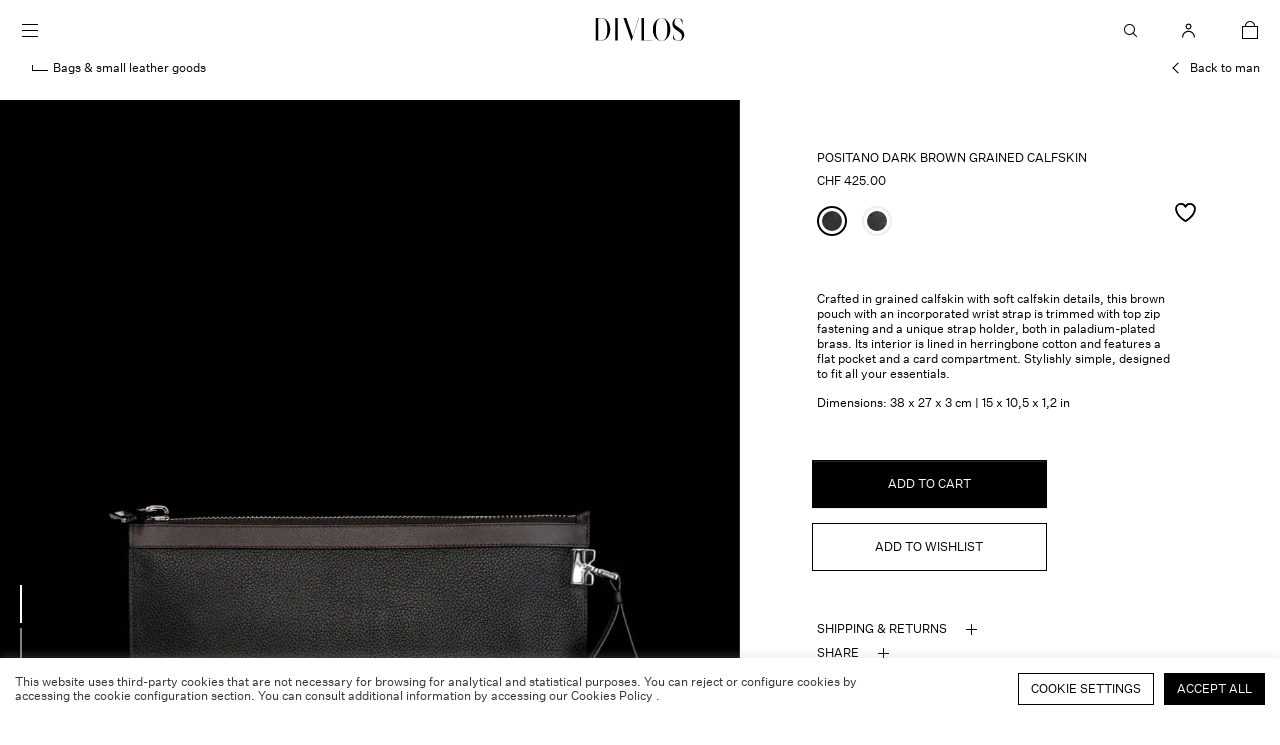

--- FILE ---
content_type: text/css; charset=UTF-8
request_url: https://divlos.com/wp-content/themes/divlos/assets/css/styles.css?ver=v1.4
body_size: 52486
content:
@charset "UTF-8";
/*!
 * Bootstrap v4.3.1 (https://getbootstrap.com/)
 * Copyright 2011-2019 The Bootstrap Authors
 * Copyright 2011-2019 Twitter, Inc.
 * Licensed under MIT (https://github.com/twbs/bootstrap/blob/master/LICENSE)
 */
:root {
	--blue: #007bff;
	--indigo: #6610f2;
	--purple: #6f42c1;
	--pink: #e83e8c;
	--red: #dc3545;
	--orange: #fd7e14;
	--yellow: #ffc107;
	--green: #28a745;
	--teal: #20c997;
	--cyan: #17a2b8;
	--white: #fff;
	--gray: #666;
	--gray-dark: #343a40;
	--primary: #007bff;
	--secondary: #666;
	--success: #28a745;
	--info: #17a2b8;
	--warning: #ffc107;
	--danger: #dc3545;
	--light: #fafafa;
	--dark: #343a40;
	--breakpoint-xs: 0;
	--breakpoint-sm: 375px;
	--breakpoint-md: 768px;
	--breakpoint-lg: 992px;
	--breakpoint-xl: 1200px;
	--breakpoint-xxl: 1440px;
	--breakpoint-xxxl: 1680px;
	--breakpoint-x4l: 1920px;
	--font-family-sans-serif: -apple-system, BlinkMacSystemFont, "Segoe UI", Roboto, "Helvetica Neue", Arial, "Noto Sans", sans-serif, "Apple Color Emoji", "Segoe UI Emoji", "Segoe UI Symbol", "Noto Color Emoji";
	--font-family-monospace: SFMono-Regular, Menlo, Monaco, Consolas, "Liberation Mono", "Courier New", monospace;
}

*,
*::before,
*::after {
	-webkit-box-sizing: border-box;
	        box-sizing: border-box;
}

html {
	font-family: sans-serif;
	line-height: 1.15;
	-webkit-text-size-adjust: 100%;
	-webkit-tap-highlight-color: rgba(0, 0, 0, 0);
}

article, aside, figcaption, figure, footer, header, hgroup, main, nav, section {
	display: block;
}

body {
	margin: 0;
	font-family: "Untitled Sans", sans-serif;
	font-size: 1.4rem;
	font-weight: 400;
	line-height: 1.2;
	color: #000;
	text-align: left;
	background-color: #fff;
}

[tabindex="-1"]:focus {
	outline: 0 !important;
}

hr {
	-webkit-box-sizing: content-box;
	        box-sizing: content-box;
	height: 0;
	overflow: visible;
}

h1, h2, h3, h4, h5, h6 {
	margin-top: 0;
	margin-bottom: 0.5rem;
}

p {
	margin-top: 0;
	margin-bottom: 1.2em;
}

abbr[title],
abbr[data-original-title] {
	text-decoration: underline;
	-webkit-text-decoration: underline dotted;
	        text-decoration: underline dotted;
	cursor: help;
	border-bottom: 0;
	-webkit-text-decoration-skip-ink: none;
	        text-decoration-skip-ink: none;
}

address {
	margin-bottom: 1rem;
	font-style: normal;
	line-height: inherit;
}

ol,
ul,
dl {
	margin-top: 0;
	margin-bottom: 1rem;
}

ol ol,
ul ul,
ol ul,
ul ol {
	margin-bottom: 0;
}

dt {
	font-weight: 700;
}

dd {
	margin-bottom: 0.5rem;
	margin-left: 0;
}

blockquote {
	margin: 0 0 1rem;
}

b,
strong {
	font-weight: bolder;
}

small {
	font-size: 80%;
}

sub,
sup {
	position: relative;
	font-size: 75%;
	line-height: 0;
	vertical-align: baseline;
}

sub {
	bottom: -0.25em;
}

sup {
	top: -0.5em;
}

a {
	color: inherit;
	text-decoration: none;
	background-color: transparent;
}
a:hover {
	color: inherit;
	text-decoration: underline;
}

a:not([href]):not([tabindex]) {
	color: inherit;
	text-decoration: none;
}
a:not([href]):not([tabindex]):hover, a:not([href]):not([tabindex]):focus {
	color: inherit;
	text-decoration: none;
}
a:not([href]):not([tabindex]):focus {
	outline: 0;
}

pre,
code,
kbd,
samp {
	font-family: SFMono-Regular, Menlo, Monaco, Consolas, "Liberation Mono", "Courier New", monospace;
	font-size: 1em;
}

pre {
	margin-top: 0;
	margin-bottom: 1rem;
	overflow: auto;
}

figure {
	margin: 0 0 1rem;
}

img {
	vertical-align: middle;
	border-style: none;
}

svg {
	overflow: hidden;
	vertical-align: middle;
}

table {
	border-collapse: collapse;
}

caption {
	padding-top: 0.75rem;
	padding-bottom: 0.75rem;
	color: #666;
	text-align: left;
	caption-side: bottom;
}

th {
	text-align: inherit;
}

label {
	display: inline-block;
	margin-bottom: 0.5rem;
}

button {
	border-radius: 0;
}

button:focus {
	outline: 1px dotted;
	outline: 5px auto -webkit-focus-ring-color;
}

input,
button,
select,
optgroup,
textarea {
	margin: 0;
	font-family: inherit;
	font-size: inherit;
	line-height: inherit;
}

button,
input {
	overflow: visible;
}

button,
select {
	text-transform: none;
}

select {
	word-wrap: normal;
}

button,
[type=button],
[type=reset],
[type=submit] {
	-webkit-appearance: button;
}

button:not(:disabled),
[type=button]:not(:disabled),
[type=reset]:not(:disabled),
[type=submit]:not(:disabled) {
	cursor: pointer;
}

button::-moz-focus-inner,
[type=button]::-moz-focus-inner,
[type=reset]::-moz-focus-inner,
[type=submit]::-moz-focus-inner {
	padding: 0;
	border-style: none;
}

input[type=radio],
input[type=checkbox] {
	-webkit-box-sizing: border-box;
	        box-sizing: border-box;
	padding: 0;
}

input[type=date],
input[type=time],
input[type=datetime-local],
input[type=month] {
	-webkit-appearance: listbox;
}

textarea {
	overflow: auto;
	resize: vertical;
}

fieldset {
	min-width: 0;
	padding: 0;
	margin: 0;
	border: 0;
}

legend {
	display: block;
	width: 100%;
	max-width: 100%;
	padding: 0;
	margin-bottom: 0.5rem;
	font-size: 1.5rem;
	line-height: inherit;
	color: inherit;
	white-space: normal;
}

progress {
	vertical-align: baseline;
}

[type=number]::-webkit-inner-spin-button,
[type=number]::-webkit-outer-spin-button {
	height: auto;
}

[type=search] {
	outline-offset: -2px;
	-webkit-appearance: none;
}

[type=search]::-webkit-search-decoration {
	-webkit-appearance: none;
}

::-webkit-file-upload-button {
	font: inherit;
	-webkit-appearance: button;
}

output {
	display: inline-block;
}

summary {
	display: list-item;
	cursor: pointer;
}

template {
	display: none;
}

[hidden] {
	display: none !important;
}

h1, h2, h3, h4, h5, h6,
.h1, .h2, .h3, .h4, .h5, .h6 {
	margin-bottom: 0.5rem;
	font-weight: 400;
	line-height: 1.2;
}

h1, .h1 {
	font-size: 3.5rem;
}

h2, .h2 {
	font-size: 2.8rem;
}

h3, .h3 {
	font-size: 2.45rem;
}

h4, .h4 {
	font-size: 2.1rem;
}

h5, .h5 {
	font-size: 1.75rem;
}

h6, .h6 {
	font-size: 1.4rem;
}

.lead {
	font-size: 1.75rem;
	font-weight: 300;
}

.display-1 {
	font-size: 6rem;
	font-weight: 300;
	line-height: 1.2;
}

.display-2 {
	font-size: 5.5rem;
	font-weight: 300;
	line-height: 1.2;
}

.display-3 {
	font-size: 4.5rem;
	font-weight: 300;
	line-height: 1.2;
}

.display-4 {
	font-size: 3.5rem;
	font-weight: 300;
	line-height: 1.2;
}

hr {
	margin-top: 1rem;
	margin-bottom: 1rem;
	border: 0;
	border-top: 1px solid rgba(0, 0, 0, 0.1);
}

small,
.small {
	font-size: 80%;
	font-weight: 400;
}

mark,
.mark {
	padding: 0.2em;
	background-color: #fcf8e3;
}

.list-unstyled {
	padding-left: 0;
	list-style: none;
}

.list-inline {
	padding-left: 0;
	list-style: none;
}

.list-inline-item {
	display: inline-block;
}
.list-inline-item:not(:last-child) {
	margin-right: 0.5rem;
}

.initialism {
	font-size: 90%;
	text-transform: uppercase;
}

.blockquote {
	margin-bottom: 1rem;
	font-size: 1.75rem;
}

.blockquote-footer {
	display: block;
	font-size: 80%;
	color: #666;
}
.blockquote-footer::before {
	content: "— ";
}

.img-fluid {
	max-width: 100%;
	height: auto;
}

.img-thumbnail {
	padding: 0.25rem;
	background-color: #fff;
	border: 1px solid #d8d8d8;
	max-width: 100%;
	height: auto;
}

.figure {
	display: inline-block;
}

.figure-img {
	margin-bottom: 0.5rem;
	line-height: 1;
}

.figure-caption {
	font-size: 90%;
	color: #666;
}

code {
	font-size: 87.5%;
	color: #e83e8c;
	word-break: break-word;
}
a > code {
	color: inherit;
}

kbd {
	padding: 0.2rem 0.4rem;
	font-size: 87.5%;
	color: #fff;
	background-color: #212529;
}
kbd kbd {
	padding: 0;
	font-size: 100%;
	font-weight: 700;
}

pre {
	display: block;
	font-size: 87.5%;
	color: #212529;
}
pre code {
	font-size: inherit;
	color: inherit;
	word-break: normal;
}

.pre-scrollable {
	max-height: 340px;
	overflow-y: scroll;
}

.container {
	width: 100%;
	padding-right: 15px;
	padding-left: 15px;
	margin-right: auto;
	margin-left: auto;
}
@media (min-width: 375px) {
	.container {
		max-width: 540px;
	}
}
@media (min-width: 768px) {
	.container {
		max-width: 720px;
	}
}
@media (min-width: 992px) {
	.container {
		max-width: 960px;
	}
}
@media (min-width: 1200px) {
	.container {
		max-width: 1140px;
	}
}

.container-fluid {
	width: 100%;
	padding-right: 15px;
	padding-left: 15px;
	margin-right: auto;
	margin-left: auto;
}

.row {
	display: -webkit-box;
	display: -ms-flexbox;
	display: flex;
	-ms-flex-wrap: wrap;
	    flex-wrap: wrap;
	margin-right: -15px;
	margin-left: -15px;
}

.no-gutters {
	margin-right: 0;
	margin-left: 0;
}
.no-gutters > .col,
.no-gutters > [class*=col-] {
	padding-right: 0;
	padding-left: 0;
}

.col-x4l,
.col-x4l-auto, .col-x4l-12, .col-x4l-11, .col-x4l-10, .col-x4l-9, .col-x4l-8, .col-x4l-7, .col-x4l-6, .col-x4l-5, .col-x4l-4, .col-x4l-3, .col-x4l-2, .col-x4l-1, .col-xxxl,
.col-xxxl-auto, .col-xxxl-12, .col-xxxl-11, .col-xxxl-10, .col-xxxl-9, .col-xxxl-8, .col-xxxl-7, .col-xxxl-6, .col-xxxl-5, .col-xxxl-4, .col-xxxl-3, .col-xxxl-2, .col-xxxl-1, .col-xxl,
.col-xxl-auto, .col-xxl-12, .col-xxl-11, .col-xxl-10, .col-xxl-9, .col-xxl-8, .col-xxl-7, .col-xxl-6, .col-xxl-5, .col-xxl-4, .col-xxl-3, .col-xxl-2, .col-xxl-1, .col-xl,
.col-xl-auto, .col-xl-12, .col-xl-11, .col-xl-10, .col-xl-9, .col-xl-8, .col-xl-7, .col-xl-6, .col-xl-5, .col-xl-4, .col-xl-3, .col-xl-2, .col-xl-1, .col-lg,
.col-lg-auto, .col-lg-12, .col-lg-11, .col-lg-10, .col-lg-9, .col-lg-8, .col-lg-7, .col-lg-6, .col-lg-5, .col-lg-4, .col-lg-3, .col-lg-2, .col-lg-1, .col-md,
.col-md-auto, .col-md-12, .col-md-11, .col-md-10, .col-md-9, .col-md-8, .col-md-7, .col-md-6, .col-md-5, .col-md-4, .col-md-3, .col-md-2, .col-md-1, .col-sm,
.col-sm-auto, .col-sm-12, .col-sm-11, .col-sm-10, .col-sm-9, .col-sm-8, .col-sm-7, .col-sm-6, .col-sm-5, .col-sm-4, .col-sm-3, .col-sm-2, .col-sm-1, .col,
.col-auto, .col-12, .col-11, .col-10, .col-9, .col-8, .col-7, .col-6, .col-5, .col-4, .col-3, .col-2, .col-1 {
	position: relative;
	width: 100%;
	padding-right: 15px;
	padding-left: 15px;
}

.col {
	-ms-flex-preferred-size: 0;
	    flex-basis: 0;
	-webkit-box-flex: 1;
	    -ms-flex-positive: 1;
	        flex-grow: 1;
	max-width: 100%;
}

.col-auto {
	-webkit-box-flex: 0;
	    -ms-flex: 0 0 auto;
	        flex: 0 0 auto;
	width: auto;
	max-width: 100%;
}

.col-1 {
	-webkit-box-flex: 0;
	    -ms-flex: 0 0 8.3333333333%;
	        flex: 0 0 8.3333333333%;
	max-width: 8.3333333333%;
}

.col-2 {
	-webkit-box-flex: 0;
	    -ms-flex: 0 0 16.6666666667%;
	        flex: 0 0 16.6666666667%;
	max-width: 16.6666666667%;
}

.col-3 {
	-webkit-box-flex: 0;
	    -ms-flex: 0 0 25%;
	        flex: 0 0 25%;
	max-width: 25%;
}

.col-4 {
	-webkit-box-flex: 0;
	    -ms-flex: 0 0 33.3333333333%;
	        flex: 0 0 33.3333333333%;
	max-width: 33.3333333333%;
}

.col-5 {
	-webkit-box-flex: 0;
	    -ms-flex: 0 0 41.6666666667%;
	        flex: 0 0 41.6666666667%;
	max-width: 41.6666666667%;
}

.col-6 {
	-webkit-box-flex: 0;
	    -ms-flex: 0 0 50%;
	        flex: 0 0 50%;
	max-width: 50%;
}

.col-7 {
	-webkit-box-flex: 0;
	    -ms-flex: 0 0 58.3333333333%;
	        flex: 0 0 58.3333333333%;
	max-width: 58.3333333333%;
}

.col-8 {
	-webkit-box-flex: 0;
	    -ms-flex: 0 0 66.6666666667%;
	        flex: 0 0 66.6666666667%;
	max-width: 66.6666666667%;
}

.col-9 {
	-webkit-box-flex: 0;
	    -ms-flex: 0 0 75%;
	        flex: 0 0 75%;
	max-width: 75%;
}

.col-10 {
	-webkit-box-flex: 0;
	    -ms-flex: 0 0 83.3333333333%;
	        flex: 0 0 83.3333333333%;
	max-width: 83.3333333333%;
}

.col-11 {
	-webkit-box-flex: 0;
	    -ms-flex: 0 0 91.6666666667%;
	        flex: 0 0 91.6666666667%;
	max-width: 91.6666666667%;
}

.col-12 {
	-webkit-box-flex: 0;
	    -ms-flex: 0 0 100%;
	        flex: 0 0 100%;
	max-width: 100%;
}

.order-first {
	-webkit-box-ordinal-group: 0;
	    -ms-flex-order: -1;
	        order: -1;
}

.order-last {
	-webkit-box-ordinal-group: 14;
	    -ms-flex-order: 13;
	        order: 13;
}

.order-0 {
	-webkit-box-ordinal-group: 1;
	    -ms-flex-order: 0;
	        order: 0;
}

.order-1 {
	-webkit-box-ordinal-group: 2;
	    -ms-flex-order: 1;
	        order: 1;
}

.order-2 {
	-webkit-box-ordinal-group: 3;
	    -ms-flex-order: 2;
	        order: 2;
}

.order-3 {
	-webkit-box-ordinal-group: 4;
	    -ms-flex-order: 3;
	        order: 3;
}

.order-4 {
	-webkit-box-ordinal-group: 5;
	    -ms-flex-order: 4;
	        order: 4;
}

.order-5 {
	-webkit-box-ordinal-group: 6;
	    -ms-flex-order: 5;
	        order: 5;
}

.order-6 {
	-webkit-box-ordinal-group: 7;
	    -ms-flex-order: 6;
	        order: 6;
}

.order-7 {
	-webkit-box-ordinal-group: 8;
	    -ms-flex-order: 7;
	        order: 7;
}

.order-8 {
	-webkit-box-ordinal-group: 9;
	    -ms-flex-order: 8;
	        order: 8;
}

.order-9 {
	-webkit-box-ordinal-group: 10;
	    -ms-flex-order: 9;
	        order: 9;
}

.order-10 {
	-webkit-box-ordinal-group: 11;
	    -ms-flex-order: 10;
	        order: 10;
}

.order-11 {
	-webkit-box-ordinal-group: 12;
	    -ms-flex-order: 11;
	        order: 11;
}

.order-12 {
	-webkit-box-ordinal-group: 13;
	    -ms-flex-order: 12;
	        order: 12;
}

.offset-1 {
	margin-left: 8.3333333333%;
}

.offset-2 {
	margin-left: 16.6666666667%;
}

.offset-3 {
	margin-left: 25%;
}

.offset-4 {
	margin-left: 33.3333333333%;
}

.offset-5 {
	margin-left: 41.6666666667%;
}

.offset-6 {
	margin-left: 50%;
}

.offset-7 {
	margin-left: 58.3333333333%;
}

.offset-8 {
	margin-left: 66.6666666667%;
}

.offset-9 {
	margin-left: 75%;
}

.offset-10 {
	margin-left: 83.3333333333%;
}

.offset-11 {
	margin-left: 91.6666666667%;
}

@media (min-width: 375px) {
	.col-sm {
		-ms-flex-preferred-size: 0;
		    flex-basis: 0;
		-webkit-box-flex: 1;
		    -ms-flex-positive: 1;
		        flex-grow: 1;
		max-width: 100%;
	}
	.col-sm-auto {
		-webkit-box-flex: 0;
		    -ms-flex: 0 0 auto;
		        flex: 0 0 auto;
		width: auto;
		max-width: 100%;
	}
	.col-sm-1 {
		-webkit-box-flex: 0;
		    -ms-flex: 0 0 8.3333333333%;
		        flex: 0 0 8.3333333333%;
		max-width: 8.3333333333%;
	}
	.col-sm-2 {
		-webkit-box-flex: 0;
		    -ms-flex: 0 0 16.6666666667%;
		        flex: 0 0 16.6666666667%;
		max-width: 16.6666666667%;
	}
	.col-sm-3 {
		-webkit-box-flex: 0;
		    -ms-flex: 0 0 25%;
		        flex: 0 0 25%;
		max-width: 25%;
	}
	.col-sm-4 {
		-webkit-box-flex: 0;
		    -ms-flex: 0 0 33.3333333333%;
		        flex: 0 0 33.3333333333%;
		max-width: 33.3333333333%;
	}
	.col-sm-5 {
		-webkit-box-flex: 0;
		    -ms-flex: 0 0 41.6666666667%;
		        flex: 0 0 41.6666666667%;
		max-width: 41.6666666667%;
	}
	.col-sm-6 {
		-webkit-box-flex: 0;
		    -ms-flex: 0 0 50%;
		        flex: 0 0 50%;
		max-width: 50%;
	}
	.col-sm-7 {
		-webkit-box-flex: 0;
		    -ms-flex: 0 0 58.3333333333%;
		        flex: 0 0 58.3333333333%;
		max-width: 58.3333333333%;
	}
	.col-sm-8 {
		-webkit-box-flex: 0;
		    -ms-flex: 0 0 66.6666666667%;
		        flex: 0 0 66.6666666667%;
		max-width: 66.6666666667%;
	}
	.col-sm-9 {
		-webkit-box-flex: 0;
		    -ms-flex: 0 0 75%;
		        flex: 0 0 75%;
		max-width: 75%;
	}
	.col-sm-10 {
		-webkit-box-flex: 0;
		    -ms-flex: 0 0 83.3333333333%;
		        flex: 0 0 83.3333333333%;
		max-width: 83.3333333333%;
	}
	.col-sm-11 {
		-webkit-box-flex: 0;
		    -ms-flex: 0 0 91.6666666667%;
		        flex: 0 0 91.6666666667%;
		max-width: 91.6666666667%;
	}
	.col-sm-12 {
		-webkit-box-flex: 0;
		    -ms-flex: 0 0 100%;
		        flex: 0 0 100%;
		max-width: 100%;
	}
	.order-sm-first {
		-webkit-box-ordinal-group: 0;
		    -ms-flex-order: -1;
		        order: -1;
	}
	.order-sm-last {
		-webkit-box-ordinal-group: 14;
		    -ms-flex-order: 13;
		        order: 13;
	}
	.order-sm-0 {
		-webkit-box-ordinal-group: 1;
		    -ms-flex-order: 0;
		        order: 0;
	}
	.order-sm-1 {
		-webkit-box-ordinal-group: 2;
		    -ms-flex-order: 1;
		        order: 1;
	}
	.order-sm-2 {
		-webkit-box-ordinal-group: 3;
		    -ms-flex-order: 2;
		        order: 2;
	}
	.order-sm-3 {
		-webkit-box-ordinal-group: 4;
		    -ms-flex-order: 3;
		        order: 3;
	}
	.order-sm-4 {
		-webkit-box-ordinal-group: 5;
		    -ms-flex-order: 4;
		        order: 4;
	}
	.order-sm-5 {
		-webkit-box-ordinal-group: 6;
		    -ms-flex-order: 5;
		        order: 5;
	}
	.order-sm-6 {
		-webkit-box-ordinal-group: 7;
		    -ms-flex-order: 6;
		        order: 6;
	}
	.order-sm-7 {
		-webkit-box-ordinal-group: 8;
		    -ms-flex-order: 7;
		        order: 7;
	}
	.order-sm-8 {
		-webkit-box-ordinal-group: 9;
		    -ms-flex-order: 8;
		        order: 8;
	}
	.order-sm-9 {
		-webkit-box-ordinal-group: 10;
		    -ms-flex-order: 9;
		        order: 9;
	}
	.order-sm-10 {
		-webkit-box-ordinal-group: 11;
		    -ms-flex-order: 10;
		        order: 10;
	}
	.order-sm-11 {
		-webkit-box-ordinal-group: 12;
		    -ms-flex-order: 11;
		        order: 11;
	}
	.order-sm-12 {
		-webkit-box-ordinal-group: 13;
		    -ms-flex-order: 12;
		        order: 12;
	}
	.offset-sm-0 {
		margin-left: 0;
	}
	.offset-sm-1 {
		margin-left: 8.3333333333%;
	}
	.offset-sm-2 {
		margin-left: 16.6666666667%;
	}
	.offset-sm-3 {
		margin-left: 25%;
	}
	.offset-sm-4 {
		margin-left: 33.3333333333%;
	}
	.offset-sm-5 {
		margin-left: 41.6666666667%;
	}
	.offset-sm-6 {
		margin-left: 50%;
	}
	.offset-sm-7 {
		margin-left: 58.3333333333%;
	}
	.offset-sm-8 {
		margin-left: 66.6666666667%;
	}
	.offset-sm-9 {
		margin-left: 75%;
	}
	.offset-sm-10 {
		margin-left: 83.3333333333%;
	}
	.offset-sm-11 {
		margin-left: 91.6666666667%;
	}
}
@media (min-width: 768px) {
	.col-md {
		-ms-flex-preferred-size: 0;
		    flex-basis: 0;
		-webkit-box-flex: 1;
		    -ms-flex-positive: 1;
		        flex-grow: 1;
		max-width: 100%;
	}
	.col-md-auto {
		-webkit-box-flex: 0;
		    -ms-flex: 0 0 auto;
		        flex: 0 0 auto;
		width: auto;
		max-width: 100%;
	}
	.col-md-1 {
		-webkit-box-flex: 0;
		    -ms-flex: 0 0 8.3333333333%;
		        flex: 0 0 8.3333333333%;
		max-width: 8.3333333333%;
	}
	.col-md-2 {
		-webkit-box-flex: 0;
		    -ms-flex: 0 0 16.6666666667%;
		        flex: 0 0 16.6666666667%;
		max-width: 16.6666666667%;
	}
	.col-md-3 {
		-webkit-box-flex: 0;
		    -ms-flex: 0 0 25%;
		        flex: 0 0 25%;
		max-width: 25%;
	}
	.col-md-4 {
		-webkit-box-flex: 0;
		    -ms-flex: 0 0 33.3333333333%;
		        flex: 0 0 33.3333333333%;
		max-width: 33.3333333333%;
	}
	.col-md-5 {
		-webkit-box-flex: 0;
		    -ms-flex: 0 0 41.6666666667%;
		        flex: 0 0 41.6666666667%;
		max-width: 41.6666666667%;
	}
	.col-md-6 {
		-webkit-box-flex: 0;
		    -ms-flex: 0 0 50%;
		        flex: 0 0 50%;
		max-width: 50%;
	}
	.col-md-7 {
		-webkit-box-flex: 0;
		    -ms-flex: 0 0 58.3333333333%;
		        flex: 0 0 58.3333333333%;
		max-width: 58.3333333333%;
	}
	.col-md-8 {
		-webkit-box-flex: 0;
		    -ms-flex: 0 0 66.6666666667%;
		        flex: 0 0 66.6666666667%;
		max-width: 66.6666666667%;
	}
	.col-md-9 {
		-webkit-box-flex: 0;
		    -ms-flex: 0 0 75%;
		        flex: 0 0 75%;
		max-width: 75%;
	}
	.col-md-10 {
		-webkit-box-flex: 0;
		    -ms-flex: 0 0 83.3333333333%;
		        flex: 0 0 83.3333333333%;
		max-width: 83.3333333333%;
	}
	.col-md-11 {
		-webkit-box-flex: 0;
		    -ms-flex: 0 0 91.6666666667%;
		        flex: 0 0 91.6666666667%;
		max-width: 91.6666666667%;
	}
	.col-md-12 {
		-webkit-box-flex: 0;
		    -ms-flex: 0 0 100%;
		        flex: 0 0 100%;
		max-width: 100%;
	}
	.order-md-first {
		-webkit-box-ordinal-group: 0;
		    -ms-flex-order: -1;
		        order: -1;
	}
	.order-md-last {
		-webkit-box-ordinal-group: 14;
		    -ms-flex-order: 13;
		        order: 13;
	}
	.order-md-0 {
		-webkit-box-ordinal-group: 1;
		    -ms-flex-order: 0;
		        order: 0;
	}
	.order-md-1 {
		-webkit-box-ordinal-group: 2;
		    -ms-flex-order: 1;
		        order: 1;
	}
	.order-md-2 {
		-webkit-box-ordinal-group: 3;
		    -ms-flex-order: 2;
		        order: 2;
	}
	.order-md-3 {
		-webkit-box-ordinal-group: 4;
		    -ms-flex-order: 3;
		        order: 3;
	}
	.order-md-4 {
		-webkit-box-ordinal-group: 5;
		    -ms-flex-order: 4;
		        order: 4;
	}
	.order-md-5 {
		-webkit-box-ordinal-group: 6;
		    -ms-flex-order: 5;
		        order: 5;
	}
	.order-md-6 {
		-webkit-box-ordinal-group: 7;
		    -ms-flex-order: 6;
		        order: 6;
	}
	.order-md-7 {
		-webkit-box-ordinal-group: 8;
		    -ms-flex-order: 7;
		        order: 7;
	}
	.order-md-8 {
		-webkit-box-ordinal-group: 9;
		    -ms-flex-order: 8;
		        order: 8;
	}
	.order-md-9 {
		-webkit-box-ordinal-group: 10;
		    -ms-flex-order: 9;
		        order: 9;
	}
	.order-md-10 {
		-webkit-box-ordinal-group: 11;
		    -ms-flex-order: 10;
		        order: 10;
	}
	.order-md-11 {
		-webkit-box-ordinal-group: 12;
		    -ms-flex-order: 11;
		        order: 11;
	}
	.order-md-12 {
		-webkit-box-ordinal-group: 13;
		    -ms-flex-order: 12;
		        order: 12;
	}
	.offset-md-0 {
		margin-left: 0;
	}
	.offset-md-1 {
		margin-left: 8.3333333333%;
	}
	.offset-md-2 {
		margin-left: 16.6666666667%;
	}
	.offset-md-3 {
		margin-left: 25%;
	}
	.offset-md-4 {
		margin-left: 33.3333333333%;
	}
	.offset-md-5 {
		margin-left: 41.6666666667%;
	}
	.offset-md-6 {
		margin-left: 50%;
	}
	.offset-md-7 {
		margin-left: 58.3333333333%;
	}
	.offset-md-8 {
		margin-left: 66.6666666667%;
	}
	.offset-md-9 {
		margin-left: 75%;
	}
	.offset-md-10 {
		margin-left: 83.3333333333%;
	}
	.offset-md-11 {
		margin-left: 91.6666666667%;
	}
}
@media (min-width: 992px) {
	.col-lg {
		-ms-flex-preferred-size: 0;
		    flex-basis: 0;
		-webkit-box-flex: 1;
		    -ms-flex-positive: 1;
		        flex-grow: 1;
		max-width: 100%;
	}
	.col-lg-auto {
		-webkit-box-flex: 0;
		    -ms-flex: 0 0 auto;
		        flex: 0 0 auto;
		width: auto;
		max-width: 100%;
	}
	.col-lg-1 {
		-webkit-box-flex: 0;
		    -ms-flex: 0 0 8.3333333333%;
		        flex: 0 0 8.3333333333%;
		max-width: 8.3333333333%;
	}
	.col-lg-2 {
		-webkit-box-flex: 0;
		    -ms-flex: 0 0 16.6666666667%;
		        flex: 0 0 16.6666666667%;
		max-width: 16.6666666667%;
	}
	.col-lg-3 {
		-webkit-box-flex: 0;
		    -ms-flex: 0 0 25%;
		        flex: 0 0 25%;
		max-width: 25%;
	}
	.col-lg-4 {
		-webkit-box-flex: 0;
		    -ms-flex: 0 0 33.3333333333%;
		        flex: 0 0 33.3333333333%;
		max-width: 33.3333333333%;
	}
	.col-lg-5 {
		-webkit-box-flex: 0;
		    -ms-flex: 0 0 41.6666666667%;
		        flex: 0 0 41.6666666667%;
		max-width: 41.6666666667%;
	}
	.col-lg-6 {
		-webkit-box-flex: 0;
		    -ms-flex: 0 0 50%;
		        flex: 0 0 50%;
		max-width: 50%;
	}
	.col-lg-7 {
		-webkit-box-flex: 0;
		    -ms-flex: 0 0 58.3333333333%;
		        flex: 0 0 58.3333333333%;
		max-width: 58.3333333333%;
	}
	.col-lg-8 {
		-webkit-box-flex: 0;
		    -ms-flex: 0 0 66.6666666667%;
		        flex: 0 0 66.6666666667%;
		max-width: 66.6666666667%;
	}
	.col-lg-9 {
		-webkit-box-flex: 0;
		    -ms-flex: 0 0 75%;
		        flex: 0 0 75%;
		max-width: 75%;
	}
	.col-lg-10 {
		-webkit-box-flex: 0;
		    -ms-flex: 0 0 83.3333333333%;
		        flex: 0 0 83.3333333333%;
		max-width: 83.3333333333%;
	}
	.col-lg-11 {
		-webkit-box-flex: 0;
		    -ms-flex: 0 0 91.6666666667%;
		        flex: 0 0 91.6666666667%;
		max-width: 91.6666666667%;
	}
	.col-lg-12 {
		-webkit-box-flex: 0;
		    -ms-flex: 0 0 100%;
		        flex: 0 0 100%;
		max-width: 100%;
	}
	.order-lg-first {
		-webkit-box-ordinal-group: 0;
		    -ms-flex-order: -1;
		        order: -1;
	}
	.order-lg-last {
		-webkit-box-ordinal-group: 14;
		    -ms-flex-order: 13;
		        order: 13;
	}
	.order-lg-0 {
		-webkit-box-ordinal-group: 1;
		    -ms-flex-order: 0;
		        order: 0;
	}
	.order-lg-1 {
		-webkit-box-ordinal-group: 2;
		    -ms-flex-order: 1;
		        order: 1;
	}
	.order-lg-2 {
		-webkit-box-ordinal-group: 3;
		    -ms-flex-order: 2;
		        order: 2;
	}
	.order-lg-3 {
		-webkit-box-ordinal-group: 4;
		    -ms-flex-order: 3;
		        order: 3;
	}
	.order-lg-4 {
		-webkit-box-ordinal-group: 5;
		    -ms-flex-order: 4;
		        order: 4;
	}
	.order-lg-5 {
		-webkit-box-ordinal-group: 6;
		    -ms-flex-order: 5;
		        order: 5;
	}
	.order-lg-6 {
		-webkit-box-ordinal-group: 7;
		    -ms-flex-order: 6;
		        order: 6;
	}
	.order-lg-7 {
		-webkit-box-ordinal-group: 8;
		    -ms-flex-order: 7;
		        order: 7;
	}
	.order-lg-8 {
		-webkit-box-ordinal-group: 9;
		    -ms-flex-order: 8;
		        order: 8;
	}
	.order-lg-9 {
		-webkit-box-ordinal-group: 10;
		    -ms-flex-order: 9;
		        order: 9;
	}
	.order-lg-10 {
		-webkit-box-ordinal-group: 11;
		    -ms-flex-order: 10;
		        order: 10;
	}
	.order-lg-11 {
		-webkit-box-ordinal-group: 12;
		    -ms-flex-order: 11;
		        order: 11;
	}
	.order-lg-12 {
		-webkit-box-ordinal-group: 13;
		    -ms-flex-order: 12;
		        order: 12;
	}
	.offset-lg-0 {
		margin-left: 0;
	}
	.offset-lg-1 {
		margin-left: 8.3333333333%;
	}
	.offset-lg-2 {
		margin-left: 16.6666666667%;
	}
	.offset-lg-3 {
		margin-left: 25%;
	}
	.offset-lg-4 {
		margin-left: 33.3333333333%;
	}
	.offset-lg-5 {
		margin-left: 41.6666666667%;
	}
	.offset-lg-6 {
		margin-left: 50%;
	}
	.offset-lg-7 {
		margin-left: 58.3333333333%;
	}
	.offset-lg-8 {
		margin-left: 66.6666666667%;
	}
	.offset-lg-9 {
		margin-left: 75%;
	}
	.offset-lg-10 {
		margin-left: 83.3333333333%;
	}
	.offset-lg-11 {
		margin-left: 91.6666666667%;
	}
}
@media (min-width: 1200px) {
	.col-xl {
		-ms-flex-preferred-size: 0;
		    flex-basis: 0;
		-webkit-box-flex: 1;
		    -ms-flex-positive: 1;
		        flex-grow: 1;
		max-width: 100%;
	}
	.col-xl-auto {
		-webkit-box-flex: 0;
		    -ms-flex: 0 0 auto;
		        flex: 0 0 auto;
		width: auto;
		max-width: 100%;
	}
	.col-xl-1 {
		-webkit-box-flex: 0;
		    -ms-flex: 0 0 8.3333333333%;
		        flex: 0 0 8.3333333333%;
		max-width: 8.3333333333%;
	}
	.col-xl-2 {
		-webkit-box-flex: 0;
		    -ms-flex: 0 0 16.6666666667%;
		        flex: 0 0 16.6666666667%;
		max-width: 16.6666666667%;
	}
	.col-xl-3 {
		-webkit-box-flex: 0;
		    -ms-flex: 0 0 25%;
		        flex: 0 0 25%;
		max-width: 25%;
	}
	.col-xl-4 {
		-webkit-box-flex: 0;
		    -ms-flex: 0 0 33.3333333333%;
		        flex: 0 0 33.3333333333%;
		max-width: 33.3333333333%;
	}
	.col-xl-5 {
		-webkit-box-flex: 0;
		    -ms-flex: 0 0 41.6666666667%;
		        flex: 0 0 41.6666666667%;
		max-width: 41.6666666667%;
	}
	.col-xl-6 {
		-webkit-box-flex: 0;
		    -ms-flex: 0 0 50%;
		        flex: 0 0 50%;
		max-width: 50%;
	}
	.col-xl-7 {
		-webkit-box-flex: 0;
		    -ms-flex: 0 0 58.3333333333%;
		        flex: 0 0 58.3333333333%;
		max-width: 58.3333333333%;
	}
	.col-xl-8 {
		-webkit-box-flex: 0;
		    -ms-flex: 0 0 66.6666666667%;
		        flex: 0 0 66.6666666667%;
		max-width: 66.6666666667%;
	}
	.col-xl-9 {
		-webkit-box-flex: 0;
		    -ms-flex: 0 0 75%;
		        flex: 0 0 75%;
		max-width: 75%;
	}
	.col-xl-10 {
		-webkit-box-flex: 0;
		    -ms-flex: 0 0 83.3333333333%;
		        flex: 0 0 83.3333333333%;
		max-width: 83.3333333333%;
	}
	.col-xl-11 {
		-webkit-box-flex: 0;
		    -ms-flex: 0 0 91.6666666667%;
		        flex: 0 0 91.6666666667%;
		max-width: 91.6666666667%;
	}
	.col-xl-12 {
		-webkit-box-flex: 0;
		    -ms-flex: 0 0 100%;
		        flex: 0 0 100%;
		max-width: 100%;
	}
	.order-xl-first {
		-webkit-box-ordinal-group: 0;
		    -ms-flex-order: -1;
		        order: -1;
	}
	.order-xl-last {
		-webkit-box-ordinal-group: 14;
		    -ms-flex-order: 13;
		        order: 13;
	}
	.order-xl-0 {
		-webkit-box-ordinal-group: 1;
		    -ms-flex-order: 0;
		        order: 0;
	}
	.order-xl-1 {
		-webkit-box-ordinal-group: 2;
		    -ms-flex-order: 1;
		        order: 1;
	}
	.order-xl-2 {
		-webkit-box-ordinal-group: 3;
		    -ms-flex-order: 2;
		        order: 2;
	}
	.order-xl-3 {
		-webkit-box-ordinal-group: 4;
		    -ms-flex-order: 3;
		        order: 3;
	}
	.order-xl-4 {
		-webkit-box-ordinal-group: 5;
		    -ms-flex-order: 4;
		        order: 4;
	}
	.order-xl-5 {
		-webkit-box-ordinal-group: 6;
		    -ms-flex-order: 5;
		        order: 5;
	}
	.order-xl-6 {
		-webkit-box-ordinal-group: 7;
		    -ms-flex-order: 6;
		        order: 6;
	}
	.order-xl-7 {
		-webkit-box-ordinal-group: 8;
		    -ms-flex-order: 7;
		        order: 7;
	}
	.order-xl-8 {
		-webkit-box-ordinal-group: 9;
		    -ms-flex-order: 8;
		        order: 8;
	}
	.order-xl-9 {
		-webkit-box-ordinal-group: 10;
		    -ms-flex-order: 9;
		        order: 9;
	}
	.order-xl-10 {
		-webkit-box-ordinal-group: 11;
		    -ms-flex-order: 10;
		        order: 10;
	}
	.order-xl-11 {
		-webkit-box-ordinal-group: 12;
		    -ms-flex-order: 11;
		        order: 11;
	}
	.order-xl-12 {
		-webkit-box-ordinal-group: 13;
		    -ms-flex-order: 12;
		        order: 12;
	}
	.offset-xl-0 {
		margin-left: 0;
	}
	.offset-xl-1 {
		margin-left: 8.3333333333%;
	}
	.offset-xl-2 {
		margin-left: 16.6666666667%;
	}
	.offset-xl-3 {
		margin-left: 25%;
	}
	.offset-xl-4 {
		margin-left: 33.3333333333%;
	}
	.offset-xl-5 {
		margin-left: 41.6666666667%;
	}
	.offset-xl-6 {
		margin-left: 50%;
	}
	.offset-xl-7 {
		margin-left: 58.3333333333%;
	}
	.offset-xl-8 {
		margin-left: 66.6666666667%;
	}
	.offset-xl-9 {
		margin-left: 75%;
	}
	.offset-xl-10 {
		margin-left: 83.3333333333%;
	}
	.offset-xl-11 {
		margin-left: 91.6666666667%;
	}
}
@media (min-width: 1440px) {
	.col-xxl {
		-ms-flex-preferred-size: 0;
		    flex-basis: 0;
		-webkit-box-flex: 1;
		    -ms-flex-positive: 1;
		        flex-grow: 1;
		max-width: 100%;
	}
	.col-xxl-auto {
		-webkit-box-flex: 0;
		    -ms-flex: 0 0 auto;
		        flex: 0 0 auto;
		width: auto;
		max-width: 100%;
	}
	.col-xxl-1 {
		-webkit-box-flex: 0;
		    -ms-flex: 0 0 8.3333333333%;
		        flex: 0 0 8.3333333333%;
		max-width: 8.3333333333%;
	}
	.col-xxl-2 {
		-webkit-box-flex: 0;
		    -ms-flex: 0 0 16.6666666667%;
		        flex: 0 0 16.6666666667%;
		max-width: 16.6666666667%;
	}
	.col-xxl-3 {
		-webkit-box-flex: 0;
		    -ms-flex: 0 0 25%;
		        flex: 0 0 25%;
		max-width: 25%;
	}
	.col-xxl-4 {
		-webkit-box-flex: 0;
		    -ms-flex: 0 0 33.3333333333%;
		        flex: 0 0 33.3333333333%;
		max-width: 33.3333333333%;
	}
	.col-xxl-5 {
		-webkit-box-flex: 0;
		    -ms-flex: 0 0 41.6666666667%;
		        flex: 0 0 41.6666666667%;
		max-width: 41.6666666667%;
	}
	.col-xxl-6 {
		-webkit-box-flex: 0;
		    -ms-flex: 0 0 50%;
		        flex: 0 0 50%;
		max-width: 50%;
	}
	.col-xxl-7 {
		-webkit-box-flex: 0;
		    -ms-flex: 0 0 58.3333333333%;
		        flex: 0 0 58.3333333333%;
		max-width: 58.3333333333%;
	}
	.col-xxl-8 {
		-webkit-box-flex: 0;
		    -ms-flex: 0 0 66.6666666667%;
		        flex: 0 0 66.6666666667%;
		max-width: 66.6666666667%;
	}
	.col-xxl-9 {
		-webkit-box-flex: 0;
		    -ms-flex: 0 0 75%;
		        flex: 0 0 75%;
		max-width: 75%;
	}
	.col-xxl-10 {
		-webkit-box-flex: 0;
		    -ms-flex: 0 0 83.3333333333%;
		        flex: 0 0 83.3333333333%;
		max-width: 83.3333333333%;
	}
	.col-xxl-11 {
		-webkit-box-flex: 0;
		    -ms-flex: 0 0 91.6666666667%;
		        flex: 0 0 91.6666666667%;
		max-width: 91.6666666667%;
	}
	.col-xxl-12 {
		-webkit-box-flex: 0;
		    -ms-flex: 0 0 100%;
		        flex: 0 0 100%;
		max-width: 100%;
	}
	.order-xxl-first {
		-webkit-box-ordinal-group: 0;
		    -ms-flex-order: -1;
		        order: -1;
	}
	.order-xxl-last {
		-webkit-box-ordinal-group: 14;
		    -ms-flex-order: 13;
		        order: 13;
	}
	.order-xxl-0 {
		-webkit-box-ordinal-group: 1;
		    -ms-flex-order: 0;
		        order: 0;
	}
	.order-xxl-1 {
		-webkit-box-ordinal-group: 2;
		    -ms-flex-order: 1;
		        order: 1;
	}
	.order-xxl-2 {
		-webkit-box-ordinal-group: 3;
		    -ms-flex-order: 2;
		        order: 2;
	}
	.order-xxl-3 {
		-webkit-box-ordinal-group: 4;
		    -ms-flex-order: 3;
		        order: 3;
	}
	.order-xxl-4 {
		-webkit-box-ordinal-group: 5;
		    -ms-flex-order: 4;
		        order: 4;
	}
	.order-xxl-5 {
		-webkit-box-ordinal-group: 6;
		    -ms-flex-order: 5;
		        order: 5;
	}
	.order-xxl-6 {
		-webkit-box-ordinal-group: 7;
		    -ms-flex-order: 6;
		        order: 6;
	}
	.order-xxl-7 {
		-webkit-box-ordinal-group: 8;
		    -ms-flex-order: 7;
		        order: 7;
	}
	.order-xxl-8 {
		-webkit-box-ordinal-group: 9;
		    -ms-flex-order: 8;
		        order: 8;
	}
	.order-xxl-9 {
		-webkit-box-ordinal-group: 10;
		    -ms-flex-order: 9;
		        order: 9;
	}
	.order-xxl-10 {
		-webkit-box-ordinal-group: 11;
		    -ms-flex-order: 10;
		        order: 10;
	}
	.order-xxl-11 {
		-webkit-box-ordinal-group: 12;
		    -ms-flex-order: 11;
		        order: 11;
	}
	.order-xxl-12 {
		-webkit-box-ordinal-group: 13;
		    -ms-flex-order: 12;
		        order: 12;
	}
	.offset-xxl-0 {
		margin-left: 0;
	}
	.offset-xxl-1 {
		margin-left: 8.3333333333%;
	}
	.offset-xxl-2 {
		margin-left: 16.6666666667%;
	}
	.offset-xxl-3 {
		margin-left: 25%;
	}
	.offset-xxl-4 {
		margin-left: 33.3333333333%;
	}
	.offset-xxl-5 {
		margin-left: 41.6666666667%;
	}
	.offset-xxl-6 {
		margin-left: 50%;
	}
	.offset-xxl-7 {
		margin-left: 58.3333333333%;
	}
	.offset-xxl-8 {
		margin-left: 66.6666666667%;
	}
	.offset-xxl-9 {
		margin-left: 75%;
	}
	.offset-xxl-10 {
		margin-left: 83.3333333333%;
	}
	.offset-xxl-11 {
		margin-left: 91.6666666667%;
	}
}
@media (min-width: 1680px) {
	.col-xxxl {
		-ms-flex-preferred-size: 0;
		    flex-basis: 0;
		-webkit-box-flex: 1;
		    -ms-flex-positive: 1;
		        flex-grow: 1;
		max-width: 100%;
	}
	.col-xxxl-auto {
		-webkit-box-flex: 0;
		    -ms-flex: 0 0 auto;
		        flex: 0 0 auto;
		width: auto;
		max-width: 100%;
	}
	.col-xxxl-1 {
		-webkit-box-flex: 0;
		    -ms-flex: 0 0 8.3333333333%;
		        flex: 0 0 8.3333333333%;
		max-width: 8.3333333333%;
	}
	.col-xxxl-2 {
		-webkit-box-flex: 0;
		    -ms-flex: 0 0 16.6666666667%;
		        flex: 0 0 16.6666666667%;
		max-width: 16.6666666667%;
	}
	.col-xxxl-3 {
		-webkit-box-flex: 0;
		    -ms-flex: 0 0 25%;
		        flex: 0 0 25%;
		max-width: 25%;
	}
	.col-xxxl-4 {
		-webkit-box-flex: 0;
		    -ms-flex: 0 0 33.3333333333%;
		        flex: 0 0 33.3333333333%;
		max-width: 33.3333333333%;
	}
	.col-xxxl-5 {
		-webkit-box-flex: 0;
		    -ms-flex: 0 0 41.6666666667%;
		        flex: 0 0 41.6666666667%;
		max-width: 41.6666666667%;
	}
	.col-xxxl-6 {
		-webkit-box-flex: 0;
		    -ms-flex: 0 0 50%;
		        flex: 0 0 50%;
		max-width: 50%;
	}
	.col-xxxl-7 {
		-webkit-box-flex: 0;
		    -ms-flex: 0 0 58.3333333333%;
		        flex: 0 0 58.3333333333%;
		max-width: 58.3333333333%;
	}
	.col-xxxl-8 {
		-webkit-box-flex: 0;
		    -ms-flex: 0 0 66.6666666667%;
		        flex: 0 0 66.6666666667%;
		max-width: 66.6666666667%;
	}
	.col-xxxl-9 {
		-webkit-box-flex: 0;
		    -ms-flex: 0 0 75%;
		        flex: 0 0 75%;
		max-width: 75%;
	}
	.col-xxxl-10 {
		-webkit-box-flex: 0;
		    -ms-flex: 0 0 83.3333333333%;
		        flex: 0 0 83.3333333333%;
		max-width: 83.3333333333%;
	}
	.col-xxxl-11 {
		-webkit-box-flex: 0;
		    -ms-flex: 0 0 91.6666666667%;
		        flex: 0 0 91.6666666667%;
		max-width: 91.6666666667%;
	}
	.col-xxxl-12 {
		-webkit-box-flex: 0;
		    -ms-flex: 0 0 100%;
		        flex: 0 0 100%;
		max-width: 100%;
	}
	.order-xxxl-first {
		-webkit-box-ordinal-group: 0;
		    -ms-flex-order: -1;
		        order: -1;
	}
	.order-xxxl-last {
		-webkit-box-ordinal-group: 14;
		    -ms-flex-order: 13;
		        order: 13;
	}
	.order-xxxl-0 {
		-webkit-box-ordinal-group: 1;
		    -ms-flex-order: 0;
		        order: 0;
	}
	.order-xxxl-1 {
		-webkit-box-ordinal-group: 2;
		    -ms-flex-order: 1;
		        order: 1;
	}
	.order-xxxl-2 {
		-webkit-box-ordinal-group: 3;
		    -ms-flex-order: 2;
		        order: 2;
	}
	.order-xxxl-3 {
		-webkit-box-ordinal-group: 4;
		    -ms-flex-order: 3;
		        order: 3;
	}
	.order-xxxl-4 {
		-webkit-box-ordinal-group: 5;
		    -ms-flex-order: 4;
		        order: 4;
	}
	.order-xxxl-5 {
		-webkit-box-ordinal-group: 6;
		    -ms-flex-order: 5;
		        order: 5;
	}
	.order-xxxl-6 {
		-webkit-box-ordinal-group: 7;
		    -ms-flex-order: 6;
		        order: 6;
	}
	.order-xxxl-7 {
		-webkit-box-ordinal-group: 8;
		    -ms-flex-order: 7;
		        order: 7;
	}
	.order-xxxl-8 {
		-webkit-box-ordinal-group: 9;
		    -ms-flex-order: 8;
		        order: 8;
	}
	.order-xxxl-9 {
		-webkit-box-ordinal-group: 10;
		    -ms-flex-order: 9;
		        order: 9;
	}
	.order-xxxl-10 {
		-webkit-box-ordinal-group: 11;
		    -ms-flex-order: 10;
		        order: 10;
	}
	.order-xxxl-11 {
		-webkit-box-ordinal-group: 12;
		    -ms-flex-order: 11;
		        order: 11;
	}
	.order-xxxl-12 {
		-webkit-box-ordinal-group: 13;
		    -ms-flex-order: 12;
		        order: 12;
	}
	.offset-xxxl-0 {
		margin-left: 0;
	}
	.offset-xxxl-1 {
		margin-left: 8.3333333333%;
	}
	.offset-xxxl-2 {
		margin-left: 16.6666666667%;
	}
	.offset-xxxl-3 {
		margin-left: 25%;
	}
	.offset-xxxl-4 {
		margin-left: 33.3333333333%;
	}
	.offset-xxxl-5 {
		margin-left: 41.6666666667%;
	}
	.offset-xxxl-6 {
		margin-left: 50%;
	}
	.offset-xxxl-7 {
		margin-left: 58.3333333333%;
	}
	.offset-xxxl-8 {
		margin-left: 66.6666666667%;
	}
	.offset-xxxl-9 {
		margin-left: 75%;
	}
	.offset-xxxl-10 {
		margin-left: 83.3333333333%;
	}
	.offset-xxxl-11 {
		margin-left: 91.6666666667%;
	}
}
@media (min-width: 1920px) {
	.col-x4l {
		-ms-flex-preferred-size: 0;
		    flex-basis: 0;
		-webkit-box-flex: 1;
		    -ms-flex-positive: 1;
		        flex-grow: 1;
		max-width: 100%;
	}
	.col-x4l-auto {
		-webkit-box-flex: 0;
		    -ms-flex: 0 0 auto;
		        flex: 0 0 auto;
		width: auto;
		max-width: 100%;
	}
	.col-x4l-1 {
		-webkit-box-flex: 0;
		    -ms-flex: 0 0 8.3333333333%;
		        flex: 0 0 8.3333333333%;
		max-width: 8.3333333333%;
	}
	.col-x4l-2 {
		-webkit-box-flex: 0;
		    -ms-flex: 0 0 16.6666666667%;
		        flex: 0 0 16.6666666667%;
		max-width: 16.6666666667%;
	}
	.col-x4l-3 {
		-webkit-box-flex: 0;
		    -ms-flex: 0 0 25%;
		        flex: 0 0 25%;
		max-width: 25%;
	}
	.col-x4l-4 {
		-webkit-box-flex: 0;
		    -ms-flex: 0 0 33.3333333333%;
		        flex: 0 0 33.3333333333%;
		max-width: 33.3333333333%;
	}
	.col-x4l-5 {
		-webkit-box-flex: 0;
		    -ms-flex: 0 0 41.6666666667%;
		        flex: 0 0 41.6666666667%;
		max-width: 41.6666666667%;
	}
	.col-x4l-6 {
		-webkit-box-flex: 0;
		    -ms-flex: 0 0 50%;
		        flex: 0 0 50%;
		max-width: 50%;
	}
	.col-x4l-7 {
		-webkit-box-flex: 0;
		    -ms-flex: 0 0 58.3333333333%;
		        flex: 0 0 58.3333333333%;
		max-width: 58.3333333333%;
	}
	.col-x4l-8 {
		-webkit-box-flex: 0;
		    -ms-flex: 0 0 66.6666666667%;
		        flex: 0 0 66.6666666667%;
		max-width: 66.6666666667%;
	}
	.col-x4l-9 {
		-webkit-box-flex: 0;
		    -ms-flex: 0 0 75%;
		        flex: 0 0 75%;
		max-width: 75%;
	}
	.col-x4l-10 {
		-webkit-box-flex: 0;
		    -ms-flex: 0 0 83.3333333333%;
		        flex: 0 0 83.3333333333%;
		max-width: 83.3333333333%;
	}
	.col-x4l-11 {
		-webkit-box-flex: 0;
		    -ms-flex: 0 0 91.6666666667%;
		        flex: 0 0 91.6666666667%;
		max-width: 91.6666666667%;
	}
	.col-x4l-12 {
		-webkit-box-flex: 0;
		    -ms-flex: 0 0 100%;
		        flex: 0 0 100%;
		max-width: 100%;
	}
	.order-x4l-first {
		-webkit-box-ordinal-group: 0;
		    -ms-flex-order: -1;
		        order: -1;
	}
	.order-x4l-last {
		-webkit-box-ordinal-group: 14;
		    -ms-flex-order: 13;
		        order: 13;
	}
	.order-x4l-0 {
		-webkit-box-ordinal-group: 1;
		    -ms-flex-order: 0;
		        order: 0;
	}
	.order-x4l-1 {
		-webkit-box-ordinal-group: 2;
		    -ms-flex-order: 1;
		        order: 1;
	}
	.order-x4l-2 {
		-webkit-box-ordinal-group: 3;
		    -ms-flex-order: 2;
		        order: 2;
	}
	.order-x4l-3 {
		-webkit-box-ordinal-group: 4;
		    -ms-flex-order: 3;
		        order: 3;
	}
	.order-x4l-4 {
		-webkit-box-ordinal-group: 5;
		    -ms-flex-order: 4;
		        order: 4;
	}
	.order-x4l-5 {
		-webkit-box-ordinal-group: 6;
		    -ms-flex-order: 5;
		        order: 5;
	}
	.order-x4l-6 {
		-webkit-box-ordinal-group: 7;
		    -ms-flex-order: 6;
		        order: 6;
	}
	.order-x4l-7 {
		-webkit-box-ordinal-group: 8;
		    -ms-flex-order: 7;
		        order: 7;
	}
	.order-x4l-8 {
		-webkit-box-ordinal-group: 9;
		    -ms-flex-order: 8;
		        order: 8;
	}
	.order-x4l-9 {
		-webkit-box-ordinal-group: 10;
		    -ms-flex-order: 9;
		        order: 9;
	}
	.order-x4l-10 {
		-webkit-box-ordinal-group: 11;
		    -ms-flex-order: 10;
		        order: 10;
	}
	.order-x4l-11 {
		-webkit-box-ordinal-group: 12;
		    -ms-flex-order: 11;
		        order: 11;
	}
	.order-x4l-12 {
		-webkit-box-ordinal-group: 13;
		    -ms-flex-order: 12;
		        order: 12;
	}
	.offset-x4l-0 {
		margin-left: 0;
	}
	.offset-x4l-1 {
		margin-left: 8.3333333333%;
	}
	.offset-x4l-2 {
		margin-left: 16.6666666667%;
	}
	.offset-x4l-3 {
		margin-left: 25%;
	}
	.offset-x4l-4 {
		margin-left: 33.3333333333%;
	}
	.offset-x4l-5 {
		margin-left: 41.6666666667%;
	}
	.offset-x4l-6 {
		margin-left: 50%;
	}
	.offset-x4l-7 {
		margin-left: 58.3333333333%;
	}
	.offset-x4l-8 {
		margin-left: 66.6666666667%;
	}
	.offset-x4l-9 {
		margin-left: 75%;
	}
	.offset-x4l-10 {
		margin-left: 83.3333333333%;
	}
	.offset-x4l-11 {
		margin-left: 91.6666666667%;
	}
}
.table {
	width: 100%;
	margin-bottom: 1rem;
	color: #000;
}
.table th,
.table td {
	padding: 0.75rem;
	vertical-align: top;
	border-top: 1px solid #d8d8d8;
}
.table thead th {
	vertical-align: bottom;
	border-bottom: 2px solid #d8d8d8;
}
.table tbody + tbody {
	border-top: 2px solid #d8d8d8;
}

.table-sm th,
.table-sm td {
	padding: 0.3rem;
}

.table-bordered {
	border: 1px solid #d8d8d8;
}
.table-bordered th,
.table-bordered td {
	border: 1px solid #d8d8d8;
}
.table-bordered thead th,
.table-bordered thead td {
	border-bottom-width: 2px;
}

.table-borderless th,
.table-borderless td,
.table-borderless thead th,
.table-borderless tbody + tbody {
	border: 0;
}

.table-striped tbody tr:nth-of-type(odd) {
	background-color: rgba(0, 0, 0, 0.05);
}

.table-hover tbody tr:hover {
	color: #000;
	background-color: rgba(0, 0, 0, 0.075);
}

.table-primary,
.table-primary > th,
.table-primary > td {
	background-color: rgb(183.6, 218.04, 255);
}
.table-primary th,
.table-primary td,
.table-primary thead th,
.table-primary tbody + tbody {
	border-color: rgb(122.4, 186.36, 255);
}

.table-hover .table-primary:hover {
	background-color: rgb(158.1, 204.84, 255);
}
.table-hover .table-primary:hover > td,
.table-hover .table-primary:hover > th {
	background-color: rgb(158.1, 204.84, 255);
}

.table-secondary,
.table-secondary > th,
.table-secondary > td {
	background-color: rgb(212.16, 212.16, 212.16);
}
.table-secondary th,
.table-secondary td,
.table-secondary thead th,
.table-secondary tbody + tbody {
	border-color: rgb(175.44, 175.44, 175.44);
}

.table-hover .table-secondary:hover {
	background-color: rgb(199.41, 199.41, 199.41);
}
.table-hover .table-secondary:hover > td,
.table-hover .table-secondary:hover > th {
	background-color: rgb(199.41, 199.41, 199.41);
}

.table-success,
.table-success > th,
.table-success > td {
	background-color: rgb(194.8, 230.36, 202.92);
}
.table-success th,
.table-success td,
.table-success thead th,
.table-success tbody + tbody {
	border-color: rgb(143.2, 209.24, 158.28);
}

.table-hover .table-success:hover {
	background-color: rgb(176.7059405941, 222.9540594059, 187.2665346535);
}
.table-hover .table-success:hover > td,
.table-hover .table-success:hover > th {
	background-color: rgb(176.7059405941, 222.9540594059, 187.2665346535);
}

.table-info,
.table-info > th,
.table-info > td {
	background-color: rgb(190.04, 228.96, 235.12);
}
.table-info th,
.table-info td,
.table-info thead th,
.table-info tbody + tbody {
	border-color: rgb(134.36, 206.64, 218.08);
}

.table-hover .table-info:hover {
	background-color: rgb(170.5152475248, 221.1332673267, 229.1447524752);
}
.table-hover .table-info:hover > td,
.table-hover .table-info:hover > th {
	background-color: rgb(170.5152475248, 221.1332673267, 229.1447524752);
}

.table-warning,
.table-warning > th,
.table-warning > td {
	background-color: rgb(255, 237.64, 185.56);
}
.table-warning th,
.table-warning td,
.table-warning thead th,
.table-warning tbody + tbody {
	border-color: rgb(255, 222.76, 126.04);
}

.table-hover .table-warning:hover {
	background-color: rgb(255, 231.265, 160.06);
}
.table-hover .table-warning:hover > td,
.table-hover .table-warning:hover > th {
	background-color: rgb(255, 231.265, 160.06);
}

.table-danger,
.table-danger > th,
.table-danger > td {
	background-color: rgb(245.2, 198.44, 202.92);
}
.table-danger th,
.table-danger td,
.table-danger thead th,
.table-danger tbody + tbody {
	border-color: rgb(236.8, 149.96, 158.28);
}

.table-hover .table-danger:hover {
	background-color: rgb(241.4341772152, 176.7058227848, 182.9073417722);
}
.table-hover .table-danger:hover > td,
.table-hover .table-danger:hover > th {
	background-color: rgb(241.4341772152, 176.7058227848, 182.9073417722);
}

.table-light,
.table-light > th,
.table-light > td {
	background-color: rgb(253.6, 253.6, 253.6);
}
.table-light th,
.table-light td,
.table-light thead th,
.table-light tbody + tbody {
	border-color: rgb(252.4, 252.4, 252.4);
}

.table-hover .table-light:hover {
	background-color: rgb(240.85, 240.85, 240.85);
}
.table-hover .table-light:hover > td,
.table-hover .table-light:hover > th {
	background-color: rgb(240.85, 240.85, 240.85);
}

.table-dark,
.table-dark > th,
.table-dark > td {
	background-color: rgb(198.16, 199.84, 201.52);
}
.table-dark th,
.table-dark td,
.table-dark thead th,
.table-dark tbody + tbody {
	border-color: rgb(149.44, 152.56, 155.68);
}

.table-hover .table-dark:hover {
	background-color: rgb(185.0216751269, 187.09, 189.1583248731);
}
.table-hover .table-dark:hover > td,
.table-hover .table-dark:hover > th {
	background-color: rgb(185.0216751269, 187.09, 189.1583248731);
}

.table-active,
.table-active > th,
.table-active > td {
	background-color: rgba(0, 0, 0, 0.075);
}

.table-hover .table-active:hover {
	background-color: rgba(0, 0, 0, 0.075);
}
.table-hover .table-active:hover > td,
.table-hover .table-active:hover > th {
	background-color: rgba(0, 0, 0, 0.075);
}

.table .thead-dark th {
	color: #fff;
	background-color: #343a40;
	border-color: rgb(69.1465517241, 77.125, 85.1034482759);
}
.table .thead-light th {
	color: #495057;
	background-color: #aeaeae;
	border-color: #d8d8d8;
}

.table-dark {
	color: #fff;
	background-color: #343a40;
}
.table-dark th,
.table-dark td,
.table-dark thead th {
	border-color: rgb(69.1465517241, 77.125, 85.1034482759);
}
.table-dark.table-bordered {
	border: 0;
}
.table-dark.table-striped tbody tr:nth-of-type(odd) {
	background-color: rgba(255, 255, 255, 0.05);
}
.table-dark.table-hover tbody tr:hover {
	color: #fff;
	background-color: rgba(255, 255, 255, 0.075);
}

@media (max-width: 374.98px) {
	.table-responsive-sm {
		display: block;
		width: 100%;
		overflow-x: auto;
		-webkit-overflow-scrolling: touch;
	}
	.table-responsive-sm > .table-bordered {
		border: 0;
	}
}
@media (max-width: 767.98px) {
	.table-responsive-md {
		display: block;
		width: 100%;
		overflow-x: auto;
		-webkit-overflow-scrolling: touch;
	}
	.table-responsive-md > .table-bordered {
		border: 0;
	}
}
@media (max-width: 991.98px) {
	.table-responsive-lg {
		display: block;
		width: 100%;
		overflow-x: auto;
		-webkit-overflow-scrolling: touch;
	}
	.table-responsive-lg > .table-bordered {
		border: 0;
	}
}
@media (max-width: 1199.98px) {
	.table-responsive-xl {
		display: block;
		width: 100%;
		overflow-x: auto;
		-webkit-overflow-scrolling: touch;
	}
	.table-responsive-xl > .table-bordered {
		border: 0;
	}
}
@media (max-width: 1439.98px) {
	.table-responsive-xxl {
		display: block;
		width: 100%;
		overflow-x: auto;
		-webkit-overflow-scrolling: touch;
	}
	.table-responsive-xxl > .table-bordered {
		border: 0;
	}
}
@media (max-width: 1679.98px) {
	.table-responsive-xxxl {
		display: block;
		width: 100%;
		overflow-x: auto;
		-webkit-overflow-scrolling: touch;
	}
	.table-responsive-xxxl > .table-bordered {
		border: 0;
	}
}
@media (max-width: 1919.98px) {
	.table-responsive-x4l {
		display: block;
		width: 100%;
		overflow-x: auto;
		-webkit-overflow-scrolling: touch;
	}
	.table-responsive-x4l > .table-bordered {
		border: 0;
	}
}
.table-responsive {
	display: block;
	width: 100%;
	overflow-x: auto;
	-webkit-overflow-scrolling: touch;
}
.table-responsive > .table-bordered {
	border: 0;
}

.form-control {
	display: block;
	width: 100%;
	height: calc(1.2em + 2.2rem + 2px);
	padding: 1.1rem 0.75rem;
	font-size: 1.4rem;
	font-weight: 400;
	line-height: 1.2;
	color: #495057;
	background-color: #fff;
	background-clip: padding-box;
	border: 1px solid #c2c2c2;
	border-radius: 0;
	-webkit-transition: border-color 0.15s ease-in-out, -webkit-box-shadow 0.15s ease-in-out;
	transition: border-color 0.15s ease-in-out, -webkit-box-shadow 0.15s ease-in-out;
	transition: border-color 0.15s ease-in-out, box-shadow 0.15s ease-in-out;
	transition: border-color 0.15s ease-in-out, box-shadow 0.15s ease-in-out, -webkit-box-shadow 0.15s ease-in-out;
}
@media (prefers-reduced-motion: reduce) {
	.form-control {
		-webkit-transition: none;
		transition: none;
	}
}
.form-control::-ms-expand {
	background-color: transparent;
	border: 0;
}
.form-control:focus {
	color: #495057;
	background-color: #fff;
	border-color: rgb(127.5, 189, 255);
	outline: 0;
	-webkit-box-shadow: 0 0 0 0.2rem rgba(0, 123, 255, 0.25);
	        box-shadow: 0 0 0 0.2rem rgba(0, 123, 255, 0.25);
}
.form-control::-webkit-input-placeholder {
	color: #666;
	opacity: 1;
}
.form-control::-moz-placeholder {
	color: #666;
	opacity: 1;
}
.form-control:-ms-input-placeholder {
	color: #666;
	opacity: 1;
}
.form-control::-ms-input-placeholder {
	color: #666;
	opacity: 1;
}
.form-control::placeholder {
	color: #666;
	opacity: 1;
}
.form-control:disabled, .form-control[readonly] {
	background-color: #aeaeae;
	opacity: 1;
}

select.form-control:focus::-ms-value {
	color: #495057;
	background-color: #fff;
}

.form-control-file,
.form-control-range {
	display: block;
	width: 100%;
}

.col-form-label {
	padding-top: calc(1.1rem + 1px);
	padding-bottom: calc(1.1rem + 1px);
	margin-bottom: 0;
	font-size: inherit;
	line-height: 1.2;
}

.col-form-label-lg {
	padding-top: calc(1.2rem + 1px);
	padding-bottom: calc(1.2rem + 1px);
	font-size: 1.8rem;
	line-height: 1.334;
}

.col-form-label-sm {
	padding-top: calc(0.25rem + 1px);
	padding-bottom: calc(0.25rem + 1px);
	font-size: 1.225rem;
	line-height: 1.5;
}

.form-control-plaintext {
	display: block;
	width: 100%;
	padding-top: 1.1rem;
	padding-bottom: 1.1rem;
	margin-bottom: 0;
	line-height: 1.2;
	color: #000;
	background-color: transparent;
	border: solid transparent;
	border-width: 1px 0;
}
.form-control-plaintext.form-control-sm, .form-control-plaintext.form-control-lg {
	padding-right: 0;
	padding-left: 0;
}

.form-control-sm {
	height: calc(1.5em + 0.5rem + 2px);
	padding: 0.25rem 0.5rem;
	font-size: 1.225rem;
	line-height: 1.5;
}

.form-control-lg {
	height: calc(1.334em + 2.4rem + 2px);
	padding: 1.2rem 1rem;
	font-size: 1.8rem;
	line-height: 1.334;
}

select.form-control[size], select.form-control[multiple] {
	height: auto;
}

textarea.form-control {
	height: auto;
}

.form-group {
	margin-bottom: 1rem;
}

.form-text {
	display: block;
	margin-top: 0.25rem;
}

.form-row {
	display: -webkit-box;
	display: -ms-flexbox;
	display: flex;
	-ms-flex-wrap: wrap;
	    flex-wrap: wrap;
	margin-right: -5px;
	margin-left: -5px;
}
.form-row > .col,
.form-row > [class*=col-] {
	padding-right: 5px;
	padding-left: 5px;
}

.form-check {
	position: relative;
	display: block;
	padding-left: 1.25rem;
}

.form-check-input {
	position: absolute;
	margin-top: 0.3rem;
	margin-left: -1.25rem;
}
.form-check-input:disabled ~ .form-check-label {
	color: #666;
}

.form-check-label {
	margin-bottom: 0;
}

.form-check-inline {
	display: -webkit-inline-box;
	display: -ms-inline-flexbox;
	display: inline-flex;
	-webkit-box-align: center;
	    -ms-flex-align: center;
	        align-items: center;
	padding-left: 0;
	margin-right: 0.75rem;
}
.form-check-inline .form-check-input {
	position: static;
	margin-top: 0;
	margin-right: 0.3125rem;
	margin-left: 0;
}

.valid-feedback {
	display: none;
	width: 100%;
	margin-top: 0.25rem;
	font-size: 80%;
	color: #28a745;
}

.valid-tooltip {
	position: absolute;
	top: 100%;
	z-index: 5;
	display: none;
	max-width: 100%;
	padding: 0.25rem 0.5rem;
	margin-top: 0.1rem;
	font-size: 1.225rem;
	line-height: 1.2;
	color: #fff;
	background-color: rgba(40, 167, 69, 0.9);
}

.was-validated .form-control:valid, .form-control.is-valid {
	border-color: #28a745;
	padding-right: calc(1.2em + 2.2rem);
	background-image: url("data:image/svg+xml,%3csvg xmlns='http://www.w3.org/2000/svg' viewBox='0 0 8 8'%3e%3cpath fill='%2328a745' d='M2.3 6.73L.6 4.53c-.4-1.04.46-1.4 1.1-.8l1.1 1.4 3.4-3.8c.6-.63 1.6-.27 1.2.7l-4 4.6c-.43.5-.8.4-1.1.1z'/%3e%3c/svg%3e");
	background-repeat: no-repeat;
	background-position: center right calc(0.3em + 0.55rem);
	background-size: calc(0.6em + 1.1rem) calc(0.6em + 1.1rem);
}
.was-validated .form-control:valid:focus, .form-control.is-valid:focus {
	border-color: #28a745;
	-webkit-box-shadow: 0 0 0 0.2rem rgba(40, 167, 69, 0.25);
	        box-shadow: 0 0 0 0.2rem rgba(40, 167, 69, 0.25);
}
.was-validated .form-control:valid ~ .valid-feedback,
.was-validated .form-control:valid ~ .valid-tooltip, .form-control.is-valid ~ .valid-feedback,
.form-control.is-valid ~ .valid-tooltip {
	display: block;
}

.was-validated textarea.form-control:valid, textarea.form-control.is-valid {
	padding-right: calc(1.2em + 2.2rem);
	background-position: top calc(0.3em + 0.55rem) right calc(0.3em + 0.55rem);
}

.was-validated .custom-select:valid, .custom-select.is-valid {
	border-color: #28a745;
	padding-right: calc((1em + 2.2rem) * 3 / 4 + 1.75rem);
	background: url("data:image/svg+xml,%3csvg xmlns='http://www.w3.org/2000/svg' viewBox='0 0 4 5'%3e%3cpath fill='%23343a40' d='M2 0L0 2h4zm0 5L0 3h4z'/%3e%3c/svg%3e") no-repeat right 0.75rem center/8px 10px, url("data:image/svg+xml,%3csvg xmlns='http://www.w3.org/2000/svg' viewBox='0 0 8 8'%3e%3cpath fill='%2328a745' d='M2.3 6.73L.6 4.53c-.4-1.04.46-1.4 1.1-.8l1.1 1.4 3.4-3.8c.6-.63 1.6-.27 1.2.7l-4 4.6c-.43.5-.8.4-1.1.1z'/%3e%3c/svg%3e") #fff no-repeat center right 1.75rem/calc(0.6em + 1.1rem) calc(0.6em + 1.1rem);
}
.was-validated .custom-select:valid:focus, .custom-select.is-valid:focus {
	border-color: #28a745;
	-webkit-box-shadow: 0 0 0 0.2rem rgba(40, 167, 69, 0.25);
	        box-shadow: 0 0 0 0.2rem rgba(40, 167, 69, 0.25);
}
.was-validated .custom-select:valid ~ .valid-feedback,
.was-validated .custom-select:valid ~ .valid-tooltip, .custom-select.is-valid ~ .valid-feedback,
.custom-select.is-valid ~ .valid-tooltip {
	display: block;
}

.was-validated .form-control-file:valid ~ .valid-feedback,
.was-validated .form-control-file:valid ~ .valid-tooltip, .form-control-file.is-valid ~ .valid-feedback,
.form-control-file.is-valid ~ .valid-tooltip {
	display: block;
}

.was-validated .form-check-input:valid ~ .form-check-label, .form-check-input.is-valid ~ .form-check-label {
	color: #28a745;
}
.was-validated .form-check-input:valid ~ .valid-feedback,
.was-validated .form-check-input:valid ~ .valid-tooltip, .form-check-input.is-valid ~ .valid-feedback,
.form-check-input.is-valid ~ .valid-tooltip {
	display: block;
}

.was-validated .custom-control-input:valid ~ .custom-control-label, .custom-control-input.is-valid ~ .custom-control-label {
	color: #28a745;
}
.was-validated .custom-control-input:valid ~ .custom-control-label::before, .custom-control-input.is-valid ~ .custom-control-label::before {
	border-color: #28a745;
}
.was-validated .custom-control-input:valid ~ .valid-feedback,
.was-validated .custom-control-input:valid ~ .valid-tooltip, .custom-control-input.is-valid ~ .valid-feedback,
.custom-control-input.is-valid ~ .valid-tooltip {
	display: block;
}
.was-validated .custom-control-input:valid:checked ~ .custom-control-label::before, .custom-control-input.is-valid:checked ~ .custom-control-label::before {
	border-color: rgb(51.6956521739, 206.3043478261, 87);
	background-color: rgb(51.6956521739, 206.3043478261, 87);
}
.was-validated .custom-control-input:valid:focus ~ .custom-control-label::before, .custom-control-input.is-valid:focus ~ .custom-control-label::before {
	-webkit-box-shadow: 0 0 0 0.2rem rgba(40, 167, 69, 0.25);
	        box-shadow: 0 0 0 0.2rem rgba(40, 167, 69, 0.25);
}
.was-validated .custom-control-input:valid:focus:not(:checked) ~ .custom-control-label::before, .custom-control-input.is-valid:focus:not(:checked) ~ .custom-control-label::before {
	border-color: #28a745;
}

.was-validated .custom-file-input:valid ~ .custom-file-label, .custom-file-input.is-valid ~ .custom-file-label {
	border-color: #28a745;
}
.was-validated .custom-file-input:valid ~ .valid-feedback,
.was-validated .custom-file-input:valid ~ .valid-tooltip, .custom-file-input.is-valid ~ .valid-feedback,
.custom-file-input.is-valid ~ .valid-tooltip {
	display: block;
}
.was-validated .custom-file-input:valid:focus ~ .custom-file-label, .custom-file-input.is-valid:focus ~ .custom-file-label {
	border-color: #28a745;
	-webkit-box-shadow: 0 0 0 0.2rem rgba(40, 167, 69, 0.25);
	        box-shadow: 0 0 0 0.2rem rgba(40, 167, 69, 0.25);
}

.invalid-feedback {
	display: none;
	width: 100%;
	margin-top: 0.25rem;
	font-size: 80%;
	color: #dc3545;
}

.invalid-tooltip {
	position: absolute;
	top: 100%;
	z-index: 5;
	display: none;
	max-width: 100%;
	padding: 0.25rem 0.5rem;
	margin-top: 0.1rem;
	font-size: 1.225rem;
	line-height: 1.2;
	color: #fff;
	background-color: rgba(220, 53, 69, 0.9);
}

.was-validated .form-control:invalid, .form-control.is-invalid {
	border-color: #dc3545;
	padding-right: calc(1.2em + 2.2rem);
	background-image: url("data:image/svg+xml,%3csvg xmlns='http://www.w3.org/2000/svg' fill='%23dc3545' viewBox='-2 -2 7 7'%3e%3cpath stroke='%23dc3545' d='M0 0l3 3m0-3L0 3'/%3e%3ccircle r='.5'/%3e%3ccircle cx='3' r='.5'/%3e%3ccircle cy='3' r='.5'/%3e%3ccircle cx='3' cy='3' r='.5'/%3e%3c/svg%3E");
	background-repeat: no-repeat;
	background-position: center right calc(0.3em + 0.55rem);
	background-size: calc(0.6em + 1.1rem) calc(0.6em + 1.1rem);
}
.was-validated .form-control:invalid:focus, .form-control.is-invalid:focus {
	border-color: #dc3545;
	-webkit-box-shadow: 0 0 0 0.2rem rgba(220, 53, 69, 0.25);
	        box-shadow: 0 0 0 0.2rem rgba(220, 53, 69, 0.25);
}
.was-validated .form-control:invalid ~ .invalid-feedback,
.was-validated .form-control:invalid ~ .invalid-tooltip, .form-control.is-invalid ~ .invalid-feedback,
.form-control.is-invalid ~ .invalid-tooltip {
	display: block;
}

.was-validated textarea.form-control:invalid, textarea.form-control.is-invalid {
	padding-right: calc(1.2em + 2.2rem);
	background-position: top calc(0.3em + 0.55rem) right calc(0.3em + 0.55rem);
}

.was-validated .custom-select:invalid, .custom-select.is-invalid {
	border-color: #dc3545;
	padding-right: calc((1em + 2.2rem) * 3 / 4 + 1.75rem);
	background: url("data:image/svg+xml,%3csvg xmlns='http://www.w3.org/2000/svg' viewBox='0 0 4 5'%3e%3cpath fill='%23343a40' d='M2 0L0 2h4zm0 5L0 3h4z'/%3e%3c/svg%3e") no-repeat right 0.75rem center/8px 10px, url("data:image/svg+xml,%3csvg xmlns='http://www.w3.org/2000/svg' fill='%23dc3545' viewBox='-2 -2 7 7'%3e%3cpath stroke='%23dc3545' d='M0 0l3 3m0-3L0 3'/%3e%3ccircle r='.5'/%3e%3ccircle cx='3' r='.5'/%3e%3ccircle cy='3' r='.5'/%3e%3ccircle cx='3' cy='3' r='.5'/%3e%3c/svg%3E") #fff no-repeat center right 1.75rem/calc(0.6em + 1.1rem) calc(0.6em + 1.1rem);
}
.was-validated .custom-select:invalid:focus, .custom-select.is-invalid:focus {
	border-color: #dc3545;
	-webkit-box-shadow: 0 0 0 0.2rem rgba(220, 53, 69, 0.25);
	        box-shadow: 0 0 0 0.2rem rgba(220, 53, 69, 0.25);
}
.was-validated .custom-select:invalid ~ .invalid-feedback,
.was-validated .custom-select:invalid ~ .invalid-tooltip, .custom-select.is-invalid ~ .invalid-feedback,
.custom-select.is-invalid ~ .invalid-tooltip {
	display: block;
}

.was-validated .form-control-file:invalid ~ .invalid-feedback,
.was-validated .form-control-file:invalid ~ .invalid-tooltip, .form-control-file.is-invalid ~ .invalid-feedback,
.form-control-file.is-invalid ~ .invalid-tooltip {
	display: block;
}

.was-validated .form-check-input:invalid ~ .form-check-label, .form-check-input.is-invalid ~ .form-check-label {
	color: #dc3545;
}
.was-validated .form-check-input:invalid ~ .invalid-feedback,
.was-validated .form-check-input:invalid ~ .invalid-tooltip, .form-check-input.is-invalid ~ .invalid-feedback,
.form-check-input.is-invalid ~ .invalid-tooltip {
	display: block;
}

.was-validated .custom-control-input:invalid ~ .custom-control-label, .custom-control-input.is-invalid ~ .custom-control-label {
	color: #dc3545;
}
.was-validated .custom-control-input:invalid ~ .custom-control-label::before, .custom-control-input.is-invalid ~ .custom-control-label::before {
	border-color: #dc3545;
}
.was-validated .custom-control-input:invalid ~ .invalid-feedback,
.was-validated .custom-control-input:invalid ~ .invalid-tooltip, .custom-control-input.is-invalid ~ .invalid-feedback,
.custom-control-input.is-invalid ~ .invalid-tooltip {
	display: block;
}
.was-validated .custom-control-input:invalid:checked ~ .custom-control-label::before, .custom-control-input.is-invalid:checked ~ .custom-control-label::before {
	border-color: rgb(227.5316455696, 96.4683544304, 109.0253164557);
	background-color: rgb(227.5316455696, 96.4683544304, 109.0253164557);
}
.was-validated .custom-control-input:invalid:focus ~ .custom-control-label::before, .custom-control-input.is-invalid:focus ~ .custom-control-label::before {
	-webkit-box-shadow: 0 0 0 0.2rem rgba(220, 53, 69, 0.25);
	        box-shadow: 0 0 0 0.2rem rgba(220, 53, 69, 0.25);
}
.was-validated .custom-control-input:invalid:focus:not(:checked) ~ .custom-control-label::before, .custom-control-input.is-invalid:focus:not(:checked) ~ .custom-control-label::before {
	border-color: #dc3545;
}

.was-validated .custom-file-input:invalid ~ .custom-file-label, .custom-file-input.is-invalid ~ .custom-file-label {
	border-color: #dc3545;
}
.was-validated .custom-file-input:invalid ~ .invalid-feedback,
.was-validated .custom-file-input:invalid ~ .invalid-tooltip, .custom-file-input.is-invalid ~ .invalid-feedback,
.custom-file-input.is-invalid ~ .invalid-tooltip {
	display: block;
}
.was-validated .custom-file-input:invalid:focus ~ .custom-file-label, .custom-file-input.is-invalid:focus ~ .custom-file-label {
	border-color: #dc3545;
	-webkit-box-shadow: 0 0 0 0.2rem rgba(220, 53, 69, 0.25);
	        box-shadow: 0 0 0 0.2rem rgba(220, 53, 69, 0.25);
}

.form-inline {
	display: -webkit-box;
	display: -ms-flexbox;
	display: flex;
	-webkit-box-orient: horizontal;
	-webkit-box-direction: normal;
	    -ms-flex-flow: row wrap;
	        flex-flow: row wrap;
	-webkit-box-align: center;
	    -ms-flex-align: center;
	        align-items: center;
}
.form-inline .form-check {
	width: 100%;
}
@media (min-width: 375px) {
	.form-inline label {
		display: -webkit-box;
		display: -ms-flexbox;
		display: flex;
		-webkit-box-align: center;
		    -ms-flex-align: center;
		        align-items: center;
		-webkit-box-pack: center;
		    -ms-flex-pack: center;
		        justify-content: center;
		margin-bottom: 0;
	}
	.form-inline .form-group {
		display: -webkit-box;
		display: -ms-flexbox;
		display: flex;
		-webkit-box-flex: 0;
		    -ms-flex: 0 0 auto;
		        flex: 0 0 auto;
		-webkit-box-orient: horizontal;
		-webkit-box-direction: normal;
		    -ms-flex-flow: row wrap;
		        flex-flow: row wrap;
		-webkit-box-align: center;
		    -ms-flex-align: center;
		        align-items: center;
		margin-bottom: 0;
	}
	.form-inline .form-control {
		display: inline-block;
		width: auto;
		vertical-align: middle;
	}
	.form-inline .form-control-plaintext {
		display: inline-block;
	}
	.form-inline .input-group,
	.form-inline .custom-select {
		width: auto;
	}
	.form-inline .form-check {
		display: -webkit-box;
		display: -ms-flexbox;
		display: flex;
		-webkit-box-align: center;
		    -ms-flex-align: center;
		        align-items: center;
		-webkit-box-pack: center;
		    -ms-flex-pack: center;
		        justify-content: center;
		width: auto;
		padding-left: 0;
	}
	.form-inline .form-check-input {
		position: relative;
		-ms-flex-negative: 0;
		    flex-shrink: 0;
		margin-top: 0;
		margin-right: 0.25rem;
		margin-left: 0;
	}
	.form-inline .custom-control {
		-webkit-box-align: center;
		    -ms-flex-align: center;
		        align-items: center;
		-webkit-box-pack: center;
		    -ms-flex-pack: center;
		        justify-content: center;
	}
	.form-inline .custom-control-label {
		margin-bottom: 0;
	}
}

.btn {
	display: inline-block;
	font-weight: 400;
	color: #000;
	text-align: center;
	vertical-align: middle;
	-webkit-user-select: none;
	   -moz-user-select: none;
	    -ms-user-select: none;
	        user-select: none;
	background-color: transparent;
	border: 1px solid transparent;
	padding: 1.1rem 0.75rem;
	font-size: 1.4rem;
	line-height: 1.2;
	border-radius: 0;
	-webkit-transition: color 0.15s ease-in-out, background-color 0.15s ease-in-out, border-color 0.15s ease-in-out, -webkit-box-shadow 0.15s ease-in-out;
	transition: color 0.15s ease-in-out, background-color 0.15s ease-in-out, border-color 0.15s ease-in-out, -webkit-box-shadow 0.15s ease-in-out;
	transition: color 0.15s ease-in-out, background-color 0.15s ease-in-out, border-color 0.15s ease-in-out, box-shadow 0.15s ease-in-out;
	transition: color 0.15s ease-in-out, background-color 0.15s ease-in-out, border-color 0.15s ease-in-out, box-shadow 0.15s ease-in-out, -webkit-box-shadow 0.15s ease-in-out;
}
@media (prefers-reduced-motion: reduce) {
	.btn {
		-webkit-transition: none;
		transition: none;
	}
}
.btn:hover {
	color: #000;
	text-decoration: none;
}
.btn:focus, .btn.focus {
	outline: 0;
	-webkit-box-shadow: 0 0 0 0.2rem rgba(0, 123, 255, 0.25);
	        box-shadow: 0 0 0 0.2rem rgba(0, 123, 255, 0.25);
}
.btn.disabled, .btn:disabled {
	opacity: 0.65;
}
a.btn.disabled,
fieldset:disabled a.btn {
	pointer-events: none;
}

.btn-primary {
	color: #fff;
	background-color: #007bff;
	border-color: #007bff;
}
.btn-primary:hover {
	color: #fff;
	background-color: rgb(0, 104.55, 216.75);
	border-color: rgb(0, 98.4, 204);
}
.btn-primary:focus, .btn-primary.focus {
	-webkit-box-shadow: 0 0 0 0.2rem rgba(38.25, 142.8, 255, 0.5);
	        box-shadow: 0 0 0 0.2rem rgba(38.25, 142.8, 255, 0.5);
}
.btn-primary.disabled, .btn-primary:disabled {
	color: #fff;
	background-color: #007bff;
	border-color: #007bff;
}
.btn-primary:not(:disabled):not(.disabled):active, .btn-primary:not(:disabled):not(.disabled).active, .show > .btn-primary.dropdown-toggle {
	color: #fff;
	background-color: rgb(0, 98.4, 204);
	border-color: rgb(0, 92.25, 191.25);
}
.btn-primary:not(:disabled):not(.disabled):active:focus, .btn-primary:not(:disabled):not(.disabled).active:focus, .show > .btn-primary.dropdown-toggle:focus {
	-webkit-box-shadow: 0 0 0 0.2rem rgba(38.25, 142.8, 255, 0.5);
	        box-shadow: 0 0 0 0.2rem rgba(38.25, 142.8, 255, 0.5);
}

.btn-secondary {
	color: #fff;
	background-color: #666;
	border-color: #666;
}
.btn-secondary:hover {
	color: #fff;
	background-color: rgb(82.875, 82.875, 82.875);
	border-color: rgb(76.5, 76.5, 76.5);
}
.btn-secondary:focus, .btn-secondary.focus {
	-webkit-box-shadow: 0 0 0 0.2rem rgba(124.95, 124.95, 124.95, 0.5);
	        box-shadow: 0 0 0 0.2rem rgba(124.95, 124.95, 124.95, 0.5);
}
.btn-secondary.disabled, .btn-secondary:disabled {
	color: #fff;
	background-color: #666;
	border-color: #666;
}
.btn-secondary:not(:disabled):not(.disabled):active, .btn-secondary:not(:disabled):not(.disabled).active, .show > .btn-secondary.dropdown-toggle {
	color: #fff;
	background-color: rgb(76.5, 76.5, 76.5);
	border-color: rgb(70.125, 70.125, 70.125);
}
.btn-secondary:not(:disabled):not(.disabled):active:focus, .btn-secondary:not(:disabled):not(.disabled).active:focus, .show > .btn-secondary.dropdown-toggle:focus {
	-webkit-box-shadow: 0 0 0 0.2rem rgba(124.95, 124.95, 124.95, 0.5);
	        box-shadow: 0 0 0 0.2rem rgba(124.95, 124.95, 124.95, 0.5);
}

.btn-success {
	color: #fff;
	background-color: #28a745;
	border-color: #28a745;
}
.btn-success:hover {
	color: #fff;
	background-color: rgb(32.6086956522, 136.1413043478, 56.25);
	border-color: rgb(30.1449275362, 125.8550724638, 52);
}
.btn-success:focus, .btn-success.focus {
	-webkit-box-shadow: 0 0 0 0.2rem rgba(72.25, 180.2, 96.9, 0.5);
	        box-shadow: 0 0 0 0.2rem rgba(72.25, 180.2, 96.9, 0.5);
}
.btn-success.disabled, .btn-success:disabled {
	color: #fff;
	background-color: #28a745;
	border-color: #28a745;
}
.btn-success:not(:disabled):not(.disabled):active, .btn-success:not(:disabled):not(.disabled).active, .show > .btn-success.dropdown-toggle {
	color: #fff;
	background-color: rgb(30.1449275362, 125.8550724638, 52);
	border-color: rgb(27.6811594203, 115.5688405797, 47.75);
}
.btn-success:not(:disabled):not(.disabled):active:focus, .btn-success:not(:disabled):not(.disabled).active:focus, .show > .btn-success.dropdown-toggle:focus {
	-webkit-box-shadow: 0 0 0 0.2rem rgba(72.25, 180.2, 96.9, 0.5);
	        box-shadow: 0 0 0 0.2rem rgba(72.25, 180.2, 96.9, 0.5);
}

.btn-info {
	color: #fff;
	background-color: #17a2b8;
	border-color: #17a2b8;
}
.btn-info:hover {
	color: #fff;
	background-color: rgb(18.75, 132.0652173913, 150);
	border-color: rgb(17.3333333333, 122.0869565217, 138.6666666667);
}
.btn-info:focus, .btn-info.focus {
	-webkit-box-shadow: 0 0 0 0.2rem rgba(57.8, 175.95, 194.65, 0.5);
	        box-shadow: 0 0 0 0.2rem rgba(57.8, 175.95, 194.65, 0.5);
}
.btn-info.disabled, .btn-info:disabled {
	color: #fff;
	background-color: #17a2b8;
	border-color: #17a2b8;
}
.btn-info:not(:disabled):not(.disabled):active, .btn-info:not(:disabled):not(.disabled).active, .show > .btn-info.dropdown-toggle {
	color: #fff;
	background-color: rgb(17.3333333333, 122.0869565217, 138.6666666667);
	border-color: rgb(15.9166666667, 112.1086956522, 127.3333333333);
}
.btn-info:not(:disabled):not(.disabled):active:focus, .btn-info:not(:disabled):not(.disabled).active:focus, .show > .btn-info.dropdown-toggle:focus {
	-webkit-box-shadow: 0 0 0 0.2rem rgba(57.8, 175.95, 194.65, 0.5);
	        box-shadow: 0 0 0 0.2rem rgba(57.8, 175.95, 194.65, 0.5);
}

.btn-warning {
	color: #212529;
	background-color: #ffc107;
	border-color: #ffc107;
}
.btn-warning:hover {
	color: #212529;
	background-color: rgb(223.75, 167.8125, 0);
	border-color: rgb(211, 158.25, 0);
}
.btn-warning:focus, .btn-warning.focus {
	-webkit-box-shadow: 0 0 0 0.2rem rgba(221.7, 169.6, 12.1, 0.5);
	        box-shadow: 0 0 0 0.2rem rgba(221.7, 169.6, 12.1, 0.5);
}
.btn-warning.disabled, .btn-warning:disabled {
	color: #212529;
	background-color: #ffc107;
	border-color: #ffc107;
}
.btn-warning:not(:disabled):not(.disabled):active, .btn-warning:not(:disabled):not(.disabled).active, .show > .btn-warning.dropdown-toggle {
	color: #212529;
	background-color: rgb(211, 158.25, 0);
	border-color: rgb(198.25, 148.6875, 0);
}
.btn-warning:not(:disabled):not(.disabled):active:focus, .btn-warning:not(:disabled):not(.disabled).active:focus, .show > .btn-warning.dropdown-toggle:focus {
	-webkit-box-shadow: 0 0 0 0.2rem rgba(221.7, 169.6, 12.1, 0.5);
	        box-shadow: 0 0 0 0.2rem rgba(221.7, 169.6, 12.1, 0.5);
}

.btn-danger {
	color: #fff;
	background-color: #dc3545;
	border-color: #dc3545;
}
.btn-danger:hover {
	color: #fff;
	background-color: rgb(200.082278481, 34.667721519, 50.5158227848);
	border-color: rgb(189.2151898734, 32.7848101266, 47.7721518987);
}
.btn-danger:focus, .btn-danger.focus {
	-webkit-box-shadow: 0 0 0 0.2rem rgba(225.25, 83.3, 96.9, 0.5);
	        box-shadow: 0 0 0 0.2rem rgba(225.25, 83.3, 96.9, 0.5);
}
.btn-danger.disabled, .btn-danger:disabled {
	color: #fff;
	background-color: #dc3545;
	border-color: #dc3545;
}
.btn-danger:not(:disabled):not(.disabled):active, .btn-danger:not(:disabled):not(.disabled).active, .show > .btn-danger.dropdown-toggle {
	color: #fff;
	background-color: rgb(189.2151898734, 32.7848101266, 47.7721518987);
	border-color: rgb(178.3481012658, 30.9018987342, 45.0284810127);
}
.btn-danger:not(:disabled):not(.disabled):active:focus, .btn-danger:not(:disabled):not(.disabled).active:focus, .show > .btn-danger.dropdown-toggle:focus {
	-webkit-box-shadow: 0 0 0 0.2rem rgba(225.25, 83.3, 96.9, 0.5);
	        box-shadow: 0 0 0 0.2rem rgba(225.25, 83.3, 96.9, 0.5);
}

.btn-light {
	color: #212529;
	background-color: #fafafa;
	border-color: #fafafa;
}
.btn-light:hover {
	color: #212529;
	background-color: rgb(230.875, 230.875, 230.875);
	border-color: rgb(224.5, 224.5, 224.5);
}
.btn-light:focus, .btn-light.focus {
	-webkit-box-shadow: 0 0 0 0.2rem rgba(217.45, 218.05, 218.65, 0.5);
	        box-shadow: 0 0 0 0.2rem rgba(217.45, 218.05, 218.65, 0.5);
}
.btn-light.disabled, .btn-light:disabled {
	color: #212529;
	background-color: #fafafa;
	border-color: #fafafa;
}
.btn-light:not(:disabled):not(.disabled):active, .btn-light:not(:disabled):not(.disabled).active, .show > .btn-light.dropdown-toggle {
	color: #212529;
	background-color: rgb(224.5, 224.5, 224.5);
	border-color: rgb(218.125, 218.125, 218.125);
}
.btn-light:not(:disabled):not(.disabled):active:focus, .btn-light:not(:disabled):not(.disabled).active:focus, .show > .btn-light.dropdown-toggle:focus {
	-webkit-box-shadow: 0 0 0 0.2rem rgba(217.45, 218.05, 218.65, 0.5);
	        box-shadow: 0 0 0 0.2rem rgba(217.45, 218.05, 218.65, 0.5);
}

.btn-dark {
	color: #fff;
	background-color: #343a40;
	border-color: #343a40;
}
.btn-dark:hover {
	color: #fff;
	background-color: rgb(34.8534482759, 38.875, 42.8965517241);
	border-color: rgb(29.1379310345, 32.5, 35.8620689655);
}
.btn-dark:focus, .btn-dark.focus {
	-webkit-box-shadow: 0 0 0 0.2rem rgba(82.45, 87.55, 92.65, 0.5);
	        box-shadow: 0 0 0 0.2rem rgba(82.45, 87.55, 92.65, 0.5);
}
.btn-dark.disabled, .btn-dark:disabled {
	color: #fff;
	background-color: #343a40;
	border-color: #343a40;
}
.btn-dark:not(:disabled):not(.disabled):active, .btn-dark:not(:disabled):not(.disabled).active, .show > .btn-dark.dropdown-toggle {
	color: #fff;
	background-color: rgb(29.1379310345, 32.5, 35.8620689655);
	border-color: rgb(23.4224137931, 26.125, 28.8275862069);
}
.btn-dark:not(:disabled):not(.disabled):active:focus, .btn-dark:not(:disabled):not(.disabled).active:focus, .show > .btn-dark.dropdown-toggle:focus {
	-webkit-box-shadow: 0 0 0 0.2rem rgba(82.45, 87.55, 92.65, 0.5);
	        box-shadow: 0 0 0 0.2rem rgba(82.45, 87.55, 92.65, 0.5);
}

.btn-outline-primary {
	color: #007bff;
	border-color: #007bff;
}
.btn-outline-primary:hover {
	color: #fff;
	background-color: #007bff;
	border-color: #007bff;
}
.btn-outline-primary:focus, .btn-outline-primary.focus {
	-webkit-box-shadow: 0 0 0 0.2rem rgba(0, 123, 255, 0.5);
	        box-shadow: 0 0 0 0.2rem rgba(0, 123, 255, 0.5);
}
.btn-outline-primary.disabled, .btn-outline-primary:disabled {
	color: #007bff;
	background-color: transparent;
}
.btn-outline-primary:not(:disabled):not(.disabled):active, .btn-outline-primary:not(:disabled):not(.disabled).active, .show > .btn-outline-primary.dropdown-toggle {
	color: #fff;
	background-color: #007bff;
	border-color: #007bff;
}
.btn-outline-primary:not(:disabled):not(.disabled):active:focus, .btn-outline-primary:not(:disabled):not(.disabled).active:focus, .show > .btn-outline-primary.dropdown-toggle:focus {
	-webkit-box-shadow: 0 0 0 0.2rem rgba(0, 123, 255, 0.5);
	        box-shadow: 0 0 0 0.2rem rgba(0, 123, 255, 0.5);
}

.btn-outline-secondary {
	color: #666;
	border-color: #666;
}
.btn-outline-secondary:hover {
	color: #fff;
	background-color: #666;
	border-color: #666;
}
.btn-outline-secondary:focus, .btn-outline-secondary.focus {
	-webkit-box-shadow: 0 0 0 0.2rem rgba(102, 102, 102, 0.5);
	        box-shadow: 0 0 0 0.2rem rgba(102, 102, 102, 0.5);
}
.btn-outline-secondary.disabled, .btn-outline-secondary:disabled {
	color: #666;
	background-color: transparent;
}
.btn-outline-secondary:not(:disabled):not(.disabled):active, .btn-outline-secondary:not(:disabled):not(.disabled).active, .show > .btn-outline-secondary.dropdown-toggle {
	color: #fff;
	background-color: #666;
	border-color: #666;
}
.btn-outline-secondary:not(:disabled):not(.disabled):active:focus, .btn-outline-secondary:not(:disabled):not(.disabled).active:focus, .show > .btn-outline-secondary.dropdown-toggle:focus {
	-webkit-box-shadow: 0 0 0 0.2rem rgba(102, 102, 102, 0.5);
	        box-shadow: 0 0 0 0.2rem rgba(102, 102, 102, 0.5);
}

.btn-outline-success {
	color: #28a745;
	border-color: #28a745;
}
.btn-outline-success:hover {
	color: #fff;
	background-color: #28a745;
	border-color: #28a745;
}
.btn-outline-success:focus, .btn-outline-success.focus {
	-webkit-box-shadow: 0 0 0 0.2rem rgba(40, 167, 69, 0.5);
	        box-shadow: 0 0 0 0.2rem rgba(40, 167, 69, 0.5);
}
.btn-outline-success.disabled, .btn-outline-success:disabled {
	color: #28a745;
	background-color: transparent;
}
.btn-outline-success:not(:disabled):not(.disabled):active, .btn-outline-success:not(:disabled):not(.disabled).active, .show > .btn-outline-success.dropdown-toggle {
	color: #fff;
	background-color: #28a745;
	border-color: #28a745;
}
.btn-outline-success:not(:disabled):not(.disabled):active:focus, .btn-outline-success:not(:disabled):not(.disabled).active:focus, .show > .btn-outline-success.dropdown-toggle:focus {
	-webkit-box-shadow: 0 0 0 0.2rem rgba(40, 167, 69, 0.5);
	        box-shadow: 0 0 0 0.2rem rgba(40, 167, 69, 0.5);
}

.btn-outline-info {
	color: #17a2b8;
	border-color: #17a2b8;
}
.btn-outline-info:hover {
	color: #fff;
	background-color: #17a2b8;
	border-color: #17a2b8;
}
.btn-outline-info:focus, .btn-outline-info.focus {
	-webkit-box-shadow: 0 0 0 0.2rem rgba(23, 162, 184, 0.5);
	        box-shadow: 0 0 0 0.2rem rgba(23, 162, 184, 0.5);
}
.btn-outline-info.disabled, .btn-outline-info:disabled {
	color: #17a2b8;
	background-color: transparent;
}
.btn-outline-info:not(:disabled):not(.disabled):active, .btn-outline-info:not(:disabled):not(.disabled).active, .show > .btn-outline-info.dropdown-toggle {
	color: #fff;
	background-color: #17a2b8;
	border-color: #17a2b8;
}
.btn-outline-info:not(:disabled):not(.disabled):active:focus, .btn-outline-info:not(:disabled):not(.disabled).active:focus, .show > .btn-outline-info.dropdown-toggle:focus {
	-webkit-box-shadow: 0 0 0 0.2rem rgba(23, 162, 184, 0.5);
	        box-shadow: 0 0 0 0.2rem rgba(23, 162, 184, 0.5);
}

.btn-outline-warning {
	color: #ffc107;
	border-color: #ffc107;
}
.btn-outline-warning:hover {
	color: #212529;
	background-color: #ffc107;
	border-color: #ffc107;
}
.btn-outline-warning:focus, .btn-outline-warning.focus {
	-webkit-box-shadow: 0 0 0 0.2rem rgba(255, 193, 7, 0.5);
	        box-shadow: 0 0 0 0.2rem rgba(255, 193, 7, 0.5);
}
.btn-outline-warning.disabled, .btn-outline-warning:disabled {
	color: #ffc107;
	background-color: transparent;
}
.btn-outline-warning:not(:disabled):not(.disabled):active, .btn-outline-warning:not(:disabled):not(.disabled).active, .show > .btn-outline-warning.dropdown-toggle {
	color: #212529;
	background-color: #ffc107;
	border-color: #ffc107;
}
.btn-outline-warning:not(:disabled):not(.disabled):active:focus, .btn-outline-warning:not(:disabled):not(.disabled).active:focus, .show > .btn-outline-warning.dropdown-toggle:focus {
	-webkit-box-shadow: 0 0 0 0.2rem rgba(255, 193, 7, 0.5);
	        box-shadow: 0 0 0 0.2rem rgba(255, 193, 7, 0.5);
}

.btn-outline-danger {
	color: #dc3545;
	border-color: #dc3545;
}
.btn-outline-danger:hover {
	color: #fff;
	background-color: #dc3545;
	border-color: #dc3545;
}
.btn-outline-danger:focus, .btn-outline-danger.focus {
	-webkit-box-shadow: 0 0 0 0.2rem rgba(220, 53, 69, 0.5);
	        box-shadow: 0 0 0 0.2rem rgba(220, 53, 69, 0.5);
}
.btn-outline-danger.disabled, .btn-outline-danger:disabled {
	color: #dc3545;
	background-color: transparent;
}
.btn-outline-danger:not(:disabled):not(.disabled):active, .btn-outline-danger:not(:disabled):not(.disabled).active, .show > .btn-outline-danger.dropdown-toggle {
	color: #fff;
	background-color: #dc3545;
	border-color: #dc3545;
}
.btn-outline-danger:not(:disabled):not(.disabled):active:focus, .btn-outline-danger:not(:disabled):not(.disabled).active:focus, .show > .btn-outline-danger.dropdown-toggle:focus {
	-webkit-box-shadow: 0 0 0 0.2rem rgba(220, 53, 69, 0.5);
	        box-shadow: 0 0 0 0.2rem rgba(220, 53, 69, 0.5);
}

.btn-outline-light {
	color: #fafafa;
	border-color: #fafafa;
}
.btn-outline-light:hover {
	color: #212529;
	background-color: #fafafa;
	border-color: #fafafa;
}
.btn-outline-light:focus, .btn-outline-light.focus {
	-webkit-box-shadow: 0 0 0 0.2rem rgba(250, 250, 250, 0.5);
	        box-shadow: 0 0 0 0.2rem rgba(250, 250, 250, 0.5);
}
.btn-outline-light.disabled, .btn-outline-light:disabled {
	color: #fafafa;
	background-color: transparent;
}
.btn-outline-light:not(:disabled):not(.disabled):active, .btn-outline-light:not(:disabled):not(.disabled).active, .show > .btn-outline-light.dropdown-toggle {
	color: #212529;
	background-color: #fafafa;
	border-color: #fafafa;
}
.btn-outline-light:not(:disabled):not(.disabled):active:focus, .btn-outline-light:not(:disabled):not(.disabled).active:focus, .show > .btn-outline-light.dropdown-toggle:focus {
	-webkit-box-shadow: 0 0 0 0.2rem rgba(250, 250, 250, 0.5);
	        box-shadow: 0 0 0 0.2rem rgba(250, 250, 250, 0.5);
}

.btn-outline-dark {
	color: #343a40;
	border-color: #343a40;
}
.btn-outline-dark:hover {
	color: #fff;
	background-color: #343a40;
	border-color: #343a40;
}
.btn-outline-dark:focus, .btn-outline-dark.focus {
	-webkit-box-shadow: 0 0 0 0.2rem rgba(52, 58, 64, 0.5);
	        box-shadow: 0 0 0 0.2rem rgba(52, 58, 64, 0.5);
}
.btn-outline-dark.disabled, .btn-outline-dark:disabled {
	color: #343a40;
	background-color: transparent;
}
.btn-outline-dark:not(:disabled):not(.disabled):active, .btn-outline-dark:not(:disabled):not(.disabled).active, .show > .btn-outline-dark.dropdown-toggle {
	color: #fff;
	background-color: #343a40;
	border-color: #343a40;
}
.btn-outline-dark:not(:disabled):not(.disabled):active:focus, .btn-outline-dark:not(:disabled):not(.disabled).active:focus, .show > .btn-outline-dark.dropdown-toggle:focus {
	-webkit-box-shadow: 0 0 0 0.2rem rgba(52, 58, 64, 0.5);
	        box-shadow: 0 0 0 0.2rem rgba(52, 58, 64, 0.5);
}

.btn-link {
	font-weight: 400;
	color: inherit;
	text-decoration: none;
}
.btn-link:hover {
	color: inherit;
	text-decoration: underline;
}
.btn-link:focus, .btn-link.focus {
	text-decoration: underline;
	-webkit-box-shadow: none;
	        box-shadow: none;
}
.btn-link:disabled, .btn-link.disabled {
	color: #666;
	pointer-events: none;
}

.btn-lg, .btn-group-lg > .btn {
	padding: 1.2rem 1rem;
	font-size: 1.8rem;
	line-height: 1.334;
	border-radius: 0;
}

.btn-sm, .btn-group-sm > .btn {
	padding: 0.25rem 0.5rem;
	font-size: 1.225rem;
	line-height: 1.5;
	border-radius: 0;
}

.btn-block {
	display: block;
	width: 100%;
}
.btn-block + .btn-block {
	margin-top: 0.5rem;
}

input[type=submit].btn-block,
input[type=reset].btn-block,
input[type=button].btn-block {
	width: 100%;
}

.fade {
	-webkit-transition: opacity 0.15s linear;
	transition: opacity 0.15s linear;
}
@media (prefers-reduced-motion: reduce) {
	.fade {
		-webkit-transition: none;
		transition: none;
	}
}
.fade:not(.show) {
	opacity: 0;
}

.collapse:not(.show) {
	display: none;
}

.collapsing {
	position: relative;
	height: 0;
	overflow: hidden;
	-webkit-transition: height 0.35s ease;
	transition: height 0.35s ease;
}
@media (prefers-reduced-motion: reduce) {
	.collapsing {
		-webkit-transition: none;
		transition: none;
	}
}

.dropup,
.dropright,
.dropdown,
.dropleft {
	position: relative;
}

.dropdown-toggle {
	white-space: nowrap;
}
.dropdown-toggle::after {
	display: inline-block;
	margin-left: 0.255em;
	vertical-align: 0.255em;
	content: "";
	border-top: 0.3em solid;
	border-right: 0.3em solid transparent;
	border-bottom: 0;
	border-left: 0.3em solid transparent;
}
.dropdown-toggle:empty::after {
	margin-left: 0;
}

.dropdown-menu {
	position: absolute;
	top: 100%;
	left: 0;
	z-index: 1000;
	display: none;
	float: left;
	min-width: 10rem;
	padding: 0.5rem 0;
	margin: 0.125rem 0 0;
	font-size: 1.4rem;
	color: #000;
	text-align: left;
	list-style: none;
	background-color: #fff;
	background-clip: padding-box;
	border: 1px solid rgba(0, 0, 0, 0.15);
}

.dropdown-menu-left {
	right: auto;
	left: 0;
}

.dropdown-menu-right {
	right: 0;
	left: auto;
}

@media (min-width: 375px) {
	.dropdown-menu-sm-left {
		right: auto;
		left: 0;
	}
	.dropdown-menu-sm-right {
		right: 0;
		left: auto;
	}
}
@media (min-width: 768px) {
	.dropdown-menu-md-left {
		right: auto;
		left: 0;
	}
	.dropdown-menu-md-right {
		right: 0;
		left: auto;
	}
}
@media (min-width: 992px) {
	.dropdown-menu-lg-left {
		right: auto;
		left: 0;
	}
	.dropdown-menu-lg-right {
		right: 0;
		left: auto;
	}
}
@media (min-width: 1200px) {
	.dropdown-menu-xl-left {
		right: auto;
		left: 0;
	}
	.dropdown-menu-xl-right {
		right: 0;
		left: auto;
	}
}
@media (min-width: 1440px) {
	.dropdown-menu-xxl-left {
		right: auto;
		left: 0;
	}
	.dropdown-menu-xxl-right {
		right: 0;
		left: auto;
	}
}
@media (min-width: 1680px) {
	.dropdown-menu-xxxl-left {
		right: auto;
		left: 0;
	}
	.dropdown-menu-xxxl-right {
		right: 0;
		left: auto;
	}
}
@media (min-width: 1920px) {
	.dropdown-menu-x4l-left {
		right: auto;
		left: 0;
	}
	.dropdown-menu-x4l-right {
		right: 0;
		left: auto;
	}
}
.dropup .dropdown-menu {
	top: auto;
	bottom: 100%;
	margin-top: 0;
	margin-bottom: 0.125rem;
}
.dropup .dropdown-toggle::after {
	display: inline-block;
	margin-left: 0.255em;
	vertical-align: 0.255em;
	content: "";
	border-top: 0;
	border-right: 0.3em solid transparent;
	border-bottom: 0.3em solid;
	border-left: 0.3em solid transparent;
}
.dropup .dropdown-toggle:empty::after {
	margin-left: 0;
}

.dropright .dropdown-menu {
	top: 0;
	right: auto;
	left: 100%;
	margin-top: 0;
	margin-left: 0.125rem;
}
.dropright .dropdown-toggle::after {
	display: inline-block;
	margin-left: 0.255em;
	vertical-align: 0.255em;
	content: "";
	border-top: 0.3em solid transparent;
	border-right: 0;
	border-bottom: 0.3em solid transparent;
	border-left: 0.3em solid;
}
.dropright .dropdown-toggle:empty::after {
	margin-left: 0;
}
.dropright .dropdown-toggle::after {
	vertical-align: 0;
}

.dropleft .dropdown-menu {
	top: 0;
	right: 100%;
	left: auto;
	margin-top: 0;
	margin-right: 0.125rem;
}
.dropleft .dropdown-toggle::after {
	display: inline-block;
	margin-left: 0.255em;
	vertical-align: 0.255em;
	content: "";
}
.dropleft .dropdown-toggle::after {
	display: none;
}
.dropleft .dropdown-toggle::before {
	display: inline-block;
	margin-right: 0.255em;
	vertical-align: 0.255em;
	content: "";
	border-top: 0.3em solid transparent;
	border-right: 0.3em solid;
	border-bottom: 0.3em solid transparent;
}
.dropleft .dropdown-toggle:empty::after {
	margin-left: 0;
}
.dropleft .dropdown-toggle::before {
	vertical-align: 0;
}

.dropdown-menu[x-placement^=top], .dropdown-menu[x-placement^=right], .dropdown-menu[x-placement^=bottom], .dropdown-menu[x-placement^=left] {
	right: auto;
	bottom: auto;
}

.dropdown-divider {
	height: 0;
	margin: 0.5rem 0;
	overflow: hidden;
	border-top: 1px solid #aeaeae;
}

.dropdown-item {
	display: block;
	width: 100%;
	padding: 0.25rem 1.5rem;
	clear: both;
	font-weight: 400;
	color: #212529;
	text-align: inherit;
	white-space: nowrap;
	background-color: transparent;
	border: 0;
}
.dropdown-item:hover, .dropdown-item:focus {
	color: rgb(21.6283783784, 24.25, 26.8716216216);
	text-decoration: none;
	background-color: #fafafa;
}
.dropdown-item.active, .dropdown-item:active {
	color: #fff;
	text-decoration: none;
	background-color: #007bff;
}
.dropdown-item.disabled, .dropdown-item:disabled {
	color: #666;
	pointer-events: none;
	background-color: transparent;
}

.dropdown-menu.show {
	display: block;
}

.dropdown-header {
	display: block;
	padding: 0.5rem 1.5rem;
	margin-bottom: 0;
	font-size: 1.225rem;
	color: #666;
	white-space: nowrap;
}

.dropdown-item-text {
	display: block;
	padding: 0.25rem 1.5rem;
	color: #212529;
}

.btn-group,
.btn-group-vertical {
	position: relative;
	display: -webkit-inline-box;
	display: -ms-inline-flexbox;
	display: inline-flex;
	vertical-align: middle;
}
.btn-group > .btn,
.btn-group-vertical > .btn {
	position: relative;
	-webkit-box-flex: 1;
	    -ms-flex: 1 1 auto;
	        flex: 1 1 auto;
}
.btn-group > .btn:hover,
.btn-group-vertical > .btn:hover {
	z-index: 1;
}
.btn-group > .btn:focus, .btn-group > .btn:active, .btn-group > .btn.active,
.btn-group-vertical > .btn:focus,
.btn-group-vertical > .btn:active,
.btn-group-vertical > .btn.active {
	z-index: 1;
}

.btn-toolbar {
	display: -webkit-box;
	display: -ms-flexbox;
	display: flex;
	-ms-flex-wrap: wrap;
	    flex-wrap: wrap;
	-webkit-box-pack: start;
	    -ms-flex-pack: start;
	        justify-content: flex-start;
}
.btn-toolbar .input-group {
	width: auto;
}

.btn-group > .btn:not(:first-child),
.btn-group > .btn-group:not(:first-child) {
	margin-left: -1px;
}
.dropdown-toggle-split {
	padding-right: 0.5625rem;
	padding-left: 0.5625rem;
}
.dropdown-toggle-split::after, .dropup .dropdown-toggle-split::after, .dropright .dropdown-toggle-split::after {
	margin-left: 0;
}
.dropleft .dropdown-toggle-split::before {
	margin-right: 0;
}

.btn-sm + .dropdown-toggle-split, .btn-group-sm > .btn + .dropdown-toggle-split {
	padding-right: 0.375rem;
	padding-left: 0.375rem;
}

.btn-lg + .dropdown-toggle-split, .btn-group-lg > .btn + .dropdown-toggle-split {
	padding-right: 0.75rem;
	padding-left: 0.75rem;
}

.btn-group-vertical {
	-webkit-box-orient: vertical;
	-webkit-box-direction: normal;
	    -ms-flex-direction: column;
	        flex-direction: column;
	-webkit-box-align: start;
	    -ms-flex-align: start;
	        align-items: flex-start;
	-webkit-box-pack: center;
	    -ms-flex-pack: center;
	        justify-content: center;
}
.btn-group-vertical > .btn,
.btn-group-vertical > .btn-group {
	width: 100%;
}
.btn-group-vertical > .btn:not(:first-child),
.btn-group-vertical > .btn-group:not(:first-child) {
	margin-top: -1px;
}
.btn-group-toggle > .btn,
.btn-group-toggle > .btn-group > .btn {
	margin-bottom: 0;
}
.btn-group-toggle > .btn input[type=radio],
.btn-group-toggle > .btn input[type=checkbox],
.btn-group-toggle > .btn-group > .btn input[type=radio],
.btn-group-toggle > .btn-group > .btn input[type=checkbox] {
	position: absolute;
	clip: rect(0, 0, 0, 0);
	pointer-events: none;
}

.input-group {
	position: relative;
	display: -webkit-box;
	display: -ms-flexbox;
	display: flex;
	-ms-flex-wrap: wrap;
	    flex-wrap: wrap;
	-webkit-box-align: stretch;
	    -ms-flex-align: stretch;
	        align-items: stretch;
	width: 100%;
}
.input-group > .form-control,
.input-group > .form-control-plaintext,
.input-group > .custom-select,
.input-group > .custom-file {
	position: relative;
	-webkit-box-flex: 1;
	    -ms-flex: 1 1 auto;
	        flex: 1 1 auto;
	width: 1%;
	margin-bottom: 0;
}
.input-group > .form-control + .form-control,
.input-group > .form-control + .custom-select,
.input-group > .form-control + .custom-file,
.input-group > .form-control-plaintext + .form-control,
.input-group > .form-control-plaintext + .custom-select,
.input-group > .form-control-plaintext + .custom-file,
.input-group > .custom-select + .form-control,
.input-group > .custom-select + .custom-select,
.input-group > .custom-select + .custom-file,
.input-group > .custom-file + .form-control,
.input-group > .custom-file + .custom-select,
.input-group > .custom-file + .custom-file {
	margin-left: -1px;
}
.input-group > .form-control:focus,
.input-group > .custom-select:focus,
.input-group > .custom-file .custom-file-input:focus ~ .custom-file-label {
	z-index: 3;
}
.input-group > .custom-file .custom-file-input:focus {
	z-index: 4;
}
.input-group > .custom-file {
	display: -webkit-box;
	display: -ms-flexbox;
	display: flex;
	-webkit-box-align: center;
	    -ms-flex-align: center;
	        align-items: center;
}
.input-group-prepend,
.input-group-append {
	display: -webkit-box;
	display: -ms-flexbox;
	display: flex;
}
.input-group-prepend .btn,
.input-group-append .btn {
	position: relative;
	z-index: 2;
}
.input-group-prepend .btn:focus,
.input-group-append .btn:focus {
	z-index: 3;
}
.input-group-prepend .btn + .btn,
.input-group-prepend .btn + .input-group-text,
.input-group-prepend .input-group-text + .input-group-text,
.input-group-prepend .input-group-text + .btn,
.input-group-append .btn + .btn,
.input-group-append .btn + .input-group-text,
.input-group-append .input-group-text + .input-group-text,
.input-group-append .input-group-text + .btn {
	margin-left: -1px;
}

.input-group-prepend {
	margin-right: -1px;
}

.input-group-append {
	margin-left: -1px;
}

.input-group-text {
	display: -webkit-box;
	display: -ms-flexbox;
	display: flex;
	-webkit-box-align: center;
	    -ms-flex-align: center;
	        align-items: center;
	padding: 1.1rem 0.75rem;
	margin-bottom: 0;
	font-size: 1.4rem;
	font-weight: 400;
	line-height: 1.2;
	color: #495057;
	text-align: center;
	white-space: nowrap;
	background-color: #aeaeae;
	border: 1px solid #c2c2c2;
}
.input-group-text input[type=radio],
.input-group-text input[type=checkbox] {
	margin-top: 0;
}

.input-group-lg > .form-control:not(textarea),
.input-group-lg > .custom-select {
	height: calc(1.334em + 2.4rem + 2px);
}

.input-group-lg > .form-control,
.input-group-lg > .custom-select,
.input-group-lg > .input-group-prepend > .input-group-text,
.input-group-lg > .input-group-append > .input-group-text,
.input-group-lg > .input-group-prepend > .btn,
.input-group-lg > .input-group-append > .btn {
	padding: 1.2rem 1rem;
	font-size: 1.8rem;
	line-height: 1.334;
}

.input-group-sm > .form-control:not(textarea),
.input-group-sm > .custom-select {
	height: calc(1.5em + 0.5rem + 2px);
}

.input-group-sm > .form-control,
.input-group-sm > .custom-select,
.input-group-sm > .input-group-prepend > .input-group-text,
.input-group-sm > .input-group-append > .input-group-text,
.input-group-sm > .input-group-prepend > .btn,
.input-group-sm > .input-group-append > .btn {
	padding: 0.25rem 0.5rem;
	font-size: 1.225rem;
	line-height: 1.5;
}

.input-group-lg > .custom-select,
.input-group-sm > .custom-select {
	padding-right: 1.75rem;
}

.custom-control {
	position: relative;
	display: block;
	min-height: 1.68rem;
	padding-left: 1.5rem;
}

.custom-control-inline {
	display: -webkit-inline-box;
	display: -ms-inline-flexbox;
	display: inline-flex;
	margin-right: 1rem;
}

.custom-control-input {
	position: absolute;
	z-index: -1;
	opacity: 0;
}
.custom-control-input:checked ~ .custom-control-label::before {
	color: #fff;
	border-color: #007bff;
	background-color: #007bff;
}
.custom-control-input:focus ~ .custom-control-label::before {
	-webkit-box-shadow: 0 0 0 0.2rem rgba(0, 123, 255, 0.25);
	        box-shadow: 0 0 0 0.2rem rgba(0, 123, 255, 0.25);
}
.custom-control-input:focus:not(:checked) ~ .custom-control-label::before {
	border-color: rgb(127.5, 189, 255);
}
.custom-control-input:not(:disabled):active ~ .custom-control-label::before {
	color: #fff;
	background-color: rgb(178.5, 215.4, 255);
	border-color: rgb(178.5, 215.4, 255);
}
.custom-control-input:disabled ~ .custom-control-label {
	color: #666;
}
.custom-control-input:disabled ~ .custom-control-label::before {
	background-color: #aeaeae;
}

.custom-control-label {
	position: relative;
	margin-bottom: 0;
	vertical-align: top;
}
.custom-control-label::before {
	position: absolute;
	top: 0.34rem;
	left: -1.5rem;
	display: block;
	width: 1rem;
	height: 1rem;
	pointer-events: none;
	content: "";
	background-color: #fff;
	border: #979797 solid 1px;
}
.custom-control-label::after {
	position: absolute;
	top: 0.34rem;
	left: -1.5rem;
	display: block;
	width: 1rem;
	height: 1rem;
	content: "";
	background: no-repeat 50% / 50% 50%;
}

.custom-checkbox .custom-control-input:checked ~ .custom-control-label::after {
	background-image: url("data:image/svg+xml,%3csvg xmlns='http://www.w3.org/2000/svg' viewBox='0 0 8 8'%3e%3cpath fill='%23fff' d='M6.564.75l-3.59 3.612-1.538-1.55L0 4.26 2.974 7.25 8 2.193z'/%3e%3c/svg%3e");
}
.custom-checkbox .custom-control-input:indeterminate ~ .custom-control-label::before {
	border-color: #007bff;
	background-color: #007bff;
}
.custom-checkbox .custom-control-input:indeterminate ~ .custom-control-label::after {
	background-image: url("data:image/svg+xml,%3csvg xmlns='http://www.w3.org/2000/svg' viewBox='0 0 4 4'%3e%3cpath stroke='%23fff' d='M0 2h4'/%3e%3c/svg%3e");
}
.custom-checkbox .custom-control-input:disabled:checked ~ .custom-control-label::before {
	background-color: rgba(0, 123, 255, 0.5);
}
.custom-checkbox .custom-control-input:disabled:indeterminate ~ .custom-control-label::before {
	background-color: rgba(0, 123, 255, 0.5);
}

.custom-radio .custom-control-label::before {
	border-radius: 50%;
}
.custom-radio .custom-control-input:checked ~ .custom-control-label::after {
	background-image: url("data:image/svg+xml,%3csvg xmlns='http://www.w3.org/2000/svg' viewBox='-4 -4 8 8'%3e%3ccircle r='3' fill='%23fff'/%3e%3c/svg%3e");
}
.custom-radio .custom-control-input:disabled:checked ~ .custom-control-label::before {
	background-color: rgba(0, 123, 255, 0.5);
}

.custom-switch {
	padding-left: 2.25rem;
}
.custom-switch .custom-control-label::before {
	left: -2.25rem;
	width: 1.75rem;
	pointer-events: all;
	border-radius: 0.5rem;
}
.custom-switch .custom-control-label::after {
	top: calc(0.34rem + 2px);
	left: calc(-2.25rem + 2px);
	width: calc(1rem - 4px);
	height: calc(1rem - 4px);
	background-color: #979797;
	border-radius: 0.5rem;
	-webkit-transition: background-color 0.15s ease-in-out, border-color 0.15s ease-in-out, -webkit-transform 0.15s ease-in-out, -webkit-box-shadow 0.15s ease-in-out;
	transition: background-color 0.15s ease-in-out, border-color 0.15s ease-in-out, -webkit-transform 0.15s ease-in-out, -webkit-box-shadow 0.15s ease-in-out;
	transition: transform 0.15s ease-in-out, background-color 0.15s ease-in-out, border-color 0.15s ease-in-out, box-shadow 0.15s ease-in-out;
	transition: transform 0.15s ease-in-out, background-color 0.15s ease-in-out, border-color 0.15s ease-in-out, box-shadow 0.15s ease-in-out, -webkit-transform 0.15s ease-in-out, -webkit-box-shadow 0.15s ease-in-out;
}
@media (prefers-reduced-motion: reduce) {
	.custom-switch .custom-control-label::after {
		-webkit-transition: none;
		transition: none;
	}
}
.custom-switch .custom-control-input:checked ~ .custom-control-label::after {
	background-color: #fff;
	-webkit-transform: translateX(0.75rem);
	        transform: translateX(0.75rem);
}
.custom-switch .custom-control-input:disabled:checked ~ .custom-control-label::before {
	background-color: rgba(0, 123, 255, 0.5);
}

.custom-select {
	display: inline-block;
	width: 100%;
	height: calc(1.2em + 2.2rem + 2px);
	padding: 1.1rem 1.75rem 1.1rem 0.75rem;
	font-size: 1.4rem;
	font-weight: 400;
	line-height: 1.2;
	color: #495057;
	vertical-align: middle;
	background: url("data:image/svg+xml,%3csvg xmlns='http://www.w3.org/2000/svg' viewBox='0 0 4 5'%3e%3cpath fill='%23343a40' d='M2 0L0 2h4zm0 5L0 3h4z'/%3e%3c/svg%3e") no-repeat right 0.75rem center/8px 10px;
	background-color: #fff;
	border: 1px solid #c2c2c2;
	border-radius: 0;
	-webkit-appearance: none;
	   -moz-appearance: none;
	        appearance: none;
}
.custom-select:focus {
	border-color: rgb(127.5, 189, 255);
	outline: 0;
	-webkit-box-shadow: 0 0 0 0.2rem rgba(0, 123, 255, 0.25);
	        box-shadow: 0 0 0 0.2rem rgba(0, 123, 255, 0.25);
}
.custom-select:focus::-ms-value {
	color: #495057;
	background-color: #fff;
}
.custom-select[multiple], .custom-select[size]:not([size="1"]) {
	height: auto;
	padding-right: 0.75rem;
	background-image: none;
}
.custom-select:disabled {
	color: #666;
	background-color: #aeaeae;
}
.custom-select::-ms-expand {
	display: none;
}

.custom-select-sm {
	height: calc(1.5em + 0.5rem + 2px);
	padding-top: 0.25rem;
	padding-bottom: 0.25rem;
	padding-left: 0.5rem;
	font-size: 1.225rem;
}

.custom-select-lg {
	height: calc(1.334em + 2.4rem + 2px);
	padding-top: 1.2rem;
	padding-bottom: 1.2rem;
	padding-left: 1rem;
	font-size: 1.8rem;
}

.custom-file {
	position: relative;
	display: inline-block;
	width: 100%;
	height: calc(1.2em + 2.2rem + 2px);
	margin-bottom: 0;
}

.custom-file-input {
	position: relative;
	z-index: 2;
	width: 100%;
	height: calc(1.2em + 2.2rem + 2px);
	margin: 0;
	opacity: 0;
}
.custom-file-input:focus ~ .custom-file-label {
	border-color: rgb(127.5, 189, 255);
	-webkit-box-shadow: 0 0 0 0.2rem rgba(0, 123, 255, 0.25);
	        box-shadow: 0 0 0 0.2rem rgba(0, 123, 255, 0.25);
}
.custom-file-input:disabled ~ .custom-file-label {
	background-color: #aeaeae;
}
.custom-file-input:lang(en) ~ .custom-file-label::after {
	content: "Browse";
}
.custom-file-input ~ .custom-file-label[data-browse]::after {
	content: attr(data-browse);
}

.custom-file-label {
	position: absolute;
	top: 0;
	right: 0;
	left: 0;
	z-index: 1;
	height: calc(1.2em + 2.2rem + 2px);
	padding: 1.1rem 0.75rem;
	font-weight: 400;
	line-height: 1.2;
	color: #495057;
	background-color: #fff;
	border: 1px solid #c2c2c2;
}
.custom-file-label::after {
	position: absolute;
	top: 0;
	right: 0;
	bottom: 0;
	z-index: 3;
	display: block;
	height: calc(1.2em + 2.2rem);
	padding: 1.1rem 0.75rem;
	line-height: 1.2;
	color: #495057;
	content: "Browse";
	background-color: #aeaeae;
	border-left: inherit;
}

.custom-range {
	width: 100%;
	height: calc(1rem + 0.4rem);
	padding: 0;
	background-color: transparent;
	-webkit-appearance: none;
	   -moz-appearance: none;
	        appearance: none;
}
.custom-range:focus {
	outline: none;
}
.custom-range:focus::-webkit-slider-thumb {
	-webkit-box-shadow: 0 0 0 1px #fff, 0 0 0 0.2rem rgba(0, 123, 255, 0.25);
	        box-shadow: 0 0 0 1px #fff, 0 0 0 0.2rem rgba(0, 123, 255, 0.25);
}
.custom-range:focus::-moz-range-thumb {
	box-shadow: 0 0 0 1px #fff, 0 0 0 0.2rem rgba(0, 123, 255, 0.25);
}
.custom-range:focus::-ms-thumb {
	box-shadow: 0 0 0 1px #fff, 0 0 0 0.2rem rgba(0, 123, 255, 0.25);
}
.custom-range::-moz-focus-outer {
	border: 0;
}
.custom-range::-webkit-slider-thumb {
	width: 1rem;
	height: 1rem;
	margin-top: -0.25rem;
	background-color: #007bff;
	border: 0;
	-webkit-transition: background-color 0.15s ease-in-out, border-color 0.15s ease-in-out, -webkit-box-shadow 0.15s ease-in-out;
	transition: background-color 0.15s ease-in-out, border-color 0.15s ease-in-out, -webkit-box-shadow 0.15s ease-in-out;
	transition: background-color 0.15s ease-in-out, border-color 0.15s ease-in-out, box-shadow 0.15s ease-in-out;
	transition: background-color 0.15s ease-in-out, border-color 0.15s ease-in-out, box-shadow 0.15s ease-in-out, -webkit-box-shadow 0.15s ease-in-out;
	-webkit-appearance: none;
	        appearance: none;
}
@media (prefers-reduced-motion: reduce) {
	.custom-range::-webkit-slider-thumb {
		-webkit-transition: none;
		transition: none;
	}
}
.custom-range::-webkit-slider-thumb:active {
	background-color: rgb(178.5, 215.4, 255);
}
.custom-range::-webkit-slider-runnable-track {
	width: 100%;
	height: 0.5rem;
	color: transparent;
	cursor: pointer;
	background-color: #d8d8d8;
	border-color: transparent;
}
.custom-range::-moz-range-thumb {
	width: 1rem;
	height: 1rem;
	background-color: #007bff;
	border: 0;
	-moz-transition: background-color 0.15s ease-in-out, border-color 0.15s ease-in-out, box-shadow 0.15s ease-in-out;
	transition: background-color 0.15s ease-in-out, border-color 0.15s ease-in-out, box-shadow 0.15s ease-in-out;
	-moz-appearance: none;
	     appearance: none;
}
@media (prefers-reduced-motion: reduce) {
	.custom-range::-moz-range-thumb {
		-moz-transition: none;
		transition: none;
	}
}
.custom-range::-moz-range-thumb:active {
	background-color: rgb(178.5, 215.4, 255);
}
.custom-range::-moz-range-track {
	width: 100%;
	height: 0.5rem;
	color: transparent;
	cursor: pointer;
	background-color: #d8d8d8;
	border-color: transparent;
}
.custom-range::-ms-thumb {
	width: 1rem;
	height: 1rem;
	margin-top: 0;
	margin-right: 0.2rem;
	margin-left: 0.2rem;
	background-color: #007bff;
	border: 0;
	-ms-transition: background-color 0.15s ease-in-out, border-color 0.15s ease-in-out, box-shadow 0.15s ease-in-out;
	transition: background-color 0.15s ease-in-out, border-color 0.15s ease-in-out, box-shadow 0.15s ease-in-out;
	appearance: none;
}
@media (prefers-reduced-motion: reduce) {
	.custom-range::-ms-thumb {
		-ms-transition: none;
		transition: none;
	}
}
.custom-range::-ms-thumb:active {
	background-color: rgb(178.5, 215.4, 255);
}
.custom-range::-ms-track {
	width: 100%;
	height: 0.5rem;
	color: transparent;
	cursor: pointer;
	background-color: transparent;
	border-color: transparent;
	border-width: 0.5rem;
}
.custom-range::-ms-fill-lower {
	background-color: #d8d8d8;
}
.custom-range::-ms-fill-upper {
	margin-right: 15px;
	background-color: #d8d8d8;
}
.custom-range:disabled::-webkit-slider-thumb {
	background-color: #979797;
}
.custom-range:disabled::-webkit-slider-runnable-track {
	cursor: default;
}
.custom-range:disabled::-moz-range-thumb {
	background-color: #979797;
}
.custom-range:disabled::-moz-range-track {
	cursor: default;
}
.custom-range:disabled::-ms-thumb {
	background-color: #979797;
}

.custom-control-label::before,
.custom-file-label,
.custom-select {
	-webkit-transition: background-color 0.15s ease-in-out, border-color 0.15s ease-in-out, -webkit-box-shadow 0.15s ease-in-out;
	transition: background-color 0.15s ease-in-out, border-color 0.15s ease-in-out, -webkit-box-shadow 0.15s ease-in-out;
	transition: background-color 0.15s ease-in-out, border-color 0.15s ease-in-out, box-shadow 0.15s ease-in-out;
	transition: background-color 0.15s ease-in-out, border-color 0.15s ease-in-out, box-shadow 0.15s ease-in-out, -webkit-box-shadow 0.15s ease-in-out;
}
@media (prefers-reduced-motion: reduce) {
	.custom-control-label::before,
	.custom-file-label,
	.custom-select {
		-webkit-transition: none;
		transition: none;
	}
}

.nav {
	display: -webkit-box;
	display: -ms-flexbox;
	display: flex;
	-ms-flex-wrap: wrap;
	    flex-wrap: wrap;
	padding-left: 0;
	margin-bottom: 0;
	list-style: none;
}

.nav-link {
	display: block;
	padding: 0.5rem 1rem;
}
.nav-link:hover, .nav-link:focus {
	text-decoration: none;
}
.nav-link.disabled {
	color: #666;
	pointer-events: none;
	cursor: default;
}

.nav-tabs {
	border-bottom: 1px solid #d8d8d8;
}
.nav-tabs .nav-item {
	margin-bottom: -1px;
}
.nav-tabs .nav-link {
	border: 1px solid transparent;
}
.nav-tabs .nav-link:hover, .nav-tabs .nav-link:focus {
	border-color: #aeaeae #aeaeae #d8d8d8;
}
.nav-tabs .nav-link.disabled {
	color: #666;
	background-color: transparent;
	border-color: transparent;
}
.nav-tabs .nav-link.active,
.nav-tabs .nav-item.show .nav-link {
	color: #495057;
	background-color: #fff;
	border-color: #d8d8d8 #d8d8d8 #fff;
}
.nav-tabs .dropdown-menu {
	margin-top: -1px;
}

.nav-pills .nav-link.active,
.nav-pills .show > .nav-link {
	color: #fff;
	background-color: #007bff;
}

.nav-fill .nav-item {
	-webkit-box-flex: 1;
	    -ms-flex: 1 1 auto;
	        flex: 1 1 auto;
	text-align: center;
}

.nav-justified .nav-item {
	-ms-flex-preferred-size: 0;
	    flex-basis: 0;
	-webkit-box-flex: 1;
	    -ms-flex-positive: 1;
	        flex-grow: 1;
	text-align: center;
}

.tab-content > .tab-pane {
	display: none;
}
.tab-content > .active {
	display: block;
}

.navbar {
	position: relative;
	display: -webkit-box;
	display: -ms-flexbox;
	display: flex;
	-ms-flex-wrap: wrap;
	    flex-wrap: wrap;
	-webkit-box-align: center;
	    -ms-flex-align: center;
	        align-items: center;
	-webkit-box-pack: justify;
	    -ms-flex-pack: justify;
	        justify-content: space-between;
	padding: 0.5rem 1rem;
}
.navbar > .container,
.navbar > .container-fluid {
	display: -webkit-box;
	display: -ms-flexbox;
	display: flex;
	-ms-flex-wrap: wrap;
	    flex-wrap: wrap;
	-webkit-box-align: center;
	    -ms-flex-align: center;
	        align-items: center;
	-webkit-box-pack: justify;
	    -ms-flex-pack: justify;
	        justify-content: space-between;
}

.navbar-brand {
	display: inline-block;
	padding-top: 0.29rem;
	padding-bottom: 0.29rem;
	margin-right: 1rem;
	font-size: 1.75rem;
	line-height: inherit;
	white-space: nowrap;
}
.navbar-brand:hover, .navbar-brand:focus {
	text-decoration: none;
}

.navbar-nav {
	display: -webkit-box;
	display: -ms-flexbox;
	display: flex;
	-webkit-box-orient: vertical;
	-webkit-box-direction: normal;
	    -ms-flex-direction: column;
	        flex-direction: column;
	padding-left: 0;
	margin-bottom: 0;
	list-style: none;
}
.navbar-nav .nav-link {
	padding-right: 0;
	padding-left: 0;
}
.navbar-nav .dropdown-menu {
	position: static;
	float: none;
}

.navbar-text {
	display: inline-block;
	padding-top: 0.5rem;
	padding-bottom: 0.5rem;
}

.navbar-collapse {
	-ms-flex-preferred-size: 100%;
	    flex-basis: 100%;
	-webkit-box-flex: 1;
	    -ms-flex-positive: 1;
	        flex-grow: 1;
	-webkit-box-align: center;
	    -ms-flex-align: center;
	        align-items: center;
}

.navbar-toggler {
	padding: 0.25rem 0.75rem;
	font-size: 1.75rem;
	line-height: 1;
	background-color: transparent;
	border: 1px solid transparent;
}
.navbar-toggler:hover, .navbar-toggler:focus {
	text-decoration: none;
}

.navbar-toggler-icon {
	display: inline-block;
	width: 1.5em;
	height: 1.5em;
	vertical-align: middle;
	content: "";
	background: no-repeat center center;
	background-size: 100% 100%;
}

@media (max-width: 374.98px) {
	.navbar-expand-sm > .container,
	.navbar-expand-sm > .container-fluid {
		padding-right: 0;
		padding-left: 0;
	}
}
@media (min-width: 375px) {
	.navbar-expand-sm {
		-webkit-box-orient: horizontal;
		-webkit-box-direction: normal;
		    -ms-flex-flow: row nowrap;
		        flex-flow: row nowrap;
		-webkit-box-pack: start;
		    -ms-flex-pack: start;
		        justify-content: flex-start;
	}
	.navbar-expand-sm .navbar-nav {
		-webkit-box-orient: horizontal;
		-webkit-box-direction: normal;
		    -ms-flex-direction: row;
		        flex-direction: row;
	}
	.navbar-expand-sm .navbar-nav .dropdown-menu {
		position: absolute;
	}
	.navbar-expand-sm .navbar-nav .nav-link {
		padding-right: 0.5rem;
		padding-left: 0.5rem;
	}
	.navbar-expand-sm > .container,
	.navbar-expand-sm > .container-fluid {
		-ms-flex-wrap: nowrap;
		    flex-wrap: nowrap;
	}
	.navbar-expand-sm .navbar-collapse {
		display: -webkit-box !important;
		display: -ms-flexbox !important;
		display: flex !important;
		-ms-flex-preferred-size: auto;
		    flex-basis: auto;
	}
	.navbar-expand-sm .navbar-toggler {
		display: none;
	}
}
@media (max-width: 767.98px) {
	.navbar-expand-md > .container,
	.navbar-expand-md > .container-fluid {
		padding-right: 0;
		padding-left: 0;
	}
}
@media (min-width: 768px) {
	.navbar-expand-md {
		-webkit-box-orient: horizontal;
		-webkit-box-direction: normal;
		    -ms-flex-flow: row nowrap;
		        flex-flow: row nowrap;
		-webkit-box-pack: start;
		    -ms-flex-pack: start;
		        justify-content: flex-start;
	}
	.navbar-expand-md .navbar-nav {
		-webkit-box-orient: horizontal;
		-webkit-box-direction: normal;
		    -ms-flex-direction: row;
		        flex-direction: row;
	}
	.navbar-expand-md .navbar-nav .dropdown-menu {
		position: absolute;
	}
	.navbar-expand-md .navbar-nav .nav-link {
		padding-right: 0.5rem;
		padding-left: 0.5rem;
	}
	.navbar-expand-md > .container,
	.navbar-expand-md > .container-fluid {
		-ms-flex-wrap: nowrap;
		    flex-wrap: nowrap;
	}
	.navbar-expand-md .navbar-collapse {
		display: -webkit-box !important;
		display: -ms-flexbox !important;
		display: flex !important;
		-ms-flex-preferred-size: auto;
		    flex-basis: auto;
	}
	.navbar-expand-md .navbar-toggler {
		display: none;
	}
}
@media (max-width: 991.98px) {
	.navbar-expand-lg > .container,
	.navbar-expand-lg > .container-fluid {
		padding-right: 0;
		padding-left: 0;
	}
}
@media (min-width: 992px) {
	.navbar-expand-lg {
		-webkit-box-orient: horizontal;
		-webkit-box-direction: normal;
		    -ms-flex-flow: row nowrap;
		        flex-flow: row nowrap;
		-webkit-box-pack: start;
		    -ms-flex-pack: start;
		        justify-content: flex-start;
	}
	.navbar-expand-lg .navbar-nav {
		-webkit-box-orient: horizontal;
		-webkit-box-direction: normal;
		    -ms-flex-direction: row;
		        flex-direction: row;
	}
	.navbar-expand-lg .navbar-nav .dropdown-menu {
		position: absolute;
	}
	.navbar-expand-lg .navbar-nav .nav-link {
		padding-right: 0.5rem;
		padding-left: 0.5rem;
	}
	.navbar-expand-lg > .container,
	.navbar-expand-lg > .container-fluid {
		-ms-flex-wrap: nowrap;
		    flex-wrap: nowrap;
	}
	.navbar-expand-lg .navbar-collapse {
		display: -webkit-box !important;
		display: -ms-flexbox !important;
		display: flex !important;
		-ms-flex-preferred-size: auto;
		    flex-basis: auto;
	}
	.navbar-expand-lg .navbar-toggler {
		display: none;
	}
}
@media (max-width: 1199.98px) {
	.navbar-expand-xl > .container,
	.navbar-expand-xl > .container-fluid {
		padding-right: 0;
		padding-left: 0;
	}
}
@media (min-width: 1200px) {
	.navbar-expand-xl {
		-webkit-box-orient: horizontal;
		-webkit-box-direction: normal;
		    -ms-flex-flow: row nowrap;
		        flex-flow: row nowrap;
		-webkit-box-pack: start;
		    -ms-flex-pack: start;
		        justify-content: flex-start;
	}
	.navbar-expand-xl .navbar-nav {
		-webkit-box-orient: horizontal;
		-webkit-box-direction: normal;
		    -ms-flex-direction: row;
		        flex-direction: row;
	}
	.navbar-expand-xl .navbar-nav .dropdown-menu {
		position: absolute;
	}
	.navbar-expand-xl .navbar-nav .nav-link {
		padding-right: 0.5rem;
		padding-left: 0.5rem;
	}
	.navbar-expand-xl > .container,
	.navbar-expand-xl > .container-fluid {
		-ms-flex-wrap: nowrap;
		    flex-wrap: nowrap;
	}
	.navbar-expand-xl .navbar-collapse {
		display: -webkit-box !important;
		display: -ms-flexbox !important;
		display: flex !important;
		-ms-flex-preferred-size: auto;
		    flex-basis: auto;
	}
	.navbar-expand-xl .navbar-toggler {
		display: none;
	}
}
@media (max-width: 1439.98px) {
	.navbar-expand-xxl > .container,
	.navbar-expand-xxl > .container-fluid {
		padding-right: 0;
		padding-left: 0;
	}
}
@media (min-width: 1440px) {
	.navbar-expand-xxl {
		-webkit-box-orient: horizontal;
		-webkit-box-direction: normal;
		    -ms-flex-flow: row nowrap;
		        flex-flow: row nowrap;
		-webkit-box-pack: start;
		    -ms-flex-pack: start;
		        justify-content: flex-start;
	}
	.navbar-expand-xxl .navbar-nav {
		-webkit-box-orient: horizontal;
		-webkit-box-direction: normal;
		    -ms-flex-direction: row;
		        flex-direction: row;
	}
	.navbar-expand-xxl .navbar-nav .dropdown-menu {
		position: absolute;
	}
	.navbar-expand-xxl .navbar-nav .nav-link {
		padding-right: 0.5rem;
		padding-left: 0.5rem;
	}
	.navbar-expand-xxl > .container,
	.navbar-expand-xxl > .container-fluid {
		-ms-flex-wrap: nowrap;
		    flex-wrap: nowrap;
	}
	.navbar-expand-xxl .navbar-collapse {
		display: -webkit-box !important;
		display: -ms-flexbox !important;
		display: flex !important;
		-ms-flex-preferred-size: auto;
		    flex-basis: auto;
	}
	.navbar-expand-xxl .navbar-toggler {
		display: none;
	}
}
@media (max-width: 1679.98px) {
	.navbar-expand-xxxl > .container,
	.navbar-expand-xxxl > .container-fluid {
		padding-right: 0;
		padding-left: 0;
	}
}
@media (min-width: 1680px) {
	.navbar-expand-xxxl {
		-webkit-box-orient: horizontal;
		-webkit-box-direction: normal;
		    -ms-flex-flow: row nowrap;
		        flex-flow: row nowrap;
		-webkit-box-pack: start;
		    -ms-flex-pack: start;
		        justify-content: flex-start;
	}
	.navbar-expand-xxxl .navbar-nav {
		-webkit-box-orient: horizontal;
		-webkit-box-direction: normal;
		    -ms-flex-direction: row;
		        flex-direction: row;
	}
	.navbar-expand-xxxl .navbar-nav .dropdown-menu {
		position: absolute;
	}
	.navbar-expand-xxxl .navbar-nav .nav-link {
		padding-right: 0.5rem;
		padding-left: 0.5rem;
	}
	.navbar-expand-xxxl > .container,
	.navbar-expand-xxxl > .container-fluid {
		-ms-flex-wrap: nowrap;
		    flex-wrap: nowrap;
	}
	.navbar-expand-xxxl .navbar-collapse {
		display: -webkit-box !important;
		display: -ms-flexbox !important;
		display: flex !important;
		-ms-flex-preferred-size: auto;
		    flex-basis: auto;
	}
	.navbar-expand-xxxl .navbar-toggler {
		display: none;
	}
}
@media (max-width: 1919.98px) {
	.navbar-expand-x4l > .container,
	.navbar-expand-x4l > .container-fluid {
		padding-right: 0;
		padding-left: 0;
	}
}
@media (min-width: 1920px) {
	.navbar-expand-x4l {
		-webkit-box-orient: horizontal;
		-webkit-box-direction: normal;
		    -ms-flex-flow: row nowrap;
		        flex-flow: row nowrap;
		-webkit-box-pack: start;
		    -ms-flex-pack: start;
		        justify-content: flex-start;
	}
	.navbar-expand-x4l .navbar-nav {
		-webkit-box-orient: horizontal;
		-webkit-box-direction: normal;
		    -ms-flex-direction: row;
		        flex-direction: row;
	}
	.navbar-expand-x4l .navbar-nav .dropdown-menu {
		position: absolute;
	}
	.navbar-expand-x4l .navbar-nav .nav-link {
		padding-right: 0.5rem;
		padding-left: 0.5rem;
	}
	.navbar-expand-x4l > .container,
	.navbar-expand-x4l > .container-fluid {
		-ms-flex-wrap: nowrap;
		    flex-wrap: nowrap;
	}
	.navbar-expand-x4l .navbar-collapse {
		display: -webkit-box !important;
		display: -ms-flexbox !important;
		display: flex !important;
		-ms-flex-preferred-size: auto;
		    flex-basis: auto;
	}
	.navbar-expand-x4l .navbar-toggler {
		display: none;
	}
}
.navbar-expand {
	-webkit-box-orient: horizontal;
	-webkit-box-direction: normal;
	    -ms-flex-flow: row nowrap;
	        flex-flow: row nowrap;
	-webkit-box-pack: start;
	    -ms-flex-pack: start;
	        justify-content: flex-start;
}
.navbar-expand > .container,
.navbar-expand > .container-fluid {
	padding-right: 0;
	padding-left: 0;
}
.navbar-expand .navbar-nav {
	-webkit-box-orient: horizontal;
	-webkit-box-direction: normal;
	    -ms-flex-direction: row;
	        flex-direction: row;
}
.navbar-expand .navbar-nav .dropdown-menu {
	position: absolute;
}
.navbar-expand .navbar-nav .nav-link {
	padding-right: 0.5rem;
	padding-left: 0.5rem;
}
.navbar-expand > .container,
.navbar-expand > .container-fluid {
	-ms-flex-wrap: nowrap;
	    flex-wrap: nowrap;
}
.navbar-expand .navbar-collapse {
	display: -webkit-box !important;
	display: -ms-flexbox !important;
	display: flex !important;
	-ms-flex-preferred-size: auto;
	    flex-basis: auto;
}
.navbar-expand .navbar-toggler {
	display: none;
}

.navbar-light .navbar-brand {
	color: rgba(0, 0, 0, 0.9);
}
.navbar-light .navbar-brand:hover, .navbar-light .navbar-brand:focus {
	color: rgba(0, 0, 0, 0.9);
}
.navbar-light .navbar-nav .nav-link {
	color: rgba(0, 0, 0, 0.5);
}
.navbar-light .navbar-nav .nav-link:hover, .navbar-light .navbar-nav .nav-link:focus {
	color: rgba(0, 0, 0, 0.7);
}
.navbar-light .navbar-nav .nav-link.disabled {
	color: rgba(0, 0, 0, 0.3);
}
.navbar-light .navbar-nav .show > .nav-link,
.navbar-light .navbar-nav .active > .nav-link,
.navbar-light .navbar-nav .nav-link.show,
.navbar-light .navbar-nav .nav-link.active {
	color: rgba(0, 0, 0, 0.9);
}
.navbar-light .navbar-toggler {
	color: rgba(0, 0, 0, 0.5);
	border-color: rgba(0, 0, 0, 0.1);
}
.navbar-light .navbar-toggler-icon {
	background-image: url("data:image/svg+xml,%3csvg viewBox='0 0 30 30' xmlns='http://www.w3.org/2000/svg'%3e%3cpath stroke='rgba(0, 0, 0, 0.5)' stroke-width='2' stroke-linecap='round' stroke-miterlimit='10' d='M4 7h22M4 15h22M4 23h22'/%3e%3c/svg%3e");
}
.navbar-light .navbar-text {
	color: rgba(0, 0, 0, 0.5);
}
.navbar-light .navbar-text a {
	color: rgba(0, 0, 0, 0.9);
}
.navbar-light .navbar-text a:hover, .navbar-light .navbar-text a:focus {
	color: rgba(0, 0, 0, 0.9);
}

.navbar-dark .navbar-brand {
	color: #fff;
}
.navbar-dark .navbar-brand:hover, .navbar-dark .navbar-brand:focus {
	color: #fff;
}
.navbar-dark .navbar-nav .nav-link {
	color: rgba(255, 255, 255, 0.5);
}
.navbar-dark .navbar-nav .nav-link:hover, .navbar-dark .navbar-nav .nav-link:focus {
	color: rgba(255, 255, 255, 0.75);
}
.navbar-dark .navbar-nav .nav-link.disabled {
	color: rgba(255, 255, 255, 0.25);
}
.navbar-dark .navbar-nav .show > .nav-link,
.navbar-dark .navbar-nav .active > .nav-link,
.navbar-dark .navbar-nav .nav-link.show,
.navbar-dark .navbar-nav .nav-link.active {
	color: #fff;
}
.navbar-dark .navbar-toggler {
	color: rgba(255, 255, 255, 0.5);
	border-color: rgba(255, 255, 255, 0.1);
}
.navbar-dark .navbar-toggler-icon {
	background-image: url("data:image/svg+xml,%3csvg viewBox='0 0 30 30' xmlns='http://www.w3.org/2000/svg'%3e%3cpath stroke='rgba(255, 255, 255, 0.5)' stroke-width='2' stroke-linecap='round' stroke-miterlimit='10' d='M4 7h22M4 15h22M4 23h22'/%3e%3c/svg%3e");
}
.navbar-dark .navbar-text {
	color: rgba(255, 255, 255, 0.5);
}
.navbar-dark .navbar-text a {
	color: #fff;
}
.navbar-dark .navbar-text a:hover, .navbar-dark .navbar-text a:focus {
	color: #fff;
}

.card {
	position: relative;
	display: -webkit-box;
	display: -ms-flexbox;
	display: flex;
	-webkit-box-orient: vertical;
	-webkit-box-direction: normal;
	    -ms-flex-direction: column;
	        flex-direction: column;
	min-width: 0;
	word-wrap: break-word;
	background-color: #fff;
	background-clip: border-box;
	border: 1px solid rgba(0, 0, 0, 0.125);
}
.card > hr {
	margin-right: 0;
	margin-left: 0;
}
.card-body {
	-webkit-box-flex: 1;
	    -ms-flex: 1 1 auto;
	        flex: 1 1 auto;
	padding: 1.25rem;
}

.card-title {
	margin-bottom: 0.75rem;
}

.card-subtitle {
	margin-top: -0.375rem;
	margin-bottom: 0;
}

.card-text:last-child {
	margin-bottom: 0;
}

.card-link:hover {
	text-decoration: none;
}
.card-link + .card-link {
	margin-left: 1.25rem;
}

.card-header {
	padding: 0.75rem 1.25rem;
	margin-bottom: 0;
	background-color: rgba(0, 0, 0, 0.03);
	border-bottom: 1px solid rgba(0, 0, 0, 0.125);
}
.card-header + .list-group .list-group-item:first-child {
	border-top: 0;
}

.card-footer {
	padding: 0.75rem 1.25rem;
	background-color: rgba(0, 0, 0, 0.03);
	border-top: 1px solid rgba(0, 0, 0, 0.125);
}
.card-header-tabs {
	margin-right: -0.625rem;
	margin-bottom: -0.75rem;
	margin-left: -0.625rem;
	border-bottom: 0;
}

.card-header-pills {
	margin-right: -0.625rem;
	margin-left: -0.625rem;
}

.card-img-overlay {
	position: absolute;
	top: 0;
	right: 0;
	bottom: 0;
	left: 0;
	padding: 1.25rem;
}

.card-img {
	width: 100%;
}

.card-img-top {
	width: 100%;
}

.card-img-bottom {
	width: 100%;
}

.card-deck {
	display: -webkit-box;
	display: -ms-flexbox;
	display: flex;
	-webkit-box-orient: vertical;
	-webkit-box-direction: normal;
	    -ms-flex-direction: column;
	        flex-direction: column;
}
.card-deck .card {
	margin-bottom: 15px;
}
@media (min-width: 375px) {
	.card-deck {
		-webkit-box-orient: horizontal;
		-webkit-box-direction: normal;
		    -ms-flex-flow: row wrap;
		        flex-flow: row wrap;
		margin-right: -15px;
		margin-left: -15px;
	}
	.card-deck .card {
		display: -webkit-box;
		display: -ms-flexbox;
		display: flex;
		-webkit-box-flex: 1;
		    -ms-flex: 1 0 0%;
		        flex: 1 0 0%;
		-webkit-box-orient: vertical;
		-webkit-box-direction: normal;
		    -ms-flex-direction: column;
		        flex-direction: column;
		margin-right: 15px;
		margin-bottom: 0;
		margin-left: 15px;
	}
}

.card-group {
	display: -webkit-box;
	display: -ms-flexbox;
	display: flex;
	-webkit-box-orient: vertical;
	-webkit-box-direction: normal;
	    -ms-flex-direction: column;
	        flex-direction: column;
}
.card-group > .card {
	margin-bottom: 15px;
}
@media (min-width: 375px) {
	.card-group {
		-webkit-box-orient: horizontal;
		-webkit-box-direction: normal;
		    -ms-flex-flow: row wrap;
		        flex-flow: row wrap;
	}
	.card-group > .card {
		-webkit-box-flex: 1;
		    -ms-flex: 1 0 0%;
		        flex: 1 0 0%;
		margin-bottom: 0;
	}
	.card-group > .card + .card {
		margin-left: 0;
		border-left: 0;
	}
}

.card-columns .card {
	margin-bottom: 0.75rem;
}
@media (min-width: 375px) {
	.card-columns {
		-webkit-column-count: 3;
		   -moz-column-count: 3;
		        column-count: 3;
		-webkit-column-gap: 1.25rem;
		   -moz-column-gap: 1.25rem;
		        column-gap: 1.25rem;
		orphans: 1;
		widows: 1;
	}
	.card-columns .card {
		display: inline-block;
		width: 100%;
	}
}

.accordion > .card {
	overflow: hidden;
}
.accordion > .card:not(:first-of-type):not(:last-of-type) {
	border-bottom: 0;
}
.accordion > .card:first-of-type {
	border-bottom: 0;
}
.accordion > .card .card-header {
	margin-bottom: -1px;
}

.breadcrumb {
	display: -webkit-box;
	display: -ms-flexbox;
	display: flex;
	-ms-flex-wrap: wrap;
	    flex-wrap: wrap;
	padding: 0.75rem 1rem;
	margin-bottom: 1rem;
	list-style: none;
	background-color: #aeaeae;
}

.breadcrumb-item + .breadcrumb-item {
	padding-left: 0.5rem;
}
.breadcrumb-item + .breadcrumb-item::before {
	display: inline-block;
	padding-right: 0.5rem;
	color: #666;
	content: "/";
}
.breadcrumb-item + .breadcrumb-item:hover::before {
	text-decoration: underline;
}
.breadcrumb-item + .breadcrumb-item:hover::before {
	text-decoration: none;
}
.breadcrumb-item.active {
	color: #666;
}

.pagination {
	display: -webkit-box;
	display: -ms-flexbox;
	display: flex;
	padding-left: 0;
	list-style: none;
}

.page-link {
	position: relative;
	display: block;
	padding: 0.5rem 0.75rem;
	margin-left: -1px;
	line-height: 1.25;
	color: inherit;
	background-color: #fff;
	border: 1px solid #d8d8d8;
}
.page-link:hover {
	z-index: 2;
	color: inherit;
	text-decoration: none;
	background-color: #aeaeae;
	border-color: #d8d8d8;
}
.page-link:focus {
	z-index: 2;
	outline: 0;
	-webkit-box-shadow: 0 0 0 0.2rem rgba(0, 123, 255, 0.25);
	        box-shadow: 0 0 0 0.2rem rgba(0, 123, 255, 0.25);
}

.page-item:first-child .page-link {
	margin-left: 0;
}
.page-item.active .page-link {
	z-index: 1;
	color: #fff;
	background-color: #007bff;
	border-color: #007bff;
}
.page-item.disabled .page-link {
	color: #666;
	pointer-events: none;
	cursor: auto;
	background-color: #fff;
	border-color: #d8d8d8;
}

.pagination-lg .page-link {
	padding: 0.75rem 1.5rem;
	font-size: 1.75rem;
	line-height: 1.5;
}
.pagination-sm .page-link {
	padding: 0.25rem 0.5rem;
	font-size: 1.225rem;
	line-height: 1.5;
}
.badge {
	display: inline-block;
	padding: 0.25em 0.4em;
	font-size: 75%;
	font-weight: 700;
	line-height: 1;
	text-align: center;
	white-space: nowrap;
	vertical-align: baseline;
	-webkit-transition: color 0.15s ease-in-out, background-color 0.15s ease-in-out, border-color 0.15s ease-in-out, -webkit-box-shadow 0.15s ease-in-out;
	transition: color 0.15s ease-in-out, background-color 0.15s ease-in-out, border-color 0.15s ease-in-out, -webkit-box-shadow 0.15s ease-in-out;
	transition: color 0.15s ease-in-out, background-color 0.15s ease-in-out, border-color 0.15s ease-in-out, box-shadow 0.15s ease-in-out;
	transition: color 0.15s ease-in-out, background-color 0.15s ease-in-out, border-color 0.15s ease-in-out, box-shadow 0.15s ease-in-out, -webkit-box-shadow 0.15s ease-in-out;
}
@media (prefers-reduced-motion: reduce) {
	.badge {
		-webkit-transition: none;
		transition: none;
	}
}
a.badge:hover, a.badge:focus {
	text-decoration: none;
}

.badge:empty {
	display: none;
}

.btn .badge {
	position: relative;
	top: -1px;
}

.badge-pill {
	padding-right: 0.6em;
	padding-left: 0.6em;
}

.badge-primary {
	color: #fff;
	background-color: #007bff;
}
a.badge-primary:hover, a.badge-primary:focus {
	color: #fff;
	background-color: rgb(0, 98.4, 204);
}
a.badge-primary:focus, a.badge-primary.focus {
	outline: 0;
	-webkit-box-shadow: 0 0 0 0.2rem rgba(0, 123, 255, 0.5);
	        box-shadow: 0 0 0 0.2rem rgba(0, 123, 255, 0.5);
}

.badge-secondary {
	color: #fff;
	background-color: #666;
}
a.badge-secondary:hover, a.badge-secondary:focus {
	color: #fff;
	background-color: rgb(76.5, 76.5, 76.5);
}
a.badge-secondary:focus, a.badge-secondary.focus {
	outline: 0;
	-webkit-box-shadow: 0 0 0 0.2rem rgba(102, 102, 102, 0.5);
	        box-shadow: 0 0 0 0.2rem rgba(102, 102, 102, 0.5);
}

.badge-success {
	color: #fff;
	background-color: #28a745;
}
a.badge-success:hover, a.badge-success:focus {
	color: #fff;
	background-color: rgb(30.1449275362, 125.8550724638, 52);
}
a.badge-success:focus, a.badge-success.focus {
	outline: 0;
	-webkit-box-shadow: 0 0 0 0.2rem rgba(40, 167, 69, 0.5);
	        box-shadow: 0 0 0 0.2rem rgba(40, 167, 69, 0.5);
}

.badge-info {
	color: #fff;
	background-color: #17a2b8;
}
a.badge-info:hover, a.badge-info:focus {
	color: #fff;
	background-color: rgb(17.3333333333, 122.0869565217, 138.6666666667);
}
a.badge-info:focus, a.badge-info.focus {
	outline: 0;
	-webkit-box-shadow: 0 0 0 0.2rem rgba(23, 162, 184, 0.5);
	        box-shadow: 0 0 0 0.2rem rgba(23, 162, 184, 0.5);
}

.badge-warning {
	color: #212529;
	background-color: #ffc107;
}
a.badge-warning:hover, a.badge-warning:focus {
	color: #212529;
	background-color: rgb(211, 158.25, 0);
}
a.badge-warning:focus, a.badge-warning.focus {
	outline: 0;
	-webkit-box-shadow: 0 0 0 0.2rem rgba(255, 193, 7, 0.5);
	        box-shadow: 0 0 0 0.2rem rgba(255, 193, 7, 0.5);
}

.badge-danger {
	color: #fff;
	background-color: #dc3545;
}
a.badge-danger:hover, a.badge-danger:focus {
	color: #fff;
	background-color: rgb(189.2151898734, 32.7848101266, 47.7721518987);
}
a.badge-danger:focus, a.badge-danger.focus {
	outline: 0;
	-webkit-box-shadow: 0 0 0 0.2rem rgba(220, 53, 69, 0.5);
	        box-shadow: 0 0 0 0.2rem rgba(220, 53, 69, 0.5);
}

.badge-light {
	color: #212529;
	background-color: #fafafa;
}
a.badge-light:hover, a.badge-light:focus {
	color: #212529;
	background-color: rgb(224.5, 224.5, 224.5);
}
a.badge-light:focus, a.badge-light.focus {
	outline: 0;
	-webkit-box-shadow: 0 0 0 0.2rem rgba(250, 250, 250, 0.5);
	        box-shadow: 0 0 0 0.2rem rgba(250, 250, 250, 0.5);
}

.badge-dark {
	color: #fff;
	background-color: #343a40;
}
a.badge-dark:hover, a.badge-dark:focus {
	color: #fff;
	background-color: rgb(29.1379310345, 32.5, 35.8620689655);
}
a.badge-dark:focus, a.badge-dark.focus {
	outline: 0;
	-webkit-box-shadow: 0 0 0 0.2rem rgba(52, 58, 64, 0.5);
	        box-shadow: 0 0 0 0.2rem rgba(52, 58, 64, 0.5);
}

.jumbotron {
	padding: 2rem 1rem;
	margin-bottom: 2rem;
	background-color: #aeaeae;
}
@media (min-width: 375px) {
	.jumbotron {
		padding: 4rem 2rem;
	}
}

.jumbotron-fluid {
	padding-right: 0;
	padding-left: 0;
}

.alert {
	position: relative;
	padding: 0.75rem 1.25rem;
	margin-bottom: 1rem;
	border: 1px solid transparent;
}

.alert-heading {
	color: inherit;
}

.alert-link {
	font-weight: 700;
}

.alert-dismissible {
	padding-right: 4.6rem;
}
.alert-dismissible .close {
	position: absolute;
	top: 0;
	right: 0;
	padding: 0.75rem 1.25rem;
	color: inherit;
}

.alert-primary {
	color: rgb(0, 63.96, 132.6);
	background-color: rgb(204, 228.6, 255);
	border-color: rgb(183.6, 218.04, 255);
}
.alert-primary hr {
	border-top-color: rgb(158.1, 204.84, 255);
}
.alert-primary .alert-link {
	color: rgb(0, 39.36, 81.6);
}

.alert-secondary {
	color: rgb(53.04, 53.04, 53.04);
	background-color: rgb(224.4, 224.4, 224.4);
	border-color: rgb(212.16, 212.16, 212.16);
}
.alert-secondary hr {
	border-top-color: rgb(199.41, 199.41, 199.41);
}
.alert-secondary .alert-link {
	color: rgb(27.54, 27.54, 27.54);
}

.alert-success {
	color: rgb(20.8, 86.84, 35.88);
	background-color: rgb(212, 237.4, 217.8);
	border-color: rgb(194.8, 230.36, 202.92);
}
.alert-success hr {
	border-top-color: rgb(176.7059405941, 222.9540594059, 187.2665346535);
}
.alert-success .alert-link {
	color: rgb(10.9449275362, 45.6950724638, 18.88);
}

.alert-info {
	color: rgb(11.96, 84.24, 95.68);
	background-color: rgb(208.6, 236.4, 240.8);
	border-color: rgb(190.04, 228.96, 235.12);
}
.alert-info hr {
	border-top-color: rgb(170.5152475248, 221.1332673267, 229.1447524752);
}
.alert-info .alert-link {
	color: rgb(6.2933333333, 44.3269565217, 50.3466666667);
}

.alert-warning {
	color: rgb(132.6, 100.36, 3.64);
	background-color: rgb(255, 242.6, 205.4);
	border-color: rgb(255, 237.64, 185.56);
}
.alert-warning hr {
	border-top-color: rgb(255, 231.265, 160.06);
}
.alert-warning .alert-link {
	color: rgb(82.9625954198, 62.7912977099, 2.2774045802);
}

.alert-danger {
	color: rgb(114.4, 27.56, 35.88);
	background-color: rgb(248, 214.6, 217.8);
	border-color: rgb(245.2, 198.44, 202.92);
}
.alert-danger hr {
	border-top-color: rgb(241.4341772152, 176.7058227848, 182.9073417722);
}
.alert-danger .alert-link {
	color: rgb(73.3010989011, 17.6589010989, 22.9898901099);
}

.alert-light {
	color: #828282;
	background-color: #fefefe;
	border-color: rgb(253.6, 253.6, 253.6);
}
.alert-light hr {
	border-top-color: rgb(240.85, 240.85, 240.85);
}
.alert-light .alert-link {
	color: rgb(104.5, 104.5, 104.5);
}

.alert-dark {
	color: rgb(27.04, 30.16, 33.28);
	background-color: rgb(214.4, 215.6, 216.8);
	border-color: rgb(198.16, 199.84, 201.52);
}
.alert-dark hr {
	border-top-color: rgb(185.0216751269, 187.09, 189.1583248731);
}
.alert-dark .alert-link {
	color: rgb(4.1779310345, 4.66, 5.1420689655);
}

@-webkit-keyframes progress-bar-stripes {
	from {
		background-position: 1rem 0;
	}
	to {
		background-position: 0 0;
	}
}

@keyframes progress-bar-stripes {
	from {
		background-position: 1rem 0;
	}
	to {
		background-position: 0 0;
	}
}
.progress {
	display: -webkit-box;
	display: -ms-flexbox;
	display: flex;
	height: 1rem;
	overflow: hidden;
	font-size: 1.05rem;
	background-color: #aeaeae;
}

.progress-bar {
	display: -webkit-box;
	display: -ms-flexbox;
	display: flex;
	-webkit-box-orient: vertical;
	-webkit-box-direction: normal;
	    -ms-flex-direction: column;
	        flex-direction: column;
	-webkit-box-pack: center;
	    -ms-flex-pack: center;
	        justify-content: center;
	color: #fff;
	text-align: center;
	white-space: nowrap;
	background-color: #007bff;
	-webkit-transition: width 0.6s ease;
	transition: width 0.6s ease;
}
@media (prefers-reduced-motion: reduce) {
	.progress-bar {
		-webkit-transition: none;
		transition: none;
	}
}

.progress-bar-striped {
	background-image: linear-gradient(45deg, rgba(255, 255, 255, 0.15) 25%, transparent 25%, transparent 50%, rgba(255, 255, 255, 0.15) 50%, rgba(255, 255, 255, 0.15) 75%, transparent 75%, transparent);
	background-size: 1rem 1rem;
}

.progress-bar-animated {
	-webkit-animation: progress-bar-stripes 1s linear infinite;
	        animation: progress-bar-stripes 1s linear infinite;
}
@media (prefers-reduced-motion: reduce) {
	.progress-bar-animated {
		-webkit-animation: none;
		        animation: none;
	}
}

.media {
	display: -webkit-box;
	display: -ms-flexbox;
	display: flex;
	-webkit-box-align: start;
	    -ms-flex-align: start;
	        align-items: flex-start;
}

.media-body {
	-webkit-box-flex: 1;
	    -ms-flex: 1;
	        flex: 1;
}

.list-group {
	display: -webkit-box;
	display: -ms-flexbox;
	display: flex;
	-webkit-box-orient: vertical;
	-webkit-box-direction: normal;
	    -ms-flex-direction: column;
	        flex-direction: column;
	padding-left: 0;
	margin-bottom: 0;
}

.list-group-item-action {
	width: 100%;
	color: #495057;
	text-align: inherit;
}
.list-group-item-action:hover, .list-group-item-action:focus {
	z-index: 1;
	color: #495057;
	text-decoration: none;
	background-color: #fafafa;
}
.list-group-item-action:active {
	color: #000;
	background-color: #aeaeae;
}

.list-group-item {
	position: relative;
	display: block;
	padding: 0.75rem 1.25rem;
	margin-bottom: -1px;
	background-color: #fff;
	border: 1px solid rgba(0, 0, 0, 0.125);
}
.list-group-item:last-child {
	margin-bottom: 0;
}
.list-group-item.disabled, .list-group-item:disabled {
	color: #666;
	pointer-events: none;
	background-color: #fff;
}
.list-group-item.active {
	z-index: 2;
	color: #fff;
	background-color: #007bff;
	border-color: #007bff;
}

.list-group-horizontal {
	-webkit-box-orient: horizontal;
	-webkit-box-direction: normal;
	    -ms-flex-direction: row;
	        flex-direction: row;
}
.list-group-horizontal .list-group-item {
	margin-right: -1px;
	margin-bottom: 0;
}
.list-group-horizontal .list-group-item:last-child {
	margin-right: 0;
}

@media (min-width: 375px) {
	.list-group-horizontal-sm {
		-webkit-box-orient: horizontal;
		-webkit-box-direction: normal;
		    -ms-flex-direction: row;
		        flex-direction: row;
	}
	.list-group-horizontal-sm .list-group-item {
		margin-right: -1px;
		margin-bottom: 0;
	}
	.list-group-horizontal-sm .list-group-item:last-child {
		margin-right: 0;
	}
}
@media (min-width: 768px) {
	.list-group-horizontal-md {
		-webkit-box-orient: horizontal;
		-webkit-box-direction: normal;
		    -ms-flex-direction: row;
		        flex-direction: row;
	}
	.list-group-horizontal-md .list-group-item {
		margin-right: -1px;
		margin-bottom: 0;
	}
	.list-group-horizontal-md .list-group-item:last-child {
		margin-right: 0;
	}
}
@media (min-width: 992px) {
	.list-group-horizontal-lg {
		-webkit-box-orient: horizontal;
		-webkit-box-direction: normal;
		    -ms-flex-direction: row;
		        flex-direction: row;
	}
	.list-group-horizontal-lg .list-group-item {
		margin-right: -1px;
		margin-bottom: 0;
	}
	.list-group-horizontal-lg .list-group-item:last-child {
		margin-right: 0;
	}
}
@media (min-width: 1200px) {
	.list-group-horizontal-xl {
		-webkit-box-orient: horizontal;
		-webkit-box-direction: normal;
		    -ms-flex-direction: row;
		        flex-direction: row;
	}
	.list-group-horizontal-xl .list-group-item {
		margin-right: -1px;
		margin-bottom: 0;
	}
	.list-group-horizontal-xl .list-group-item:last-child {
		margin-right: 0;
	}
}
@media (min-width: 1440px) {
	.list-group-horizontal-xxl {
		-webkit-box-orient: horizontal;
		-webkit-box-direction: normal;
		    -ms-flex-direction: row;
		        flex-direction: row;
	}
	.list-group-horizontal-xxl .list-group-item {
		margin-right: -1px;
		margin-bottom: 0;
	}
	.list-group-horizontal-xxl .list-group-item:last-child {
		margin-right: 0;
	}
}
@media (min-width: 1680px) {
	.list-group-horizontal-xxxl {
		-webkit-box-orient: horizontal;
		-webkit-box-direction: normal;
		    -ms-flex-direction: row;
		        flex-direction: row;
	}
	.list-group-horizontal-xxxl .list-group-item {
		margin-right: -1px;
		margin-bottom: 0;
	}
	.list-group-horizontal-xxxl .list-group-item:last-child {
		margin-right: 0;
	}
}
@media (min-width: 1920px) {
	.list-group-horizontal-x4l {
		-webkit-box-orient: horizontal;
		-webkit-box-direction: normal;
		    -ms-flex-direction: row;
		        flex-direction: row;
	}
	.list-group-horizontal-x4l .list-group-item {
		margin-right: -1px;
		margin-bottom: 0;
	}
	.list-group-horizontal-x4l .list-group-item:last-child {
		margin-right: 0;
	}
}
.list-group-flush .list-group-item {
	border-right: 0;
	border-left: 0;
}
.list-group-flush .list-group-item:last-child {
	margin-bottom: -1px;
}
.list-group-flush:first-child .list-group-item:first-child {
	border-top: 0;
}
.list-group-flush:last-child .list-group-item:last-child {
	margin-bottom: 0;
	border-bottom: 0;
}

.list-group-item-primary {
	color: rgb(0, 63.96, 132.6);
	background-color: rgb(183.6, 218.04, 255);
}
.list-group-item-primary.list-group-item-action:hover, .list-group-item-primary.list-group-item-action:focus {
	color: rgb(0, 63.96, 132.6);
	background-color: rgb(158.1, 204.84, 255);
}
.list-group-item-primary.list-group-item-action.active {
	color: #fff;
	background-color: rgb(0, 63.96, 132.6);
	border-color: rgb(0, 63.96, 132.6);
}

.list-group-item-secondary {
	color: rgb(53.04, 53.04, 53.04);
	background-color: rgb(212.16, 212.16, 212.16);
}
.list-group-item-secondary.list-group-item-action:hover, .list-group-item-secondary.list-group-item-action:focus {
	color: rgb(53.04, 53.04, 53.04);
	background-color: rgb(199.41, 199.41, 199.41);
}
.list-group-item-secondary.list-group-item-action.active {
	color: #fff;
	background-color: rgb(53.04, 53.04, 53.04);
	border-color: rgb(53.04, 53.04, 53.04);
}

.list-group-item-success {
	color: rgb(20.8, 86.84, 35.88);
	background-color: rgb(194.8, 230.36, 202.92);
}
.list-group-item-success.list-group-item-action:hover, .list-group-item-success.list-group-item-action:focus {
	color: rgb(20.8, 86.84, 35.88);
	background-color: rgb(176.7059405941, 222.9540594059, 187.2665346535);
}
.list-group-item-success.list-group-item-action.active {
	color: #fff;
	background-color: rgb(20.8, 86.84, 35.88);
	border-color: rgb(20.8, 86.84, 35.88);
}

.list-group-item-info {
	color: rgb(11.96, 84.24, 95.68);
	background-color: rgb(190.04, 228.96, 235.12);
}
.list-group-item-info.list-group-item-action:hover, .list-group-item-info.list-group-item-action:focus {
	color: rgb(11.96, 84.24, 95.68);
	background-color: rgb(170.5152475248, 221.1332673267, 229.1447524752);
}
.list-group-item-info.list-group-item-action.active {
	color: #fff;
	background-color: rgb(11.96, 84.24, 95.68);
	border-color: rgb(11.96, 84.24, 95.68);
}

.list-group-item-warning {
	color: rgb(132.6, 100.36, 3.64);
	background-color: rgb(255, 237.64, 185.56);
}
.list-group-item-warning.list-group-item-action:hover, .list-group-item-warning.list-group-item-action:focus {
	color: rgb(132.6, 100.36, 3.64);
	background-color: rgb(255, 231.265, 160.06);
}
.list-group-item-warning.list-group-item-action.active {
	color: #fff;
	background-color: rgb(132.6, 100.36, 3.64);
	border-color: rgb(132.6, 100.36, 3.64);
}

.list-group-item-danger {
	color: rgb(114.4, 27.56, 35.88);
	background-color: rgb(245.2, 198.44, 202.92);
}
.list-group-item-danger.list-group-item-action:hover, .list-group-item-danger.list-group-item-action:focus {
	color: rgb(114.4, 27.56, 35.88);
	background-color: rgb(241.4341772152, 176.7058227848, 182.9073417722);
}
.list-group-item-danger.list-group-item-action.active {
	color: #fff;
	background-color: rgb(114.4, 27.56, 35.88);
	border-color: rgb(114.4, 27.56, 35.88);
}

.list-group-item-light {
	color: #828282;
	background-color: rgb(253.6, 253.6, 253.6);
}
.list-group-item-light.list-group-item-action:hover, .list-group-item-light.list-group-item-action:focus {
	color: #828282;
	background-color: rgb(240.85, 240.85, 240.85);
}
.list-group-item-light.list-group-item-action.active {
	color: #fff;
	background-color: #828282;
	border-color: #828282;
}

.list-group-item-dark {
	color: rgb(27.04, 30.16, 33.28);
	background-color: rgb(198.16, 199.84, 201.52);
}
.list-group-item-dark.list-group-item-action:hover, .list-group-item-dark.list-group-item-action:focus {
	color: rgb(27.04, 30.16, 33.28);
	background-color: rgb(185.0216751269, 187.09, 189.1583248731);
}
.list-group-item-dark.list-group-item-action.active {
	color: #fff;
	background-color: rgb(27.04, 30.16, 33.28);
	border-color: rgb(27.04, 30.16, 33.28);
}

.close {
	float: right;
	font-size: 2.1rem;
	font-weight: 700;
	line-height: 1;
	color: #000;
	text-shadow: 0 1px 0 #fff;
	opacity: 0.5;
}
.close:hover {
	color: #000;
	text-decoration: none;
}
.close:not(:disabled):not(.disabled):hover, .close:not(:disabled):not(.disabled):focus {
	opacity: 0.75;
}

button.close {
	padding: 0;
	background-color: transparent;
	border: 0;
	-webkit-appearance: none;
	   -moz-appearance: none;
	        appearance: none;
}

a.close.disabled {
	pointer-events: none;
}

.toast {
	max-width: 350px;
	overflow: hidden;
	font-size: 0.875rem;
	background-color: rgba(255, 255, 255, 0.85);
	background-clip: padding-box;
	border: 1px solid rgba(0, 0, 0, 0.1);
	-webkit-box-shadow: 0 0.25rem 0.75rem rgba(0, 0, 0, 0.1);
	        box-shadow: 0 0.25rem 0.75rem rgba(0, 0, 0, 0.1);
	backdrop-filter: blur(10px);
	opacity: 0;
}
.toast:not(:last-child) {
	margin-bottom: 0.75rem;
}
.toast.showing {
	opacity: 1;
}
.toast.show {
	display: block;
	opacity: 1;
}
.toast.hide {
	display: none;
}

.toast-header {
	display: -webkit-box;
	display: -ms-flexbox;
	display: flex;
	-webkit-box-align: center;
	    -ms-flex-align: center;
	        align-items: center;
	padding: 0.25rem 0.75rem;
	color: #666;
	background-color: rgba(255, 255, 255, 0.85);
	background-clip: padding-box;
	border-bottom: 1px solid rgba(0, 0, 0, 0.05);
}

.toast-body {
	padding: 0.75rem;
}

.modal-open {
	overflow: hidden;
}
.modal-open .modal {
	overflow-x: hidden;
	overflow-y: auto;
}

.modal {
	position: fixed;
	top: 0;
	left: 0;
	z-index: 1050;
	display: none;
	width: 100%;
	height: 100%;
	overflow: hidden;
	outline: 0;
}

.modal-dialog {
	position: relative;
	width: auto;
	margin: 0.5rem;
	pointer-events: none;
}
.modal.fade .modal-dialog {
	-webkit-transition: -webkit-transform 0.3s ease-out;
	transition: -webkit-transform 0.3s ease-out;
	transition: transform 0.3s ease-out;
	transition: transform 0.3s ease-out, -webkit-transform 0.3s ease-out;
	-webkit-transform: translate(0, -50px);
	        transform: translate(0, -50px);
}
@media (prefers-reduced-motion: reduce) {
	.modal.fade .modal-dialog {
		-webkit-transition: none;
		transition: none;
	}
}
.modal.show .modal-dialog {
	-webkit-transform: none;
	        transform: none;
}

.modal-dialog-scrollable {
	display: -webkit-box;
	display: -ms-flexbox;
	display: flex;
	max-height: calc(100% - 1rem);
}
.modal-dialog-scrollable .modal-content {
	max-height: calc(100vh - 1rem);
	overflow: hidden;
}
.modal-dialog-scrollable .modal-header,
.modal-dialog-scrollable .modal-footer {
	-ms-flex-negative: 0;
	    flex-shrink: 0;
}
.modal-dialog-scrollable .modal-body {
	overflow-y: auto;
}

.modal-dialog-centered {
	display: -webkit-box;
	display: -ms-flexbox;
	display: flex;
	-webkit-box-align: center;
	    -ms-flex-align: center;
	        align-items: center;
	min-height: calc(100% - 1rem);
}
.modal-dialog-centered::before {
	display: block;
	height: calc(100vh - 1rem);
	content: "";
}
.modal-dialog-centered.modal-dialog-scrollable {
	-webkit-box-orient: vertical;
	-webkit-box-direction: normal;
	    -ms-flex-direction: column;
	        flex-direction: column;
	-webkit-box-pack: center;
	    -ms-flex-pack: center;
	        justify-content: center;
	height: 100%;
}
.modal-dialog-centered.modal-dialog-scrollable .modal-content {
	max-height: none;
}
.modal-dialog-centered.modal-dialog-scrollable::before {
	content: none;
}

.modal-content {
	position: relative;
	display: -webkit-box;
	display: -ms-flexbox;
	display: flex;
	-webkit-box-orient: vertical;
	-webkit-box-direction: normal;
	    -ms-flex-direction: column;
	        flex-direction: column;
	width: 100%;
	pointer-events: auto;
	background-color: #fff;
	background-clip: padding-box;
	border: 1px solid rgba(0, 0, 0, 0.2);
	outline: 0;
}

.modal-backdrop {
	position: fixed;
	top: 0;
	left: 0;
	z-index: 1040;
	width: 100vw;
	height: 100vh;
	background-color: #000;
}
.modal-backdrop.fade {
	opacity: 0;
}
.modal-backdrop.show {
	opacity: 0.4;
}

.modal-header {
	display: -webkit-box;
	display: -ms-flexbox;
	display: flex;
	-webkit-box-align: start;
	    -ms-flex-align: start;
	        align-items: flex-start;
	-webkit-box-pack: justify;
	    -ms-flex-pack: justify;
	        justify-content: space-between;
	padding: 1rem 1rem;
	border-bottom: 1px solid #d8d8d8;
}
.modal-header .close {
	padding: 1rem 1rem;
	margin: -1rem -1rem -1rem auto;
}

.modal-title {
	margin-bottom: 0;
	line-height: 1.2;
}

.modal-body {
	position: relative;
	-webkit-box-flex: 1;
	    -ms-flex: 1 1 auto;
	        flex: 1 1 auto;
	padding: 1rem;
}

.modal-footer {
	display: -webkit-box;
	display: -ms-flexbox;
	display: flex;
	-webkit-box-align: center;
	    -ms-flex-align: center;
	        align-items: center;
	-webkit-box-pack: end;
	    -ms-flex-pack: end;
	        justify-content: flex-end;
	padding: 1rem;
	border-top: 1px solid #d8d8d8;
}
.modal-footer > :not(:first-child) {
	margin-left: 0.25rem;
}
.modal-footer > :not(:last-child) {
	margin-right: 0.25rem;
}

.modal-scrollbar-measure {
	position: absolute;
	top: -9999px;
	width: 50px;
	height: 50px;
	overflow: scroll;
}

@media (min-width: 375px) {
	.modal-dialog {
		max-width: 500px;
		margin: 1.75rem auto;
	}
	.modal-dialog-scrollable {
		max-height: calc(100% - 3.5rem);
	}
	.modal-dialog-scrollable .modal-content {
		max-height: calc(100vh - 3.5rem);
	}
	.modal-dialog-centered {
		min-height: calc(100% - 3.5rem);
	}
	.modal-dialog-centered::before {
		height: calc(100vh - 3.5rem);
	}
	.modal-sm {
		max-width: 300px;
	}
}
@media (min-width: 992px) {
	.modal-lg,
	.modal-xl {
		max-width: 800px;
	}
}
@media (min-width: 1200px) {
	.modal-xl {
		max-width: 1140px;
	}
}
.tooltip {
	position: absolute;
	z-index: 1070;
	display: block;
	margin: 0;
	font-family: "Untitled Sans", sans-serif;
	font-style: normal;
	font-weight: 400;
	line-height: 1.2;
	text-align: left;
	text-align: start;
	text-decoration: none;
	text-shadow: none;
	text-transform: none;
	letter-spacing: normal;
	word-break: normal;
	word-spacing: normal;
	white-space: normal;
	line-break: auto;
	font-size: 1.225rem;
	word-wrap: break-word;
	opacity: 0;
}
.tooltip.show {
	opacity: 0.9;
}
.tooltip .arrow {
	position: absolute;
	display: block;
	width: 0.8rem;
	height: 0.4rem;
}
.tooltip .arrow::before {
	position: absolute;
	content: "";
	border-color: transparent;
	border-style: solid;
}

.bs-tooltip-top, .bs-tooltip-auto[x-placement^=top] {
	padding: 0.4rem 0;
}
.bs-tooltip-top .arrow, .bs-tooltip-auto[x-placement^=top] .arrow {
	bottom: 0;
}
.bs-tooltip-top .arrow::before, .bs-tooltip-auto[x-placement^=top] .arrow::before {
	top: 0;
	border-width: 0.4rem 0.4rem 0;
	border-top-color: #000;
}

.bs-tooltip-right, .bs-tooltip-auto[x-placement^=right] {
	padding: 0 0.4rem;
}
.bs-tooltip-right .arrow, .bs-tooltip-auto[x-placement^=right] .arrow {
	left: 0;
	width: 0.4rem;
	height: 0.8rem;
}
.bs-tooltip-right .arrow::before, .bs-tooltip-auto[x-placement^=right] .arrow::before {
	right: 0;
	border-width: 0.4rem 0.4rem 0.4rem 0;
	border-right-color: #000;
}

.bs-tooltip-bottom, .bs-tooltip-auto[x-placement^=bottom] {
	padding: 0.4rem 0;
}
.bs-tooltip-bottom .arrow, .bs-tooltip-auto[x-placement^=bottom] .arrow {
	top: 0;
}
.bs-tooltip-bottom .arrow::before, .bs-tooltip-auto[x-placement^=bottom] .arrow::before {
	bottom: 0;
	border-width: 0 0.4rem 0.4rem;
	border-bottom-color: #000;
}

.bs-tooltip-left, .bs-tooltip-auto[x-placement^=left] {
	padding: 0 0.4rem;
}
.bs-tooltip-left .arrow, .bs-tooltip-auto[x-placement^=left] .arrow {
	right: 0;
	width: 0.4rem;
	height: 0.8rem;
}
.bs-tooltip-left .arrow::before, .bs-tooltip-auto[x-placement^=left] .arrow::before {
	left: 0;
	border-width: 0.4rem 0 0.4rem 0.4rem;
	border-left-color: #000;
}

.tooltip-inner {
	max-width: 200px;
	padding: 0.25rem 0.5rem;
	color: #fff;
	text-align: center;
	background-color: #000;
}

.popover {
	position: absolute;
	top: 0;
	left: 0;
	z-index: 1060;
	display: block;
	max-width: 276px;
	font-family: "Untitled Sans", sans-serif;
	font-style: normal;
	font-weight: 400;
	line-height: 1.2;
	text-align: left;
	text-align: start;
	text-decoration: none;
	text-shadow: none;
	text-transform: none;
	letter-spacing: normal;
	word-break: normal;
	word-spacing: normal;
	white-space: normal;
	line-break: auto;
	font-size: 1.225rem;
	word-wrap: break-word;
	background-color: #fff;
	background-clip: padding-box;
	border: 1px solid rgba(0, 0, 0, 0.2);
}
.popover .arrow {
	position: absolute;
	display: block;
	width: 1rem;
	height: 0.5rem;
	margin: 0 0.3rem;
}
.popover .arrow::before, .popover .arrow::after {
	position: absolute;
	display: block;
	content: "";
	border-color: transparent;
	border-style: solid;
}

.bs-popover-top, .bs-popover-auto[x-placement^=top] {
	margin-bottom: 0.5rem;
}
.bs-popover-top > .arrow, .bs-popover-auto[x-placement^=top] > .arrow {
	bottom: calc((0.5rem + 1px) * -1);
}
.bs-popover-top > .arrow::before, .bs-popover-auto[x-placement^=top] > .arrow::before {
	bottom: 0;
	border-width: 0.5rem 0.5rem 0;
	border-top-color: rgba(0, 0, 0, 0.25);
}
.bs-popover-top > .arrow::after, .bs-popover-auto[x-placement^=top] > .arrow::after {
	bottom: 1px;
	border-width: 0.5rem 0.5rem 0;
	border-top-color: #fff;
}

.bs-popover-right, .bs-popover-auto[x-placement^=right] {
	margin-left: 0.5rem;
}
.bs-popover-right > .arrow, .bs-popover-auto[x-placement^=right] > .arrow {
	left: calc((0.5rem + 1px) * -1);
	width: 0.5rem;
	height: 1rem;
	margin: 0.3rem 0;
}
.bs-popover-right > .arrow::before, .bs-popover-auto[x-placement^=right] > .arrow::before {
	left: 0;
	border-width: 0.5rem 0.5rem 0.5rem 0;
	border-right-color: rgba(0, 0, 0, 0.25);
}
.bs-popover-right > .arrow::after, .bs-popover-auto[x-placement^=right] > .arrow::after {
	left: 1px;
	border-width: 0.5rem 0.5rem 0.5rem 0;
	border-right-color: #fff;
}

.bs-popover-bottom, .bs-popover-auto[x-placement^=bottom] {
	margin-top: 0.5rem;
}
.bs-popover-bottom > .arrow, .bs-popover-auto[x-placement^=bottom] > .arrow {
	top: calc((0.5rem + 1px) * -1);
}
.bs-popover-bottom > .arrow::before, .bs-popover-auto[x-placement^=bottom] > .arrow::before {
	top: 0;
	border-width: 0 0.5rem 0.5rem 0.5rem;
	border-bottom-color: rgba(0, 0, 0, 0.25);
}
.bs-popover-bottom > .arrow::after, .bs-popover-auto[x-placement^=bottom] > .arrow::after {
	top: 1px;
	border-width: 0 0.5rem 0.5rem 0.5rem;
	border-bottom-color: #fff;
}
.bs-popover-bottom .popover-header::before, .bs-popover-auto[x-placement^=bottom] .popover-header::before {
	position: absolute;
	top: 0;
	left: 50%;
	display: block;
	width: 1rem;
	margin-left: -0.5rem;
	content: "";
	border-bottom: 1px solid rgb(247.35, 247.35, 247.35);
}

.bs-popover-left, .bs-popover-auto[x-placement^=left] {
	margin-right: 0.5rem;
}
.bs-popover-left > .arrow, .bs-popover-auto[x-placement^=left] > .arrow {
	right: calc((0.5rem + 1px) * -1);
	width: 0.5rem;
	height: 1rem;
	margin: 0.3rem 0;
}
.bs-popover-left > .arrow::before, .bs-popover-auto[x-placement^=left] > .arrow::before {
	right: 0;
	border-width: 0.5rem 0 0.5rem 0.5rem;
	border-left-color: rgba(0, 0, 0, 0.25);
}
.bs-popover-left > .arrow::after, .bs-popover-auto[x-placement^=left] > .arrow::after {
	right: 1px;
	border-width: 0.5rem 0 0.5rem 0.5rem;
	border-left-color: #fff;
}

.popover-header {
	padding: 0.5rem 0.75rem;
	margin-bottom: 0;
	font-size: 1.4rem;
	background-color: rgb(247.35, 247.35, 247.35);
	border-bottom: 1px solid rgb(234.6, 234.6, 234.6);
}
.popover-header:empty {
	display: none;
}

.popover-body {
	padding: 0.5rem 0.75rem;
	color: #000;
}

.carousel {
	position: relative;
}

.carousel.pointer-event {
	-ms-touch-action: pan-y;
	    touch-action: pan-y;
}

.carousel-inner {
	position: relative;
	width: 100%;
	overflow: hidden;
}
.carousel-inner::after {
	display: block;
	clear: both;
	content: "";
}

.carousel-item {
	position: relative;
	display: none;
	float: left;
	width: 100%;
	margin-right: -100%;
	-webkit-backface-visibility: hidden;
	        backface-visibility: hidden;
	-webkit-transition: -webkit-transform 0.6s ease-in-out;
	transition: -webkit-transform 0.6s ease-in-out;
	transition: transform 0.6s ease-in-out;
	transition: transform 0.6s ease-in-out, -webkit-transform 0.6s ease-in-out;
}
@media (prefers-reduced-motion: reduce) {
	.carousel-item {
		-webkit-transition: none;
		transition: none;
	}
}

.carousel-item.active,
.carousel-item-next,
.carousel-item-prev {
	display: block;
}

.carousel-item-next:not(.carousel-item-left),
.active.carousel-item-right {
	-webkit-transform: translateX(100%);
	        transform: translateX(100%);
}

.carousel-item-prev:not(.carousel-item-right),
.active.carousel-item-left {
	-webkit-transform: translateX(-100%);
	        transform: translateX(-100%);
}

.carousel-fade .carousel-item {
	opacity: 0;
	-webkit-transition-property: opacity;
	transition-property: opacity;
	-webkit-transform: none;
	        transform: none;
}
.carousel-fade .carousel-item.active,
.carousel-fade .carousel-item-next.carousel-item-left,
.carousel-fade .carousel-item-prev.carousel-item-right {
	z-index: 1;
	opacity: 1;
}
.carousel-fade .active.carousel-item-left,
.carousel-fade .active.carousel-item-right {
	z-index: 0;
	opacity: 0;
	-webkit-transition: 0s 0.6s opacity;
	transition: 0s 0.6s opacity;
}
@media (prefers-reduced-motion: reduce) {
	.carousel-fade .active.carousel-item-left,
	.carousel-fade .active.carousel-item-right {
		-webkit-transition: none;
		transition: none;
	}
}

.carousel-control-prev,
.carousel-control-next {
	position: absolute;
	top: 0;
	bottom: 0;
	z-index: 1;
	display: -webkit-box;
	display: -ms-flexbox;
	display: flex;
	-webkit-box-align: center;
	    -ms-flex-align: center;
	        align-items: center;
	-webkit-box-pack: center;
	    -ms-flex-pack: center;
	        justify-content: center;
	width: 15%;
	color: #fff;
	text-align: center;
	opacity: 0.5;
	-webkit-transition: opacity 0.15s ease;
	transition: opacity 0.15s ease;
}
@media (prefers-reduced-motion: reduce) {
	.carousel-control-prev,
	.carousel-control-next {
		-webkit-transition: none;
		transition: none;
	}
}
.carousel-control-prev:hover, .carousel-control-prev:focus,
.carousel-control-next:hover,
.carousel-control-next:focus {
	color: #fff;
	text-decoration: none;
	outline: 0;
	opacity: 0.9;
}

.carousel-control-prev {
	left: 0;
}

.carousel-control-next {
	right: 0;
}

.carousel-control-prev-icon,
.carousel-control-next-icon {
	display: inline-block;
	width: 20px;
	height: 20px;
	background: no-repeat 50%/100% 100%;
}

.carousel-control-prev-icon {
	background-image: url("data:image/svg+xml,%3csvg xmlns='http://www.w3.org/2000/svg' fill='%23fff' viewBox='0 0 8 8'%3e%3cpath d='M5.25 0l-4 4 4 4 1.5-1.5-2.5-2.5 2.5-2.5-1.5-1.5z'/%3e%3c/svg%3e");
}

.carousel-control-next-icon {
	background-image: url("data:image/svg+xml,%3csvg xmlns='http://www.w3.org/2000/svg' fill='%23fff' viewBox='0 0 8 8'%3e%3cpath d='M2.75 0l-1.5 1.5 2.5 2.5-2.5 2.5 1.5 1.5 4-4-4-4z'/%3e%3c/svg%3e");
}

.carousel-indicators {
	position: absolute;
	right: 0;
	bottom: 0;
	left: 0;
	z-index: 15;
	display: -webkit-box;
	display: -ms-flexbox;
	display: flex;
	-webkit-box-pack: center;
	    -ms-flex-pack: center;
	        justify-content: center;
	padding-left: 0;
	margin-right: 15%;
	margin-left: 15%;
	list-style: none;
}
.carousel-indicators li {
	-webkit-box-sizing: content-box;
	        box-sizing: content-box;
	-webkit-box-flex: 0;
	    -ms-flex: 0 1 auto;
	        flex: 0 1 auto;
	width: 30px;
	height: 3px;
	margin-right: 3px;
	margin-left: 3px;
	text-indent: -999px;
	cursor: pointer;
	background-color: #fff;
	background-clip: padding-box;
	border-top: 10px solid transparent;
	border-bottom: 10px solid transparent;
	opacity: 0.5;
	-webkit-transition: opacity 0.6s ease;
	transition: opacity 0.6s ease;
}
@media (prefers-reduced-motion: reduce) {
	.carousel-indicators li {
		-webkit-transition: none;
		transition: none;
	}
}
.carousel-indicators .active {
	opacity: 1;
}

.carousel-caption {
	position: absolute;
	right: 15%;
	bottom: 20px;
	left: 15%;
	z-index: 10;
	padding-top: 20px;
	padding-bottom: 20px;
	color: #fff;
	text-align: center;
}

@-webkit-keyframes spinner-border {
	to {
		-webkit-transform: rotate(360deg);
		        transform: rotate(360deg);
	}
}

@keyframes spinner-border {
	to {
		-webkit-transform: rotate(360deg);
		        transform: rotate(360deg);
	}
}
.spinner-border {
	display: inline-block;
	width: 2rem;
	height: 2rem;
	vertical-align: text-bottom;
	border: 0.25em solid currentColor;
	border-right-color: transparent;
	border-radius: 50%;
	-webkit-animation: spinner-border 0.75s linear infinite;
	        animation: spinner-border 0.75s linear infinite;
}

.spinner-border-sm {
	width: 1rem;
	height: 1rem;
	border-width: 0.2em;
}

@-webkit-keyframes spinner-grow {
	0% {
		-webkit-transform: scale(0);
		        transform: scale(0);
	}
	50% {
		opacity: 1;
	}
}

@keyframes spinner-grow {
	0% {
		-webkit-transform: scale(0);
		        transform: scale(0);
	}
	50% {
		opacity: 1;
	}
}
.spinner-grow {
	display: inline-block;
	width: 2rem;
	height: 2rem;
	vertical-align: text-bottom;
	background-color: currentColor;
	border-radius: 50%;
	opacity: 0;
	-webkit-animation: spinner-grow 0.75s linear infinite;
	        animation: spinner-grow 0.75s linear infinite;
}

.spinner-grow-sm {
	width: 1rem;
	height: 1rem;
}

.align-baseline {
	vertical-align: baseline !important;
}

.align-top {
	vertical-align: top !important;
}

.align-middle {
	vertical-align: middle !important;
}

.align-bottom {
	vertical-align: bottom !important;
}

.align-text-bottom {
	vertical-align: text-bottom !important;
}

.align-text-top {
	vertical-align: text-top !important;
}

.bg-primary {
	background-color: #007bff !important;
}

a.bg-primary:hover, a.bg-primary:focus,
button.bg-primary:hover,
button.bg-primary:focus {
	background-color: rgb(0, 98.4, 204) !important;
}

.bg-secondary {
	background-color: #666 !important;
}

a.bg-secondary:hover, a.bg-secondary:focus,
button.bg-secondary:hover,
button.bg-secondary:focus {
	background-color: rgb(76.5, 76.5, 76.5) !important;
}

.bg-success {
	background-color: #28a745 !important;
}

a.bg-success:hover, a.bg-success:focus,
button.bg-success:hover,
button.bg-success:focus {
	background-color: rgb(30.1449275362, 125.8550724638, 52) !important;
}

.bg-info {
	background-color: #17a2b8 !important;
}

a.bg-info:hover, a.bg-info:focus,
button.bg-info:hover,
button.bg-info:focus {
	background-color: rgb(17.3333333333, 122.0869565217, 138.6666666667) !important;
}

.bg-warning {
	background-color: #ffc107 !important;
}

a.bg-warning:hover, a.bg-warning:focus,
button.bg-warning:hover,
button.bg-warning:focus {
	background-color: rgb(211, 158.25, 0) !important;
}

.bg-danger {
	background-color: #dc3545 !important;
}

a.bg-danger:hover, a.bg-danger:focus,
button.bg-danger:hover,
button.bg-danger:focus {
	background-color: rgb(189.2151898734, 32.7848101266, 47.7721518987) !important;
}

.bg-light {
	background-color: #fafafa !important;
}

a.bg-light:hover, a.bg-light:focus,
button.bg-light:hover,
button.bg-light:focus {
	background-color: rgb(224.5, 224.5, 224.5) !important;
}

.bg-dark {
	background-color: #343a40 !important;
}

a.bg-dark:hover, a.bg-dark:focus,
button.bg-dark:hover,
button.bg-dark:focus {
	background-color: rgb(29.1379310345, 32.5, 35.8620689655) !important;
}

.bg-white {
	background-color: #fff !important;
}

.bg-transparent {
	background-color: transparent !important;
}

.border {
	border: 1px solid #d8d8d8 !important;
}

.border-top {
	border-top: 1px solid #d8d8d8 !important;
}

.border-right {
	border-right: 1px solid #d8d8d8 !important;
}

.border-bottom {
	border-bottom: 1px solid #d8d8d8 !important;
}

.border-left {
	border-left: 1px solid #d8d8d8 !important;
}

.border-0 {
	border: 0 !important;
}

.border-top-0 {
	border-top: 0 !important;
}

.border-right-0 {
	border-right: 0 !important;
}

.border-bottom-0 {
	border-bottom: 0 !important;
}

.border-left-0 {
	border-left: 0 !important;
}

.border-primary {
	border-color: #007bff !important;
}

.border-secondary {
	border-color: #666 !important;
}

.border-success {
	border-color: #28a745 !important;
}

.border-info {
	border-color: #17a2b8 !important;
}

.border-warning {
	border-color: #ffc107 !important;
}

.border-danger {
	border-color: #dc3545 !important;
}

.border-light {
	border-color: #fafafa !important;
}

.border-dark {
	border-color: #343a40 !important;
}

.border-white {
	border-color: #fff !important;
}

.rounded-sm {
	border-radius: 0.2rem !important;
}

.rounded {
	border-radius: 0.25rem !important;
}

.rounded-top {
	border-top-left-radius: 0.25rem !important;
	border-top-right-radius: 0.25rem !important;
}

.rounded-right {
	border-top-right-radius: 0.25rem !important;
	border-bottom-right-radius: 0.25rem !important;
}

.rounded-bottom {
	border-bottom-right-radius: 0.25rem !important;
	border-bottom-left-radius: 0.25rem !important;
}

.rounded-left {
	border-top-left-radius: 0.25rem !important;
	border-bottom-left-radius: 0.25rem !important;
}

.rounded-lg {
	border-radius: 0.3rem !important;
}

.rounded-circle {
	border-radius: 50% !important;
}

.rounded-pill {
	border-radius: 50rem !important;
}

.rounded-0 {
	border-radius: 0 !important;
}

.clearfix::after {
	display: block;
	clear: both;
	content: "";
}

.d-none {
	display: none !important;
}

.d-inline {
	display: inline !important;
}

.d-inline-block {
	display: inline-block !important;
}

.d-block {
	display: block !important;
}

.d-table {
	display: table !important;
}

.d-table-row {
	display: table-row !important;
}

.d-table-cell {
	display: table-cell !important;
}

.d-flex {
	display: -webkit-box !important;
	display: -ms-flexbox !important;
	display: flex !important;
}

.d-inline-flex {
	display: -webkit-inline-box !important;
	display: -ms-inline-flexbox !important;
	display: inline-flex !important;
}

@media (min-width: 375px) {
	.d-sm-none {
		display: none !important;
	}
	.d-sm-inline {
		display: inline !important;
	}
	.d-sm-inline-block {
		display: inline-block !important;
	}
	.d-sm-block {
		display: block !important;
	}
	.d-sm-table {
		display: table !important;
	}
	.d-sm-table-row {
		display: table-row !important;
	}
	.d-sm-table-cell {
		display: table-cell !important;
	}
	.d-sm-flex {
		display: -webkit-box !important;
		display: -ms-flexbox !important;
		display: flex !important;
	}
	.d-sm-inline-flex {
		display: -webkit-inline-box !important;
		display: -ms-inline-flexbox !important;
		display: inline-flex !important;
	}
}
@media (min-width: 768px) {
	.d-md-none {
		display: none !important;
	}
	.d-md-inline {
		display: inline !important;
	}
	.d-md-inline-block {
		display: inline-block !important;
	}
	.d-md-block {
		display: block !important;
	}
	.d-md-table {
		display: table !important;
	}
	.d-md-table-row {
		display: table-row !important;
	}
	.d-md-table-cell {
		display: table-cell !important;
	}
	.d-md-flex {
		display: -webkit-box !important;
		display: -ms-flexbox !important;
		display: flex !important;
	}
	.d-md-inline-flex {
		display: -webkit-inline-box !important;
		display: -ms-inline-flexbox !important;
		display: inline-flex !important;
	}
}
@media (min-width: 992px) {
	.d-lg-none {
		display: none !important;
	}
	.d-lg-inline {
		display: inline !important;
	}
	.d-lg-inline-block {
		display: inline-block !important;
	}
	.d-lg-block {
		display: block !important;
	}
	.d-lg-table {
		display: table !important;
	}
	.d-lg-table-row {
		display: table-row !important;
	}
	.d-lg-table-cell {
		display: table-cell !important;
	}
	.d-lg-flex {
		display: -webkit-box !important;
		display: -ms-flexbox !important;
		display: flex !important;
	}
	.d-lg-inline-flex {
		display: -webkit-inline-box !important;
		display: -ms-inline-flexbox !important;
		display: inline-flex !important;
	}
}
@media (min-width: 1200px) {
	.d-xl-none {
		display: none !important;
	}
	.d-xl-inline {
		display: inline !important;
	}
	.d-xl-inline-block {
		display: inline-block !important;
	}
	.d-xl-block {
		display: block !important;
	}
	.d-xl-table {
		display: table !important;
	}
	.d-xl-table-row {
		display: table-row !important;
	}
	.d-xl-table-cell {
		display: table-cell !important;
	}
	.d-xl-flex {
		display: -webkit-box !important;
		display: -ms-flexbox !important;
		display: flex !important;
	}
	.d-xl-inline-flex {
		display: -webkit-inline-box !important;
		display: -ms-inline-flexbox !important;
		display: inline-flex !important;
	}
}
@media (min-width: 1440px) {
	.d-xxl-none {
		display: none !important;
	}
	.d-xxl-inline {
		display: inline !important;
	}
	.d-xxl-inline-block {
		display: inline-block !important;
	}
	.d-xxl-block {
		display: block !important;
	}
	.d-xxl-table {
		display: table !important;
	}
	.d-xxl-table-row {
		display: table-row !important;
	}
	.d-xxl-table-cell {
		display: table-cell !important;
	}
	.d-xxl-flex {
		display: -webkit-box !important;
		display: -ms-flexbox !important;
		display: flex !important;
	}
	.d-xxl-inline-flex {
		display: -webkit-inline-box !important;
		display: -ms-inline-flexbox !important;
		display: inline-flex !important;
	}
}
@media (min-width: 1680px) {
	.d-xxxl-none {
		display: none !important;
	}
	.d-xxxl-inline {
		display: inline !important;
	}
	.d-xxxl-inline-block {
		display: inline-block !important;
	}
	.d-xxxl-block {
		display: block !important;
	}
	.d-xxxl-table {
		display: table !important;
	}
	.d-xxxl-table-row {
		display: table-row !important;
	}
	.d-xxxl-table-cell {
		display: table-cell !important;
	}
	.d-xxxl-flex {
		display: -webkit-box !important;
		display: -ms-flexbox !important;
		display: flex !important;
	}
	.d-xxxl-inline-flex {
		display: -webkit-inline-box !important;
		display: -ms-inline-flexbox !important;
		display: inline-flex !important;
	}
}
@media (min-width: 1920px) {
	.d-x4l-none {
		display: none !important;
	}
	.d-x4l-inline {
		display: inline !important;
	}
	.d-x4l-inline-block {
		display: inline-block !important;
	}
	.d-x4l-block {
		display: block !important;
	}
	.d-x4l-table {
		display: table !important;
	}
	.d-x4l-table-row {
		display: table-row !important;
	}
	.d-x4l-table-cell {
		display: table-cell !important;
	}
	.d-x4l-flex {
		display: -webkit-box !important;
		display: -ms-flexbox !important;
		display: flex !important;
	}
	.d-x4l-inline-flex {
		display: -webkit-inline-box !important;
		display: -ms-inline-flexbox !important;
		display: inline-flex !important;
	}
}
@media print {
	.d-print-none {
		display: none !important;
	}
	.d-print-inline {
		display: inline !important;
	}
	.d-print-inline-block {
		display: inline-block !important;
	}
	.d-print-block {
		display: block !important;
	}
	.d-print-table {
		display: table !important;
	}
	.d-print-table-row {
		display: table-row !important;
	}
	.d-print-table-cell {
		display: table-cell !important;
	}
	.d-print-flex {
		display: -webkit-box !important;
		display: -ms-flexbox !important;
		display: flex !important;
	}
	.d-print-inline-flex {
		display: -webkit-inline-box !important;
		display: -ms-inline-flexbox !important;
		display: inline-flex !important;
	}
}
.embed-responsive {
	position: relative;
	display: block;
	width: 100%;
	padding: 0;
	overflow: hidden;
}
.embed-responsive::before {
	display: block;
	content: "";
}
.embed-responsive .embed-responsive-item,
.embed-responsive iframe,
.embed-responsive embed,
.embed-responsive object,
.embed-responsive video {
	position: absolute;
	top: 0;
	bottom: 0;
	left: 0;
	width: 100%;
	height: 100%;
	border: 0;
}

.embed-responsive-21by9::before {
	padding-top: 42.8571428571%;
}

.embed-responsive-16by9::before {
	padding-top: 56.25%;
}

.embed-responsive-4by3::before {
	padding-top: 75%;
}

.embed-responsive-1by1::before {
	padding-top: 100%;
}

.flex-row {
	-webkit-box-orient: horizontal !important;
	-webkit-box-direction: normal !important;
	    -ms-flex-direction: row !important;
	        flex-direction: row !important;
}

.flex-column {
	-webkit-box-orient: vertical !important;
	-webkit-box-direction: normal !important;
	    -ms-flex-direction: column !important;
	        flex-direction: column !important;
}

.flex-row-reverse {
	-webkit-box-orient: horizontal !important;
	-webkit-box-direction: reverse !important;
	    -ms-flex-direction: row-reverse !important;
	        flex-direction: row-reverse !important;
}

.flex-column-reverse {
	-webkit-box-orient: vertical !important;
	-webkit-box-direction: reverse !important;
	    -ms-flex-direction: column-reverse !important;
	        flex-direction: column-reverse !important;
}

.flex-wrap {
	-ms-flex-wrap: wrap !important;
	    flex-wrap: wrap !important;
}

.flex-nowrap {
	-ms-flex-wrap: nowrap !important;
	    flex-wrap: nowrap !important;
}

.flex-wrap-reverse {
	-ms-flex-wrap: wrap-reverse !important;
	    flex-wrap: wrap-reverse !important;
}

.flex-fill {
	-webkit-box-flex: 1 !important;
	    -ms-flex: 1 1 auto !important;
	        flex: 1 1 auto !important;
}

.flex-grow-0 {
	-webkit-box-flex: 0 !important;
	    -ms-flex-positive: 0 !important;
	        flex-grow: 0 !important;
}

.flex-grow-1 {
	-webkit-box-flex: 1 !important;
	    -ms-flex-positive: 1 !important;
	        flex-grow: 1 !important;
}

.flex-shrink-0 {
	-ms-flex-negative: 0 !important;
	    flex-shrink: 0 !important;
}

.flex-shrink-1 {
	-ms-flex-negative: 1 !important;
	    flex-shrink: 1 !important;
}

.justify-content-start {
	-webkit-box-pack: start !important;
	    -ms-flex-pack: start !important;
	        justify-content: flex-start !important;
}

.justify-content-end {
	-webkit-box-pack: end !important;
	    -ms-flex-pack: end !important;
	        justify-content: flex-end !important;
}

.justify-content-center {
	-webkit-box-pack: center !important;
	    -ms-flex-pack: center !important;
	        justify-content: center !important;
}

.justify-content-between {
	-webkit-box-pack: justify !important;
	    -ms-flex-pack: justify !important;
	        justify-content: space-between !important;
}

.justify-content-around {
	-ms-flex-pack: distribute !important;
	    justify-content: space-around !important;
}

.align-items-start {
	-webkit-box-align: start !important;
	    -ms-flex-align: start !important;
	        align-items: flex-start !important;
}

.align-items-end {
	-webkit-box-align: end !important;
	    -ms-flex-align: end !important;
	        align-items: flex-end !important;
}

.align-items-center {
	-webkit-box-align: center !important;
	    -ms-flex-align: center !important;
	        align-items: center !important;
}

.align-items-baseline {
	-webkit-box-align: baseline !important;
	    -ms-flex-align: baseline !important;
	        align-items: baseline !important;
}

.align-items-stretch {
	-webkit-box-align: stretch !important;
	    -ms-flex-align: stretch !important;
	        align-items: stretch !important;
}

.align-content-start {
	-ms-flex-line-pack: start !important;
	    align-content: flex-start !important;
}

.align-content-end {
	-ms-flex-line-pack: end !important;
	    align-content: flex-end !important;
}

.align-content-center {
	-ms-flex-line-pack: center !important;
	    align-content: center !important;
}

.align-content-between {
	-ms-flex-line-pack: justify !important;
	    align-content: space-between !important;
}

.align-content-around {
	-ms-flex-line-pack: distribute !important;
	    align-content: space-around !important;
}

.align-content-stretch {
	-ms-flex-line-pack: stretch !important;
	    align-content: stretch !important;
}

.align-self-auto {
	-ms-flex-item-align: auto !important;
	    align-self: auto !important;
}

.align-self-start {
	-ms-flex-item-align: start !important;
	    align-self: flex-start !important;
}

.align-self-end {
	-ms-flex-item-align: end !important;
	    align-self: flex-end !important;
}

.align-self-center {
	-ms-flex-item-align: center !important;
	    align-self: center !important;
}

.align-self-baseline {
	-ms-flex-item-align: baseline !important;
	    align-self: baseline !important;
}

.align-self-stretch {
	-ms-flex-item-align: stretch !important;
	    align-self: stretch !important;
}

@media (min-width: 375px) {
	.flex-sm-row {
		-webkit-box-orient: horizontal !important;
		-webkit-box-direction: normal !important;
		    -ms-flex-direction: row !important;
		        flex-direction: row !important;
	}
	.flex-sm-column {
		-webkit-box-orient: vertical !important;
		-webkit-box-direction: normal !important;
		    -ms-flex-direction: column !important;
		        flex-direction: column !important;
	}
	.flex-sm-row-reverse {
		-webkit-box-orient: horizontal !important;
		-webkit-box-direction: reverse !important;
		    -ms-flex-direction: row-reverse !important;
		        flex-direction: row-reverse !important;
	}
	.flex-sm-column-reverse {
		-webkit-box-orient: vertical !important;
		-webkit-box-direction: reverse !important;
		    -ms-flex-direction: column-reverse !important;
		        flex-direction: column-reverse !important;
	}
	.flex-sm-wrap {
		-ms-flex-wrap: wrap !important;
		    flex-wrap: wrap !important;
	}
	.flex-sm-nowrap {
		-ms-flex-wrap: nowrap !important;
		    flex-wrap: nowrap !important;
	}
	.flex-sm-wrap-reverse {
		-ms-flex-wrap: wrap-reverse !important;
		    flex-wrap: wrap-reverse !important;
	}
	.flex-sm-fill {
		-webkit-box-flex: 1 !important;
		    -ms-flex: 1 1 auto !important;
		        flex: 1 1 auto !important;
	}
	.flex-sm-grow-0 {
		-webkit-box-flex: 0 !important;
		    -ms-flex-positive: 0 !important;
		        flex-grow: 0 !important;
	}
	.flex-sm-grow-1 {
		-webkit-box-flex: 1 !important;
		    -ms-flex-positive: 1 !important;
		        flex-grow: 1 !important;
	}
	.flex-sm-shrink-0 {
		-ms-flex-negative: 0 !important;
		    flex-shrink: 0 !important;
	}
	.flex-sm-shrink-1 {
		-ms-flex-negative: 1 !important;
		    flex-shrink: 1 !important;
	}
	.justify-content-sm-start {
		-webkit-box-pack: start !important;
		    -ms-flex-pack: start !important;
		        justify-content: flex-start !important;
	}
	.justify-content-sm-end {
		-webkit-box-pack: end !important;
		    -ms-flex-pack: end !important;
		        justify-content: flex-end !important;
	}
	.justify-content-sm-center {
		-webkit-box-pack: center !important;
		    -ms-flex-pack: center !important;
		        justify-content: center !important;
	}
	.justify-content-sm-between {
		-webkit-box-pack: justify !important;
		    -ms-flex-pack: justify !important;
		        justify-content: space-between !important;
	}
	.justify-content-sm-around {
		-ms-flex-pack: distribute !important;
		    justify-content: space-around !important;
	}
	.align-items-sm-start {
		-webkit-box-align: start !important;
		    -ms-flex-align: start !important;
		        align-items: flex-start !important;
	}
	.align-items-sm-end {
		-webkit-box-align: end !important;
		    -ms-flex-align: end !important;
		        align-items: flex-end !important;
	}
	.align-items-sm-center {
		-webkit-box-align: center !important;
		    -ms-flex-align: center !important;
		        align-items: center !important;
	}
	.align-items-sm-baseline {
		-webkit-box-align: baseline !important;
		    -ms-flex-align: baseline !important;
		        align-items: baseline !important;
	}
	.align-items-sm-stretch {
		-webkit-box-align: stretch !important;
		    -ms-flex-align: stretch !important;
		        align-items: stretch !important;
	}
	.align-content-sm-start {
		-ms-flex-line-pack: start !important;
		    align-content: flex-start !important;
	}
	.align-content-sm-end {
		-ms-flex-line-pack: end !important;
		    align-content: flex-end !important;
	}
	.align-content-sm-center {
		-ms-flex-line-pack: center !important;
		    align-content: center !important;
	}
	.align-content-sm-between {
		-ms-flex-line-pack: justify !important;
		    align-content: space-between !important;
	}
	.align-content-sm-around {
		-ms-flex-line-pack: distribute !important;
		    align-content: space-around !important;
	}
	.align-content-sm-stretch {
		-ms-flex-line-pack: stretch !important;
		    align-content: stretch !important;
	}
	.align-self-sm-auto {
		-ms-flex-item-align: auto !important;
		    align-self: auto !important;
	}
	.align-self-sm-start {
		-ms-flex-item-align: start !important;
		    align-self: flex-start !important;
	}
	.align-self-sm-end {
		-ms-flex-item-align: end !important;
		    align-self: flex-end !important;
	}
	.align-self-sm-center {
		-ms-flex-item-align: center !important;
		    align-self: center !important;
	}
	.align-self-sm-baseline {
		-ms-flex-item-align: baseline !important;
		    align-self: baseline !important;
	}
	.align-self-sm-stretch {
		-ms-flex-item-align: stretch !important;
		    align-self: stretch !important;
	}
}
@media (min-width: 768px) {
	.flex-md-row {
		-webkit-box-orient: horizontal !important;
		-webkit-box-direction: normal !important;
		    -ms-flex-direction: row !important;
		        flex-direction: row !important;
	}
	.flex-md-column {
		-webkit-box-orient: vertical !important;
		-webkit-box-direction: normal !important;
		    -ms-flex-direction: column !important;
		        flex-direction: column !important;
	}
	.flex-md-row-reverse {
		-webkit-box-orient: horizontal !important;
		-webkit-box-direction: reverse !important;
		    -ms-flex-direction: row-reverse !important;
		        flex-direction: row-reverse !important;
	}
	.flex-md-column-reverse {
		-webkit-box-orient: vertical !important;
		-webkit-box-direction: reverse !important;
		    -ms-flex-direction: column-reverse !important;
		        flex-direction: column-reverse !important;
	}
	.flex-md-wrap {
		-ms-flex-wrap: wrap !important;
		    flex-wrap: wrap !important;
	}
	.flex-md-nowrap {
		-ms-flex-wrap: nowrap !important;
		    flex-wrap: nowrap !important;
	}
	.flex-md-wrap-reverse {
		-ms-flex-wrap: wrap-reverse !important;
		    flex-wrap: wrap-reverse !important;
	}
	.flex-md-fill {
		-webkit-box-flex: 1 !important;
		    -ms-flex: 1 1 auto !important;
		        flex: 1 1 auto !important;
	}
	.flex-md-grow-0 {
		-webkit-box-flex: 0 !important;
		    -ms-flex-positive: 0 !important;
		        flex-grow: 0 !important;
	}
	.flex-md-grow-1 {
		-webkit-box-flex: 1 !important;
		    -ms-flex-positive: 1 !important;
		        flex-grow: 1 !important;
	}
	.flex-md-shrink-0 {
		-ms-flex-negative: 0 !important;
		    flex-shrink: 0 !important;
	}
	.flex-md-shrink-1 {
		-ms-flex-negative: 1 !important;
		    flex-shrink: 1 !important;
	}
	.justify-content-md-start {
		-webkit-box-pack: start !important;
		    -ms-flex-pack: start !important;
		        justify-content: flex-start !important;
	}
	.justify-content-md-end {
		-webkit-box-pack: end !important;
		    -ms-flex-pack: end !important;
		        justify-content: flex-end !important;
	}
	.justify-content-md-center {
		-webkit-box-pack: center !important;
		    -ms-flex-pack: center !important;
		        justify-content: center !important;
	}
	.justify-content-md-between {
		-webkit-box-pack: justify !important;
		    -ms-flex-pack: justify !important;
		        justify-content: space-between !important;
	}
	.justify-content-md-around {
		-ms-flex-pack: distribute !important;
		    justify-content: space-around !important;
	}
	.align-items-md-start {
		-webkit-box-align: start !important;
		    -ms-flex-align: start !important;
		        align-items: flex-start !important;
	}
	.align-items-md-end {
		-webkit-box-align: end !important;
		    -ms-flex-align: end !important;
		        align-items: flex-end !important;
	}
	.align-items-md-center {
		-webkit-box-align: center !important;
		    -ms-flex-align: center !important;
		        align-items: center !important;
	}
	.align-items-md-baseline {
		-webkit-box-align: baseline !important;
		    -ms-flex-align: baseline !important;
		        align-items: baseline !important;
	}
	.align-items-md-stretch {
		-webkit-box-align: stretch !important;
		    -ms-flex-align: stretch !important;
		        align-items: stretch !important;
	}
	.align-content-md-start {
		-ms-flex-line-pack: start !important;
		    align-content: flex-start !important;
	}
	.align-content-md-end {
		-ms-flex-line-pack: end !important;
		    align-content: flex-end !important;
	}
	.align-content-md-center {
		-ms-flex-line-pack: center !important;
		    align-content: center !important;
	}
	.align-content-md-between {
		-ms-flex-line-pack: justify !important;
		    align-content: space-between !important;
	}
	.align-content-md-around {
		-ms-flex-line-pack: distribute !important;
		    align-content: space-around !important;
	}
	.align-content-md-stretch {
		-ms-flex-line-pack: stretch !important;
		    align-content: stretch !important;
	}
	.align-self-md-auto {
		-ms-flex-item-align: auto !important;
		    align-self: auto !important;
	}
	.align-self-md-start {
		-ms-flex-item-align: start !important;
		    align-self: flex-start !important;
	}
	.align-self-md-end {
		-ms-flex-item-align: end !important;
		    align-self: flex-end !important;
	}
	.align-self-md-center {
		-ms-flex-item-align: center !important;
		    align-self: center !important;
	}
	.align-self-md-baseline {
		-ms-flex-item-align: baseline !important;
		    align-self: baseline !important;
	}
	.align-self-md-stretch {
		-ms-flex-item-align: stretch !important;
		    align-self: stretch !important;
	}
}
@media (min-width: 992px) {
	.flex-lg-row {
		-webkit-box-orient: horizontal !important;
		-webkit-box-direction: normal !important;
		    -ms-flex-direction: row !important;
		        flex-direction: row !important;
	}
	.flex-lg-column {
		-webkit-box-orient: vertical !important;
		-webkit-box-direction: normal !important;
		    -ms-flex-direction: column !important;
		        flex-direction: column !important;
	}
	.flex-lg-row-reverse {
		-webkit-box-orient: horizontal !important;
		-webkit-box-direction: reverse !important;
		    -ms-flex-direction: row-reverse !important;
		        flex-direction: row-reverse !important;
	}
	.flex-lg-column-reverse {
		-webkit-box-orient: vertical !important;
		-webkit-box-direction: reverse !important;
		    -ms-flex-direction: column-reverse !important;
		        flex-direction: column-reverse !important;
	}
	.flex-lg-wrap {
		-ms-flex-wrap: wrap !important;
		    flex-wrap: wrap !important;
	}
	.flex-lg-nowrap {
		-ms-flex-wrap: nowrap !important;
		    flex-wrap: nowrap !important;
	}
	.flex-lg-wrap-reverse {
		-ms-flex-wrap: wrap-reverse !important;
		    flex-wrap: wrap-reverse !important;
	}
	.flex-lg-fill {
		-webkit-box-flex: 1 !important;
		    -ms-flex: 1 1 auto !important;
		        flex: 1 1 auto !important;
	}
	.flex-lg-grow-0 {
		-webkit-box-flex: 0 !important;
		    -ms-flex-positive: 0 !important;
		        flex-grow: 0 !important;
	}
	.flex-lg-grow-1 {
		-webkit-box-flex: 1 !important;
		    -ms-flex-positive: 1 !important;
		        flex-grow: 1 !important;
	}
	.flex-lg-shrink-0 {
		-ms-flex-negative: 0 !important;
		    flex-shrink: 0 !important;
	}
	.flex-lg-shrink-1 {
		-ms-flex-negative: 1 !important;
		    flex-shrink: 1 !important;
	}
	.justify-content-lg-start {
		-webkit-box-pack: start !important;
		    -ms-flex-pack: start !important;
		        justify-content: flex-start !important;
	}
	.justify-content-lg-end {
		-webkit-box-pack: end !important;
		    -ms-flex-pack: end !important;
		        justify-content: flex-end !important;
	}
	.justify-content-lg-center {
		-webkit-box-pack: center !important;
		    -ms-flex-pack: center !important;
		        justify-content: center !important;
	}
	.justify-content-lg-between {
		-webkit-box-pack: justify !important;
		    -ms-flex-pack: justify !important;
		        justify-content: space-between !important;
	}
	.justify-content-lg-around {
		-ms-flex-pack: distribute !important;
		    justify-content: space-around !important;
	}
	.align-items-lg-start {
		-webkit-box-align: start !important;
		    -ms-flex-align: start !important;
		        align-items: flex-start !important;
	}
	.align-items-lg-end {
		-webkit-box-align: end !important;
		    -ms-flex-align: end !important;
		        align-items: flex-end !important;
	}
	.align-items-lg-center {
		-webkit-box-align: center !important;
		    -ms-flex-align: center !important;
		        align-items: center !important;
	}
	.align-items-lg-baseline {
		-webkit-box-align: baseline !important;
		    -ms-flex-align: baseline !important;
		        align-items: baseline !important;
	}
	.align-items-lg-stretch {
		-webkit-box-align: stretch !important;
		    -ms-flex-align: stretch !important;
		        align-items: stretch !important;
	}
	.align-content-lg-start {
		-ms-flex-line-pack: start !important;
		    align-content: flex-start !important;
	}
	.align-content-lg-end {
		-ms-flex-line-pack: end !important;
		    align-content: flex-end !important;
	}
	.align-content-lg-center {
		-ms-flex-line-pack: center !important;
		    align-content: center !important;
	}
	.align-content-lg-between {
		-ms-flex-line-pack: justify !important;
		    align-content: space-between !important;
	}
	.align-content-lg-around {
		-ms-flex-line-pack: distribute !important;
		    align-content: space-around !important;
	}
	.align-content-lg-stretch {
		-ms-flex-line-pack: stretch !important;
		    align-content: stretch !important;
	}
	.align-self-lg-auto {
		-ms-flex-item-align: auto !important;
		    align-self: auto !important;
	}
	.align-self-lg-start {
		-ms-flex-item-align: start !important;
		    align-self: flex-start !important;
	}
	.align-self-lg-end {
		-ms-flex-item-align: end !important;
		    align-self: flex-end !important;
	}
	.align-self-lg-center {
		-ms-flex-item-align: center !important;
		    align-self: center !important;
	}
	.align-self-lg-baseline {
		-ms-flex-item-align: baseline !important;
		    align-self: baseline !important;
	}
	.align-self-lg-stretch {
		-ms-flex-item-align: stretch !important;
		    align-self: stretch !important;
	}
}
@media (min-width: 1200px) {
	.flex-xl-row {
		-webkit-box-orient: horizontal !important;
		-webkit-box-direction: normal !important;
		    -ms-flex-direction: row !important;
		        flex-direction: row !important;
	}
	.flex-xl-column {
		-webkit-box-orient: vertical !important;
		-webkit-box-direction: normal !important;
		    -ms-flex-direction: column !important;
		        flex-direction: column !important;
	}
	.flex-xl-row-reverse {
		-webkit-box-orient: horizontal !important;
		-webkit-box-direction: reverse !important;
		    -ms-flex-direction: row-reverse !important;
		        flex-direction: row-reverse !important;
	}
	.flex-xl-column-reverse {
		-webkit-box-orient: vertical !important;
		-webkit-box-direction: reverse !important;
		    -ms-flex-direction: column-reverse !important;
		        flex-direction: column-reverse !important;
	}
	.flex-xl-wrap {
		-ms-flex-wrap: wrap !important;
		    flex-wrap: wrap !important;
	}
	.flex-xl-nowrap {
		-ms-flex-wrap: nowrap !important;
		    flex-wrap: nowrap !important;
	}
	.flex-xl-wrap-reverse {
		-ms-flex-wrap: wrap-reverse !important;
		    flex-wrap: wrap-reverse !important;
	}
	.flex-xl-fill {
		-webkit-box-flex: 1 !important;
		    -ms-flex: 1 1 auto !important;
		        flex: 1 1 auto !important;
	}
	.flex-xl-grow-0 {
		-webkit-box-flex: 0 !important;
		    -ms-flex-positive: 0 !important;
		        flex-grow: 0 !important;
	}
	.flex-xl-grow-1 {
		-webkit-box-flex: 1 !important;
		    -ms-flex-positive: 1 !important;
		        flex-grow: 1 !important;
	}
	.flex-xl-shrink-0 {
		-ms-flex-negative: 0 !important;
		    flex-shrink: 0 !important;
	}
	.flex-xl-shrink-1 {
		-ms-flex-negative: 1 !important;
		    flex-shrink: 1 !important;
	}
	.justify-content-xl-start {
		-webkit-box-pack: start !important;
		    -ms-flex-pack: start !important;
		        justify-content: flex-start !important;
	}
	.justify-content-xl-end {
		-webkit-box-pack: end !important;
		    -ms-flex-pack: end !important;
		        justify-content: flex-end !important;
	}
	.justify-content-xl-center {
		-webkit-box-pack: center !important;
		    -ms-flex-pack: center !important;
		        justify-content: center !important;
	}
	.justify-content-xl-between {
		-webkit-box-pack: justify !important;
		    -ms-flex-pack: justify !important;
		        justify-content: space-between !important;
	}
	.justify-content-xl-around {
		-ms-flex-pack: distribute !important;
		    justify-content: space-around !important;
	}
	.align-items-xl-start {
		-webkit-box-align: start !important;
		    -ms-flex-align: start !important;
		        align-items: flex-start !important;
	}
	.align-items-xl-end {
		-webkit-box-align: end !important;
		    -ms-flex-align: end !important;
		        align-items: flex-end !important;
	}
	.align-items-xl-center {
		-webkit-box-align: center !important;
		    -ms-flex-align: center !important;
		        align-items: center !important;
	}
	.align-items-xl-baseline {
		-webkit-box-align: baseline !important;
		    -ms-flex-align: baseline !important;
		        align-items: baseline !important;
	}
	.align-items-xl-stretch {
		-webkit-box-align: stretch !important;
		    -ms-flex-align: stretch !important;
		        align-items: stretch !important;
	}
	.align-content-xl-start {
		-ms-flex-line-pack: start !important;
		    align-content: flex-start !important;
	}
	.align-content-xl-end {
		-ms-flex-line-pack: end !important;
		    align-content: flex-end !important;
	}
	.align-content-xl-center {
		-ms-flex-line-pack: center !important;
		    align-content: center !important;
	}
	.align-content-xl-between {
		-ms-flex-line-pack: justify !important;
		    align-content: space-between !important;
	}
	.align-content-xl-around {
		-ms-flex-line-pack: distribute !important;
		    align-content: space-around !important;
	}
	.align-content-xl-stretch {
		-ms-flex-line-pack: stretch !important;
		    align-content: stretch !important;
	}
	.align-self-xl-auto {
		-ms-flex-item-align: auto !important;
		    align-self: auto !important;
	}
	.align-self-xl-start {
		-ms-flex-item-align: start !important;
		    align-self: flex-start !important;
	}
	.align-self-xl-end {
		-ms-flex-item-align: end !important;
		    align-self: flex-end !important;
	}
	.align-self-xl-center {
		-ms-flex-item-align: center !important;
		    align-self: center !important;
	}
	.align-self-xl-baseline {
		-ms-flex-item-align: baseline !important;
		    align-self: baseline !important;
	}
	.align-self-xl-stretch {
		-ms-flex-item-align: stretch !important;
		    align-self: stretch !important;
	}
}
@media (min-width: 1440px) {
	.flex-xxl-row {
		-webkit-box-orient: horizontal !important;
		-webkit-box-direction: normal !important;
		    -ms-flex-direction: row !important;
		        flex-direction: row !important;
	}
	.flex-xxl-column {
		-webkit-box-orient: vertical !important;
		-webkit-box-direction: normal !important;
		    -ms-flex-direction: column !important;
		        flex-direction: column !important;
	}
	.flex-xxl-row-reverse {
		-webkit-box-orient: horizontal !important;
		-webkit-box-direction: reverse !important;
		    -ms-flex-direction: row-reverse !important;
		        flex-direction: row-reverse !important;
	}
	.flex-xxl-column-reverse {
		-webkit-box-orient: vertical !important;
		-webkit-box-direction: reverse !important;
		    -ms-flex-direction: column-reverse !important;
		        flex-direction: column-reverse !important;
	}
	.flex-xxl-wrap {
		-ms-flex-wrap: wrap !important;
		    flex-wrap: wrap !important;
	}
	.flex-xxl-nowrap {
		-ms-flex-wrap: nowrap !important;
		    flex-wrap: nowrap !important;
	}
	.flex-xxl-wrap-reverse {
		-ms-flex-wrap: wrap-reverse !important;
		    flex-wrap: wrap-reverse !important;
	}
	.flex-xxl-fill {
		-webkit-box-flex: 1 !important;
		    -ms-flex: 1 1 auto !important;
		        flex: 1 1 auto !important;
	}
	.flex-xxl-grow-0 {
		-webkit-box-flex: 0 !important;
		    -ms-flex-positive: 0 !important;
		        flex-grow: 0 !important;
	}
	.flex-xxl-grow-1 {
		-webkit-box-flex: 1 !important;
		    -ms-flex-positive: 1 !important;
		        flex-grow: 1 !important;
	}
	.flex-xxl-shrink-0 {
		-ms-flex-negative: 0 !important;
		    flex-shrink: 0 !important;
	}
	.flex-xxl-shrink-1 {
		-ms-flex-negative: 1 !important;
		    flex-shrink: 1 !important;
	}
	.justify-content-xxl-start {
		-webkit-box-pack: start !important;
		    -ms-flex-pack: start !important;
		        justify-content: flex-start !important;
	}
	.justify-content-xxl-end {
		-webkit-box-pack: end !important;
		    -ms-flex-pack: end !important;
		        justify-content: flex-end !important;
	}
	.justify-content-xxl-center {
		-webkit-box-pack: center !important;
		    -ms-flex-pack: center !important;
		        justify-content: center !important;
	}
	.justify-content-xxl-between {
		-webkit-box-pack: justify !important;
		    -ms-flex-pack: justify !important;
		        justify-content: space-between !important;
	}
	.justify-content-xxl-around {
		-ms-flex-pack: distribute !important;
		    justify-content: space-around !important;
	}
	.align-items-xxl-start {
		-webkit-box-align: start !important;
		    -ms-flex-align: start !important;
		        align-items: flex-start !important;
	}
	.align-items-xxl-end {
		-webkit-box-align: end !important;
		    -ms-flex-align: end !important;
		        align-items: flex-end !important;
	}
	.align-items-xxl-center {
		-webkit-box-align: center !important;
		    -ms-flex-align: center !important;
		        align-items: center !important;
	}
	.align-items-xxl-baseline {
		-webkit-box-align: baseline !important;
		    -ms-flex-align: baseline !important;
		        align-items: baseline !important;
	}
	.align-items-xxl-stretch {
		-webkit-box-align: stretch !important;
		    -ms-flex-align: stretch !important;
		        align-items: stretch !important;
	}
	.align-content-xxl-start {
		-ms-flex-line-pack: start !important;
		    align-content: flex-start !important;
	}
	.align-content-xxl-end {
		-ms-flex-line-pack: end !important;
		    align-content: flex-end !important;
	}
	.align-content-xxl-center {
		-ms-flex-line-pack: center !important;
		    align-content: center !important;
	}
	.align-content-xxl-between {
		-ms-flex-line-pack: justify !important;
		    align-content: space-between !important;
	}
	.align-content-xxl-around {
		-ms-flex-line-pack: distribute !important;
		    align-content: space-around !important;
	}
	.align-content-xxl-stretch {
		-ms-flex-line-pack: stretch !important;
		    align-content: stretch !important;
	}
	.align-self-xxl-auto {
		-ms-flex-item-align: auto !important;
		    align-self: auto !important;
	}
	.align-self-xxl-start {
		-ms-flex-item-align: start !important;
		    align-self: flex-start !important;
	}
	.align-self-xxl-end {
		-ms-flex-item-align: end !important;
		    align-self: flex-end !important;
	}
	.align-self-xxl-center {
		-ms-flex-item-align: center !important;
		    align-self: center !important;
	}
	.align-self-xxl-baseline {
		-ms-flex-item-align: baseline !important;
		    align-self: baseline !important;
	}
	.align-self-xxl-stretch {
		-ms-flex-item-align: stretch !important;
		    align-self: stretch !important;
	}
}
@media (min-width: 1680px) {
	.flex-xxxl-row {
		-webkit-box-orient: horizontal !important;
		-webkit-box-direction: normal !important;
		    -ms-flex-direction: row !important;
		        flex-direction: row !important;
	}
	.flex-xxxl-column {
		-webkit-box-orient: vertical !important;
		-webkit-box-direction: normal !important;
		    -ms-flex-direction: column !important;
		        flex-direction: column !important;
	}
	.flex-xxxl-row-reverse {
		-webkit-box-orient: horizontal !important;
		-webkit-box-direction: reverse !important;
		    -ms-flex-direction: row-reverse !important;
		        flex-direction: row-reverse !important;
	}
	.flex-xxxl-column-reverse {
		-webkit-box-orient: vertical !important;
		-webkit-box-direction: reverse !important;
		    -ms-flex-direction: column-reverse !important;
		        flex-direction: column-reverse !important;
	}
	.flex-xxxl-wrap {
		-ms-flex-wrap: wrap !important;
		    flex-wrap: wrap !important;
	}
	.flex-xxxl-nowrap {
		-ms-flex-wrap: nowrap !important;
		    flex-wrap: nowrap !important;
	}
	.flex-xxxl-wrap-reverse {
		-ms-flex-wrap: wrap-reverse !important;
		    flex-wrap: wrap-reverse !important;
	}
	.flex-xxxl-fill {
		-webkit-box-flex: 1 !important;
		    -ms-flex: 1 1 auto !important;
		        flex: 1 1 auto !important;
	}
	.flex-xxxl-grow-0 {
		-webkit-box-flex: 0 !important;
		    -ms-flex-positive: 0 !important;
		        flex-grow: 0 !important;
	}
	.flex-xxxl-grow-1 {
		-webkit-box-flex: 1 !important;
		    -ms-flex-positive: 1 !important;
		        flex-grow: 1 !important;
	}
	.flex-xxxl-shrink-0 {
		-ms-flex-negative: 0 !important;
		    flex-shrink: 0 !important;
	}
	.flex-xxxl-shrink-1 {
		-ms-flex-negative: 1 !important;
		    flex-shrink: 1 !important;
	}
	.justify-content-xxxl-start {
		-webkit-box-pack: start !important;
		    -ms-flex-pack: start !important;
		        justify-content: flex-start !important;
	}
	.justify-content-xxxl-end {
		-webkit-box-pack: end !important;
		    -ms-flex-pack: end !important;
		        justify-content: flex-end !important;
	}
	.justify-content-xxxl-center {
		-webkit-box-pack: center !important;
		    -ms-flex-pack: center !important;
		        justify-content: center !important;
	}
	.justify-content-xxxl-between {
		-webkit-box-pack: justify !important;
		    -ms-flex-pack: justify !important;
		        justify-content: space-between !important;
	}
	.justify-content-xxxl-around {
		-ms-flex-pack: distribute !important;
		    justify-content: space-around !important;
	}
	.align-items-xxxl-start {
		-webkit-box-align: start !important;
		    -ms-flex-align: start !important;
		        align-items: flex-start !important;
	}
	.align-items-xxxl-end {
		-webkit-box-align: end !important;
		    -ms-flex-align: end !important;
		        align-items: flex-end !important;
	}
	.align-items-xxxl-center {
		-webkit-box-align: center !important;
		    -ms-flex-align: center !important;
		        align-items: center !important;
	}
	.align-items-xxxl-baseline {
		-webkit-box-align: baseline !important;
		    -ms-flex-align: baseline !important;
		        align-items: baseline !important;
	}
	.align-items-xxxl-stretch {
		-webkit-box-align: stretch !important;
		    -ms-flex-align: stretch !important;
		        align-items: stretch !important;
	}
	.align-content-xxxl-start {
		-ms-flex-line-pack: start !important;
		    align-content: flex-start !important;
	}
	.align-content-xxxl-end {
		-ms-flex-line-pack: end !important;
		    align-content: flex-end !important;
	}
	.align-content-xxxl-center {
		-ms-flex-line-pack: center !important;
		    align-content: center !important;
	}
	.align-content-xxxl-between {
		-ms-flex-line-pack: justify !important;
		    align-content: space-between !important;
	}
	.align-content-xxxl-around {
		-ms-flex-line-pack: distribute !important;
		    align-content: space-around !important;
	}
	.align-content-xxxl-stretch {
		-ms-flex-line-pack: stretch !important;
		    align-content: stretch !important;
	}
	.align-self-xxxl-auto {
		-ms-flex-item-align: auto !important;
		    align-self: auto !important;
	}
	.align-self-xxxl-start {
		-ms-flex-item-align: start !important;
		    align-self: flex-start !important;
	}
	.align-self-xxxl-end {
		-ms-flex-item-align: end !important;
		    align-self: flex-end !important;
	}
	.align-self-xxxl-center {
		-ms-flex-item-align: center !important;
		    align-self: center !important;
	}
	.align-self-xxxl-baseline {
		-ms-flex-item-align: baseline !important;
		    align-self: baseline !important;
	}
	.align-self-xxxl-stretch {
		-ms-flex-item-align: stretch !important;
		    align-self: stretch !important;
	}
}
@media (min-width: 1920px) {
	.flex-x4l-row {
		-webkit-box-orient: horizontal !important;
		-webkit-box-direction: normal !important;
		    -ms-flex-direction: row !important;
		        flex-direction: row !important;
	}
	.flex-x4l-column {
		-webkit-box-orient: vertical !important;
		-webkit-box-direction: normal !important;
		    -ms-flex-direction: column !important;
		        flex-direction: column !important;
	}
	.flex-x4l-row-reverse {
		-webkit-box-orient: horizontal !important;
		-webkit-box-direction: reverse !important;
		    -ms-flex-direction: row-reverse !important;
		        flex-direction: row-reverse !important;
	}
	.flex-x4l-column-reverse {
		-webkit-box-orient: vertical !important;
		-webkit-box-direction: reverse !important;
		    -ms-flex-direction: column-reverse !important;
		        flex-direction: column-reverse !important;
	}
	.flex-x4l-wrap {
		-ms-flex-wrap: wrap !important;
		    flex-wrap: wrap !important;
	}
	.flex-x4l-nowrap {
		-ms-flex-wrap: nowrap !important;
		    flex-wrap: nowrap !important;
	}
	.flex-x4l-wrap-reverse {
		-ms-flex-wrap: wrap-reverse !important;
		    flex-wrap: wrap-reverse !important;
	}
	.flex-x4l-fill {
		-webkit-box-flex: 1 !important;
		    -ms-flex: 1 1 auto !important;
		        flex: 1 1 auto !important;
	}
	.flex-x4l-grow-0 {
		-webkit-box-flex: 0 !important;
		    -ms-flex-positive: 0 !important;
		        flex-grow: 0 !important;
	}
	.flex-x4l-grow-1 {
		-webkit-box-flex: 1 !important;
		    -ms-flex-positive: 1 !important;
		        flex-grow: 1 !important;
	}
	.flex-x4l-shrink-0 {
		-ms-flex-negative: 0 !important;
		    flex-shrink: 0 !important;
	}
	.flex-x4l-shrink-1 {
		-ms-flex-negative: 1 !important;
		    flex-shrink: 1 !important;
	}
	.justify-content-x4l-start {
		-webkit-box-pack: start !important;
		    -ms-flex-pack: start !important;
		        justify-content: flex-start !important;
	}
	.justify-content-x4l-end {
		-webkit-box-pack: end !important;
		    -ms-flex-pack: end !important;
		        justify-content: flex-end !important;
	}
	.justify-content-x4l-center {
		-webkit-box-pack: center !important;
		    -ms-flex-pack: center !important;
		        justify-content: center !important;
	}
	.justify-content-x4l-between {
		-webkit-box-pack: justify !important;
		    -ms-flex-pack: justify !important;
		        justify-content: space-between !important;
	}
	.justify-content-x4l-around {
		-ms-flex-pack: distribute !important;
		    justify-content: space-around !important;
	}
	.align-items-x4l-start {
		-webkit-box-align: start !important;
		    -ms-flex-align: start !important;
		        align-items: flex-start !important;
	}
	.align-items-x4l-end {
		-webkit-box-align: end !important;
		    -ms-flex-align: end !important;
		        align-items: flex-end !important;
	}
	.align-items-x4l-center {
		-webkit-box-align: center !important;
		    -ms-flex-align: center !important;
		        align-items: center !important;
	}
	.align-items-x4l-baseline {
		-webkit-box-align: baseline !important;
		    -ms-flex-align: baseline !important;
		        align-items: baseline !important;
	}
	.align-items-x4l-stretch {
		-webkit-box-align: stretch !important;
		    -ms-flex-align: stretch !important;
		        align-items: stretch !important;
	}
	.align-content-x4l-start {
		-ms-flex-line-pack: start !important;
		    align-content: flex-start !important;
	}
	.align-content-x4l-end {
		-ms-flex-line-pack: end !important;
		    align-content: flex-end !important;
	}
	.align-content-x4l-center {
		-ms-flex-line-pack: center !important;
		    align-content: center !important;
	}
	.align-content-x4l-between {
		-ms-flex-line-pack: justify !important;
		    align-content: space-between !important;
	}
	.align-content-x4l-around {
		-ms-flex-line-pack: distribute !important;
		    align-content: space-around !important;
	}
	.align-content-x4l-stretch {
		-ms-flex-line-pack: stretch !important;
		    align-content: stretch !important;
	}
	.align-self-x4l-auto {
		-ms-flex-item-align: auto !important;
		    align-self: auto !important;
	}
	.align-self-x4l-start {
		-ms-flex-item-align: start !important;
		    align-self: flex-start !important;
	}
	.align-self-x4l-end {
		-ms-flex-item-align: end !important;
		    align-self: flex-end !important;
	}
	.align-self-x4l-center {
		-ms-flex-item-align: center !important;
		    align-self: center !important;
	}
	.align-self-x4l-baseline {
		-ms-flex-item-align: baseline !important;
		    align-self: baseline !important;
	}
	.align-self-x4l-stretch {
		-ms-flex-item-align: stretch !important;
		    align-self: stretch !important;
	}
}
.float-left {
	float: left !important;
}

.float-right {
	float: right !important;
}

.float-none {
	float: none !important;
}

@media (min-width: 375px) {
	.float-sm-left {
		float: left !important;
	}
	.float-sm-right {
		float: right !important;
	}
	.float-sm-none {
		float: none !important;
	}
}
@media (min-width: 768px) {
	.float-md-left {
		float: left !important;
	}
	.float-md-right {
		float: right !important;
	}
	.float-md-none {
		float: none !important;
	}
}
@media (min-width: 992px) {
	.float-lg-left {
		float: left !important;
	}
	.float-lg-right {
		float: right !important;
	}
	.float-lg-none {
		float: none !important;
	}
}
@media (min-width: 1200px) {
	.float-xl-left {
		float: left !important;
	}
	.float-xl-right {
		float: right !important;
	}
	.float-xl-none {
		float: none !important;
	}
}
@media (min-width: 1440px) {
	.float-xxl-left {
		float: left !important;
	}
	.float-xxl-right {
		float: right !important;
	}
	.float-xxl-none {
		float: none !important;
	}
}
@media (min-width: 1680px) {
	.float-xxxl-left {
		float: left !important;
	}
	.float-xxxl-right {
		float: right !important;
	}
	.float-xxxl-none {
		float: none !important;
	}
}
@media (min-width: 1920px) {
	.float-x4l-left {
		float: left !important;
	}
	.float-x4l-right {
		float: right !important;
	}
	.float-x4l-none {
		float: none !important;
	}
}
.overflow-auto {
	overflow: auto !important;
}

.overflow-hidden {
	overflow: hidden !important;
}

.position-static {
	position: static !important;
}

.position-relative {
	position: relative !important;
}

.position-absolute {
	position: absolute !important;
}

.position-fixed {
	position: fixed !important;
}

.position-sticky {
	position: sticky !important;
}

.fixed-top {
	position: fixed;
	top: 0;
	right: 0;
	left: 0;
	z-index: 1030;
}

.fixed-bottom {
	position: fixed;
	right: 0;
	bottom: 0;
	left: 0;
	z-index: 1030;
}

@supports (position: sticky) {
	.sticky-top {
		position: sticky;
		top: 0;
		z-index: 1020;
	}
}

.sr-only {
	position: absolute;
	width: 1px;
	height: 1px;
	padding: 0;
	overflow: hidden;
	clip: rect(0, 0, 0, 0);
	white-space: nowrap;
	border: 0;
}

.sr-only-focusable:active, .sr-only-focusable:focus {
	position: static;
	width: auto;
	height: auto;
	overflow: visible;
	clip: auto;
	white-space: normal;
}

.shadow-sm {
	-webkit-box-shadow: 0 0.125rem 0.25rem rgba(0, 0, 0, 0.075) !important;
	        box-shadow: 0 0.125rem 0.25rem rgba(0, 0, 0, 0.075) !important;
}

.shadow {
	-webkit-box-shadow: 0 0.5rem 1rem rgba(0, 0, 0, 0.15) !important;
	        box-shadow: 0 0.5rem 1rem rgba(0, 0, 0, 0.15) !important;
}

.shadow-lg {
	-webkit-box-shadow: 0 1rem 3rem rgba(0, 0, 0, 0.175) !important;
	        box-shadow: 0 1rem 3rem rgba(0, 0, 0, 0.175) !important;
}

.shadow-none {
	-webkit-box-shadow: none !important;
	        box-shadow: none !important;
}

.w-25 {
	width: 25% !important;
}

.w-50 {
	width: 50% !important;
}

.w-75 {
	width: 75% !important;
}

.w-100 {
	width: 100% !important;
}

.w-auto {
	width: auto !important;
}

.h-25 {
	height: 25% !important;
}

.h-50 {
	height: 50% !important;
}

.h-75 {
	height: 75% !important;
}

.h-100 {
	height: 100% !important;
}

.h-auto {
	height: auto !important;
}

.mw-100 {
	max-width: 100% !important;
}

.mh-100 {
	max-height: 100% !important;
}

.min-vw-100 {
	min-width: 100vw !important;
}

.min-vh-100 {
	min-height: 100vh !important;
}

.vw-100 {
	width: 100vw !important;
}

.vh-100 {
	height: 100vh !important;
}

.stretched-link::after {
	position: absolute;
	top: 0;
	right: 0;
	bottom: 0;
	left: 0;
	z-index: 1;
	pointer-events: auto;
	content: "";
	background-color: rgba(0, 0, 0, 0);
}

.m-0 {
	margin: 0 !important;
}

.mt-0,
.my-0 {
	margin-top: 0 !important;
}

.mr-0,
.mx-0 {
	margin-right: 0 !important;
}

.mb-0,
.my-0 {
	margin-bottom: 0 !important;
}

.ml-0,
.mx-0 {
	margin-left: 0 !important;
}

.m-1 {
	margin: 0.25rem !important;
}

.mt-1,
.my-1 {
	margin-top: 0.25rem !important;
}

.mr-1,
.mx-1 {
	margin-right: 0.25rem !important;
}

.mb-1,
.my-1 {
	margin-bottom: 0.25rem !important;
}

.ml-1,
.mx-1 {
	margin-left: 0.25rem !important;
}

.m-2 {
	margin: 0.5rem !important;
}

.mt-2,
.my-2 {
	margin-top: 0.5rem !important;
}

.mr-2,
.mx-2 {
	margin-right: 0.5rem !important;
}

.mb-2,
.my-2 {
	margin-bottom: 0.5rem !important;
}

.ml-2,
.mx-2 {
	margin-left: 0.5rem !important;
}

.m-3 {
	margin: 1rem !important;
}

.mt-3,
.my-3 {
	margin-top: 1rem !important;
}

.mr-3,
.mx-3 {
	margin-right: 1rem !important;
}

.mb-3,
.my-3 {
	margin-bottom: 1rem !important;
}

.ml-3,
.mx-3 {
	margin-left: 1rem !important;
}

.m-4 {
	margin: 1.5rem !important;
}

.mt-4,
.my-4 {
	margin-top: 1.5rem !important;
}

.mr-4,
.mx-4 {
	margin-right: 1.5rem !important;
}

.mb-4,
.my-4 {
	margin-bottom: 1.5rem !important;
}

.ml-4,
.mx-4 {
	margin-left: 1.5rem !important;
}

.m-5 {
	margin: 3rem !important;
}

.mt-5,
.my-5 {
	margin-top: 3rem !important;
}

.mr-5,
.mx-5 {
	margin-right: 3rem !important;
}

.mb-5,
.my-5 {
	margin-bottom: 3rem !important;
}

.ml-5,
.mx-5 {
	margin-left: 3rem !important;
}

.p-0 {
	padding: 0 !important;
}

.pt-0,
.py-0 {
	padding-top: 0 !important;
}

.pr-0,
.px-0 {
	padding-right: 0 !important;
}

.pb-0,
.py-0 {
	padding-bottom: 0 !important;
}

.pl-0,
.px-0 {
	padding-left: 0 !important;
}

.p-1 {
	padding: 0.25rem !important;
}

.pt-1,
.py-1 {
	padding-top: 0.25rem !important;
}

.pr-1,
.px-1 {
	padding-right: 0.25rem !important;
}

.pb-1,
.py-1 {
	padding-bottom: 0.25rem !important;
}

.pl-1,
.px-1 {
	padding-left: 0.25rem !important;
}

.p-2 {
	padding: 0.5rem !important;
}

.pt-2,
.py-2 {
	padding-top: 0.5rem !important;
}

.pr-2,
.px-2 {
	padding-right: 0.5rem !important;
}

.pb-2,
.py-2 {
	padding-bottom: 0.5rem !important;
}

.pl-2,
.px-2 {
	padding-left: 0.5rem !important;
}

.p-3 {
	padding: 1rem !important;
}

.pt-3,
.py-3 {
	padding-top: 1rem !important;
}

.pr-3,
.px-3 {
	padding-right: 1rem !important;
}

.pb-3,
.py-3 {
	padding-bottom: 1rem !important;
}

.pl-3,
.px-3 {
	padding-left: 1rem !important;
}

.p-4 {
	padding: 1.5rem !important;
}

.pt-4,
.py-4 {
	padding-top: 1.5rem !important;
}

.pr-4,
.px-4 {
	padding-right: 1.5rem !important;
}

.pb-4,
.py-4 {
	padding-bottom: 1.5rem !important;
}

.pl-4,
.px-4 {
	padding-left: 1.5rem !important;
}

.p-5 {
	padding: 3rem !important;
}

.pt-5,
.py-5 {
	padding-top: 3rem !important;
}

.pr-5,
.px-5 {
	padding-right: 3rem !important;
}

.pb-5,
.py-5 {
	padding-bottom: 3rem !important;
}

.pl-5,
.px-5 {
	padding-left: 3rem !important;
}

.m-n1 {
	margin: -0.25rem !important;
}

.mt-n1,
.my-n1 {
	margin-top: -0.25rem !important;
}

.mr-n1,
.mx-n1 {
	margin-right: -0.25rem !important;
}

.mb-n1,
.my-n1 {
	margin-bottom: -0.25rem !important;
}

.ml-n1,
.mx-n1 {
	margin-left: -0.25rem !important;
}

.m-n2 {
	margin: -0.5rem !important;
}

.mt-n2,
.my-n2 {
	margin-top: -0.5rem !important;
}

.mr-n2,
.mx-n2 {
	margin-right: -0.5rem !important;
}

.mb-n2,
.my-n2 {
	margin-bottom: -0.5rem !important;
}

.ml-n2,
.mx-n2 {
	margin-left: -0.5rem !important;
}

.m-n3 {
	margin: -1rem !important;
}

.mt-n3,
.my-n3 {
	margin-top: -1rem !important;
}

.mr-n3,
.mx-n3 {
	margin-right: -1rem !important;
}

.mb-n3,
.my-n3 {
	margin-bottom: -1rem !important;
}

.ml-n3,
.mx-n3 {
	margin-left: -1rem !important;
}

.m-n4 {
	margin: -1.5rem !important;
}

.mt-n4,
.my-n4 {
	margin-top: -1.5rem !important;
}

.mr-n4,
.mx-n4 {
	margin-right: -1.5rem !important;
}

.mb-n4,
.my-n4 {
	margin-bottom: -1.5rem !important;
}

.ml-n4,
.mx-n4 {
	margin-left: -1.5rem !important;
}

.m-n5 {
	margin: -3rem !important;
}

.mt-n5,
.my-n5 {
	margin-top: -3rem !important;
}

.mr-n5,
.mx-n5 {
	margin-right: -3rem !important;
}

.mb-n5,
.my-n5 {
	margin-bottom: -3rem !important;
}

.ml-n5,
.mx-n5 {
	margin-left: -3rem !important;
}

.m-auto {
	margin: auto !important;
}

.mt-auto,
.my-auto {
	margin-top: auto !important;
}

.mr-auto,
.mx-auto {
	margin-right: auto !important;
}

.mb-auto,
.my-auto {
	margin-bottom: auto !important;
}

.ml-auto,
.mx-auto {
	margin-left: auto !important;
}

@media (min-width: 375px) {
	.m-sm-0 {
		margin: 0 !important;
	}
	.mt-sm-0,
	.my-sm-0 {
		margin-top: 0 !important;
	}
	.mr-sm-0,
	.mx-sm-0 {
		margin-right: 0 !important;
	}
	.mb-sm-0,
	.my-sm-0 {
		margin-bottom: 0 !important;
	}
	.ml-sm-0,
	.mx-sm-0 {
		margin-left: 0 !important;
	}
	.m-sm-1 {
		margin: 0.25rem !important;
	}
	.mt-sm-1,
	.my-sm-1 {
		margin-top: 0.25rem !important;
	}
	.mr-sm-1,
	.mx-sm-1 {
		margin-right: 0.25rem !important;
	}
	.mb-sm-1,
	.my-sm-1 {
		margin-bottom: 0.25rem !important;
	}
	.ml-sm-1,
	.mx-sm-1 {
		margin-left: 0.25rem !important;
	}
	.m-sm-2 {
		margin: 0.5rem !important;
	}
	.mt-sm-2,
	.my-sm-2 {
		margin-top: 0.5rem !important;
	}
	.mr-sm-2,
	.mx-sm-2 {
		margin-right: 0.5rem !important;
	}
	.mb-sm-2,
	.my-sm-2 {
		margin-bottom: 0.5rem !important;
	}
	.ml-sm-2,
	.mx-sm-2 {
		margin-left: 0.5rem !important;
	}
	.m-sm-3 {
		margin: 1rem !important;
	}
	.mt-sm-3,
	.my-sm-3 {
		margin-top: 1rem !important;
	}
	.mr-sm-3,
	.mx-sm-3 {
		margin-right: 1rem !important;
	}
	.mb-sm-3,
	.my-sm-3 {
		margin-bottom: 1rem !important;
	}
	.ml-sm-3,
	.mx-sm-3 {
		margin-left: 1rem !important;
	}
	.m-sm-4 {
		margin: 1.5rem !important;
	}
	.mt-sm-4,
	.my-sm-4 {
		margin-top: 1.5rem !important;
	}
	.mr-sm-4,
	.mx-sm-4 {
		margin-right: 1.5rem !important;
	}
	.mb-sm-4,
	.my-sm-4 {
		margin-bottom: 1.5rem !important;
	}
	.ml-sm-4,
	.mx-sm-4 {
		margin-left: 1.5rem !important;
	}
	.m-sm-5 {
		margin: 3rem !important;
	}
	.mt-sm-5,
	.my-sm-5 {
		margin-top: 3rem !important;
	}
	.mr-sm-5,
	.mx-sm-5 {
		margin-right: 3rem !important;
	}
	.mb-sm-5,
	.my-sm-5 {
		margin-bottom: 3rem !important;
	}
	.ml-sm-5,
	.mx-sm-5 {
		margin-left: 3rem !important;
	}
	.p-sm-0 {
		padding: 0 !important;
	}
	.pt-sm-0,
	.py-sm-0 {
		padding-top: 0 !important;
	}
	.pr-sm-0,
	.px-sm-0 {
		padding-right: 0 !important;
	}
	.pb-sm-0,
	.py-sm-0 {
		padding-bottom: 0 !important;
	}
	.pl-sm-0,
	.px-sm-0 {
		padding-left: 0 !important;
	}
	.p-sm-1 {
		padding: 0.25rem !important;
	}
	.pt-sm-1,
	.py-sm-1 {
		padding-top: 0.25rem !important;
	}
	.pr-sm-1,
	.px-sm-1 {
		padding-right: 0.25rem !important;
	}
	.pb-sm-1,
	.py-sm-1 {
		padding-bottom: 0.25rem !important;
	}
	.pl-sm-1,
	.px-sm-1 {
		padding-left: 0.25rem !important;
	}
	.p-sm-2 {
		padding: 0.5rem !important;
	}
	.pt-sm-2,
	.py-sm-2 {
		padding-top: 0.5rem !important;
	}
	.pr-sm-2,
	.px-sm-2 {
		padding-right: 0.5rem !important;
	}
	.pb-sm-2,
	.py-sm-2 {
		padding-bottom: 0.5rem !important;
	}
	.pl-sm-2,
	.px-sm-2 {
		padding-left: 0.5rem !important;
	}
	.p-sm-3 {
		padding: 1rem !important;
	}
	.pt-sm-3,
	.py-sm-3 {
		padding-top: 1rem !important;
	}
	.pr-sm-3,
	.px-sm-3 {
		padding-right: 1rem !important;
	}
	.pb-sm-3,
	.py-sm-3 {
		padding-bottom: 1rem !important;
	}
	.pl-sm-3,
	.px-sm-3 {
		padding-left: 1rem !important;
	}
	.p-sm-4 {
		padding: 1.5rem !important;
	}
	.pt-sm-4,
	.py-sm-4 {
		padding-top: 1.5rem !important;
	}
	.pr-sm-4,
	.px-sm-4 {
		padding-right: 1.5rem !important;
	}
	.pb-sm-4,
	.py-sm-4 {
		padding-bottom: 1.5rem !important;
	}
	.pl-sm-4,
	.px-sm-4 {
		padding-left: 1.5rem !important;
	}
	.p-sm-5 {
		padding: 3rem !important;
	}
	.pt-sm-5,
	.py-sm-5 {
		padding-top: 3rem !important;
	}
	.pr-sm-5,
	.px-sm-5 {
		padding-right: 3rem !important;
	}
	.pb-sm-5,
	.py-sm-5 {
		padding-bottom: 3rem !important;
	}
	.pl-sm-5,
	.px-sm-5 {
		padding-left: 3rem !important;
	}
	.m-sm-n1 {
		margin: -0.25rem !important;
	}
	.mt-sm-n1,
	.my-sm-n1 {
		margin-top: -0.25rem !important;
	}
	.mr-sm-n1,
	.mx-sm-n1 {
		margin-right: -0.25rem !important;
	}
	.mb-sm-n1,
	.my-sm-n1 {
		margin-bottom: -0.25rem !important;
	}
	.ml-sm-n1,
	.mx-sm-n1 {
		margin-left: -0.25rem !important;
	}
	.m-sm-n2 {
		margin: -0.5rem !important;
	}
	.mt-sm-n2,
	.my-sm-n2 {
		margin-top: -0.5rem !important;
	}
	.mr-sm-n2,
	.mx-sm-n2 {
		margin-right: -0.5rem !important;
	}
	.mb-sm-n2,
	.my-sm-n2 {
		margin-bottom: -0.5rem !important;
	}
	.ml-sm-n2,
	.mx-sm-n2 {
		margin-left: -0.5rem !important;
	}
	.m-sm-n3 {
		margin: -1rem !important;
	}
	.mt-sm-n3,
	.my-sm-n3 {
		margin-top: -1rem !important;
	}
	.mr-sm-n3,
	.mx-sm-n3 {
		margin-right: -1rem !important;
	}
	.mb-sm-n3,
	.my-sm-n3 {
		margin-bottom: -1rem !important;
	}
	.ml-sm-n3,
	.mx-sm-n3 {
		margin-left: -1rem !important;
	}
	.m-sm-n4 {
		margin: -1.5rem !important;
	}
	.mt-sm-n4,
	.my-sm-n4 {
		margin-top: -1.5rem !important;
	}
	.mr-sm-n4,
	.mx-sm-n4 {
		margin-right: -1.5rem !important;
	}
	.mb-sm-n4,
	.my-sm-n4 {
		margin-bottom: -1.5rem !important;
	}
	.ml-sm-n4,
	.mx-sm-n4 {
		margin-left: -1.5rem !important;
	}
	.m-sm-n5 {
		margin: -3rem !important;
	}
	.mt-sm-n5,
	.my-sm-n5 {
		margin-top: -3rem !important;
	}
	.mr-sm-n5,
	.mx-sm-n5 {
		margin-right: -3rem !important;
	}
	.mb-sm-n5,
	.my-sm-n5 {
		margin-bottom: -3rem !important;
	}
	.ml-sm-n5,
	.mx-sm-n5 {
		margin-left: -3rem !important;
	}
	.m-sm-auto {
		margin: auto !important;
	}
	.mt-sm-auto,
	.my-sm-auto {
		margin-top: auto !important;
	}
	.mr-sm-auto,
	.mx-sm-auto {
		margin-right: auto !important;
	}
	.mb-sm-auto,
	.my-sm-auto {
		margin-bottom: auto !important;
	}
	.ml-sm-auto,
	.mx-sm-auto {
		margin-left: auto !important;
	}
}
@media (min-width: 768px) {
	.m-md-0 {
		margin: 0 !important;
	}
	.mt-md-0,
	.my-md-0 {
		margin-top: 0 !important;
	}
	.mr-md-0,
	.mx-md-0 {
		margin-right: 0 !important;
	}
	.mb-md-0,
	.my-md-0 {
		margin-bottom: 0 !important;
	}
	.ml-md-0,
	.mx-md-0 {
		margin-left: 0 !important;
	}
	.m-md-1 {
		margin: 0.25rem !important;
	}
	.mt-md-1,
	.my-md-1 {
		margin-top: 0.25rem !important;
	}
	.mr-md-1,
	.mx-md-1 {
		margin-right: 0.25rem !important;
	}
	.mb-md-1,
	.my-md-1 {
		margin-bottom: 0.25rem !important;
	}
	.ml-md-1,
	.mx-md-1 {
		margin-left: 0.25rem !important;
	}
	.m-md-2 {
		margin: 0.5rem !important;
	}
	.mt-md-2,
	.my-md-2 {
		margin-top: 0.5rem !important;
	}
	.mr-md-2,
	.mx-md-2 {
		margin-right: 0.5rem !important;
	}
	.mb-md-2,
	.my-md-2 {
		margin-bottom: 0.5rem !important;
	}
	.ml-md-2,
	.mx-md-2 {
		margin-left: 0.5rem !important;
	}
	.m-md-3 {
		margin: 1rem !important;
	}
	.mt-md-3,
	.my-md-3 {
		margin-top: 1rem !important;
	}
	.mr-md-3,
	.mx-md-3 {
		margin-right: 1rem !important;
	}
	.mb-md-3,
	.my-md-3 {
		margin-bottom: 1rem !important;
	}
	.ml-md-3,
	.mx-md-3 {
		margin-left: 1rem !important;
	}
	.m-md-4 {
		margin: 1.5rem !important;
	}
	.mt-md-4,
	.my-md-4 {
		margin-top: 1.5rem !important;
	}
	.mr-md-4,
	.mx-md-4 {
		margin-right: 1.5rem !important;
	}
	.mb-md-4,
	.my-md-4 {
		margin-bottom: 1.5rem !important;
	}
	.ml-md-4,
	.mx-md-4 {
		margin-left: 1.5rem !important;
	}
	.m-md-5 {
		margin: 3rem !important;
	}
	.mt-md-5,
	.my-md-5 {
		margin-top: 3rem !important;
	}
	.mr-md-5,
	.mx-md-5 {
		margin-right: 3rem !important;
	}
	.mb-md-5,
	.my-md-5 {
		margin-bottom: 3rem !important;
	}
	.ml-md-5,
	.mx-md-5 {
		margin-left: 3rem !important;
	}
	.p-md-0 {
		padding: 0 !important;
	}
	.pt-md-0,
	.py-md-0 {
		padding-top: 0 !important;
	}
	.pr-md-0,
	.px-md-0 {
		padding-right: 0 !important;
	}
	.pb-md-0,
	.py-md-0 {
		padding-bottom: 0 !important;
	}
	.pl-md-0,
	.px-md-0 {
		padding-left: 0 !important;
	}
	.p-md-1 {
		padding: 0.25rem !important;
	}
	.pt-md-1,
	.py-md-1 {
		padding-top: 0.25rem !important;
	}
	.pr-md-1,
	.px-md-1 {
		padding-right: 0.25rem !important;
	}
	.pb-md-1,
	.py-md-1 {
		padding-bottom: 0.25rem !important;
	}
	.pl-md-1,
	.px-md-1 {
		padding-left: 0.25rem !important;
	}
	.p-md-2 {
		padding: 0.5rem !important;
	}
	.pt-md-2,
	.py-md-2 {
		padding-top: 0.5rem !important;
	}
	.pr-md-2,
	.px-md-2 {
		padding-right: 0.5rem !important;
	}
	.pb-md-2,
	.py-md-2 {
		padding-bottom: 0.5rem !important;
	}
	.pl-md-2,
	.px-md-2 {
		padding-left: 0.5rem !important;
	}
	.p-md-3 {
		padding: 1rem !important;
	}
	.pt-md-3,
	.py-md-3 {
		padding-top: 1rem !important;
	}
	.pr-md-3,
	.px-md-3 {
		padding-right: 1rem !important;
	}
	.pb-md-3,
	.py-md-3 {
		padding-bottom: 1rem !important;
	}
	.pl-md-3,
	.px-md-3 {
		padding-left: 1rem !important;
	}
	.p-md-4 {
		padding: 1.5rem !important;
	}
	.pt-md-4,
	.py-md-4 {
		padding-top: 1.5rem !important;
	}
	.pr-md-4,
	.px-md-4 {
		padding-right: 1.5rem !important;
	}
	.pb-md-4,
	.py-md-4 {
		padding-bottom: 1.5rem !important;
	}
	.pl-md-4,
	.px-md-4 {
		padding-left: 1.5rem !important;
	}
	.p-md-5 {
		padding: 3rem !important;
	}
	.pt-md-5,
	.py-md-5 {
		padding-top: 3rem !important;
	}
	.pr-md-5,
	.px-md-5 {
		padding-right: 3rem !important;
	}
	.pb-md-5,
	.py-md-5 {
		padding-bottom: 3rem !important;
	}
	.pl-md-5,
	.px-md-5 {
		padding-left: 3rem !important;
	}
	.m-md-n1 {
		margin: -0.25rem !important;
	}
	.mt-md-n1,
	.my-md-n1 {
		margin-top: -0.25rem !important;
	}
	.mr-md-n1,
	.mx-md-n1 {
		margin-right: -0.25rem !important;
	}
	.mb-md-n1,
	.my-md-n1 {
		margin-bottom: -0.25rem !important;
	}
	.ml-md-n1,
	.mx-md-n1 {
		margin-left: -0.25rem !important;
	}
	.m-md-n2 {
		margin: -0.5rem !important;
	}
	.mt-md-n2,
	.my-md-n2 {
		margin-top: -0.5rem !important;
	}
	.mr-md-n2,
	.mx-md-n2 {
		margin-right: -0.5rem !important;
	}
	.mb-md-n2,
	.my-md-n2 {
		margin-bottom: -0.5rem !important;
	}
	.ml-md-n2,
	.mx-md-n2 {
		margin-left: -0.5rem !important;
	}
	.m-md-n3 {
		margin: -1rem !important;
	}
	.mt-md-n3,
	.my-md-n3 {
		margin-top: -1rem !important;
	}
	.mr-md-n3,
	.mx-md-n3 {
		margin-right: -1rem !important;
	}
	.mb-md-n3,
	.my-md-n3 {
		margin-bottom: -1rem !important;
	}
	.ml-md-n3,
	.mx-md-n3 {
		margin-left: -1rem !important;
	}
	.m-md-n4 {
		margin: -1.5rem !important;
	}
	.mt-md-n4,
	.my-md-n4 {
		margin-top: -1.5rem !important;
	}
	.mr-md-n4,
	.mx-md-n4 {
		margin-right: -1.5rem !important;
	}
	.mb-md-n4,
	.my-md-n4 {
		margin-bottom: -1.5rem !important;
	}
	.ml-md-n4,
	.mx-md-n4 {
		margin-left: -1.5rem !important;
	}
	.m-md-n5 {
		margin: -3rem !important;
	}
	.mt-md-n5,
	.my-md-n5 {
		margin-top: -3rem !important;
	}
	.mr-md-n5,
	.mx-md-n5 {
		margin-right: -3rem !important;
	}
	.mb-md-n5,
	.my-md-n5 {
		margin-bottom: -3rem !important;
	}
	.ml-md-n5,
	.mx-md-n5 {
		margin-left: -3rem !important;
	}
	.m-md-auto {
		margin: auto !important;
	}
	.mt-md-auto,
	.my-md-auto {
		margin-top: auto !important;
	}
	.mr-md-auto,
	.mx-md-auto {
		margin-right: auto !important;
	}
	.mb-md-auto,
	.my-md-auto {
		margin-bottom: auto !important;
	}
	.ml-md-auto,
	.mx-md-auto {
		margin-left: auto !important;
	}
}
@media (min-width: 992px) {
	.m-lg-0 {
		margin: 0 !important;
	}
	.mt-lg-0,
	.my-lg-0 {
		margin-top: 0 !important;
	}
	.mr-lg-0,
	.mx-lg-0 {
		margin-right: 0 !important;
	}
	.mb-lg-0,
	.my-lg-0 {
		margin-bottom: 0 !important;
	}
	.ml-lg-0,
	.mx-lg-0 {
		margin-left: 0 !important;
	}
	.m-lg-1 {
		margin: 0.25rem !important;
	}
	.mt-lg-1,
	.my-lg-1 {
		margin-top: 0.25rem !important;
	}
	.mr-lg-1,
	.mx-lg-1 {
		margin-right: 0.25rem !important;
	}
	.mb-lg-1,
	.my-lg-1 {
		margin-bottom: 0.25rem !important;
	}
	.ml-lg-1,
	.mx-lg-1 {
		margin-left: 0.25rem !important;
	}
	.m-lg-2 {
		margin: 0.5rem !important;
	}
	.mt-lg-2,
	.my-lg-2 {
		margin-top: 0.5rem !important;
	}
	.mr-lg-2,
	.mx-lg-2 {
		margin-right: 0.5rem !important;
	}
	.mb-lg-2,
	.my-lg-2 {
		margin-bottom: 0.5rem !important;
	}
	.ml-lg-2,
	.mx-lg-2 {
		margin-left: 0.5rem !important;
	}
	.m-lg-3 {
		margin: 1rem !important;
	}
	.mt-lg-3,
	.my-lg-3 {
		margin-top: 1rem !important;
	}
	.mr-lg-3,
	.mx-lg-3 {
		margin-right: 1rem !important;
	}
	.mb-lg-3,
	.my-lg-3 {
		margin-bottom: 1rem !important;
	}
	.ml-lg-3,
	.mx-lg-3 {
		margin-left: 1rem !important;
	}
	.m-lg-4 {
		margin: 1.5rem !important;
	}
	.mt-lg-4,
	.my-lg-4 {
		margin-top: 1.5rem !important;
	}
	.mr-lg-4,
	.mx-lg-4 {
		margin-right: 1.5rem !important;
	}
	.mb-lg-4,
	.my-lg-4 {
		margin-bottom: 1.5rem !important;
	}
	.ml-lg-4,
	.mx-lg-4 {
		margin-left: 1.5rem !important;
	}
	.m-lg-5 {
		margin: 3rem !important;
	}
	.mt-lg-5,
	.my-lg-5 {
		margin-top: 3rem !important;
	}
	.mr-lg-5,
	.mx-lg-5 {
		margin-right: 3rem !important;
	}
	.mb-lg-5,
	.my-lg-5 {
		margin-bottom: 3rem !important;
	}
	.ml-lg-5,
	.mx-lg-5 {
		margin-left: 3rem !important;
	}
	.p-lg-0 {
		padding: 0 !important;
	}
	.pt-lg-0,
	.py-lg-0 {
		padding-top: 0 !important;
	}
	.pr-lg-0,
	.px-lg-0 {
		padding-right: 0 !important;
	}
	.pb-lg-0,
	.py-lg-0 {
		padding-bottom: 0 !important;
	}
	.pl-lg-0,
	.px-lg-0 {
		padding-left: 0 !important;
	}
	.p-lg-1 {
		padding: 0.25rem !important;
	}
	.pt-lg-1,
	.py-lg-1 {
		padding-top: 0.25rem !important;
	}
	.pr-lg-1,
	.px-lg-1 {
		padding-right: 0.25rem !important;
	}
	.pb-lg-1,
	.py-lg-1 {
		padding-bottom: 0.25rem !important;
	}
	.pl-lg-1,
	.px-lg-1 {
		padding-left: 0.25rem !important;
	}
	.p-lg-2 {
		padding: 0.5rem !important;
	}
	.pt-lg-2,
	.py-lg-2 {
		padding-top: 0.5rem !important;
	}
	.pr-lg-2,
	.px-lg-2 {
		padding-right: 0.5rem !important;
	}
	.pb-lg-2,
	.py-lg-2 {
		padding-bottom: 0.5rem !important;
	}
	.pl-lg-2,
	.px-lg-2 {
		padding-left: 0.5rem !important;
	}
	.p-lg-3 {
		padding: 1rem !important;
	}
	.pt-lg-3,
	.py-lg-3 {
		padding-top: 1rem !important;
	}
	.pr-lg-3,
	.px-lg-3 {
		padding-right: 1rem !important;
	}
	.pb-lg-3,
	.py-lg-3 {
		padding-bottom: 1rem !important;
	}
	.pl-lg-3,
	.px-lg-3 {
		padding-left: 1rem !important;
	}
	.p-lg-4 {
		padding: 1.5rem !important;
	}
	.pt-lg-4,
	.py-lg-4 {
		padding-top: 1.5rem !important;
	}
	.pr-lg-4,
	.px-lg-4 {
		padding-right: 1.5rem !important;
	}
	.pb-lg-4,
	.py-lg-4 {
		padding-bottom: 1.5rem !important;
	}
	.pl-lg-4,
	.px-lg-4 {
		padding-left: 1.5rem !important;
	}
	.p-lg-5 {
		padding: 3rem !important;
	}
	.pt-lg-5,
	.py-lg-5 {
		padding-top: 3rem !important;
	}
	.pr-lg-5,
	.px-lg-5 {
		padding-right: 3rem !important;
	}
	.pb-lg-5,
	.py-lg-5 {
		padding-bottom: 3rem !important;
	}
	.pl-lg-5,
	.px-lg-5 {
		padding-left: 3rem !important;
	}
	.m-lg-n1 {
		margin: -0.25rem !important;
	}
	.mt-lg-n1,
	.my-lg-n1 {
		margin-top: -0.25rem !important;
	}
	.mr-lg-n1,
	.mx-lg-n1 {
		margin-right: -0.25rem !important;
	}
	.mb-lg-n1,
	.my-lg-n1 {
		margin-bottom: -0.25rem !important;
	}
	.ml-lg-n1,
	.mx-lg-n1 {
		margin-left: -0.25rem !important;
	}
	.m-lg-n2 {
		margin: -0.5rem !important;
	}
	.mt-lg-n2,
	.my-lg-n2 {
		margin-top: -0.5rem !important;
	}
	.mr-lg-n2,
	.mx-lg-n2 {
		margin-right: -0.5rem !important;
	}
	.mb-lg-n2,
	.my-lg-n2 {
		margin-bottom: -0.5rem !important;
	}
	.ml-lg-n2,
	.mx-lg-n2 {
		margin-left: -0.5rem !important;
	}
	.m-lg-n3 {
		margin: -1rem !important;
	}
	.mt-lg-n3,
	.my-lg-n3 {
		margin-top: -1rem !important;
	}
	.mr-lg-n3,
	.mx-lg-n3 {
		margin-right: -1rem !important;
	}
	.mb-lg-n3,
	.my-lg-n3 {
		margin-bottom: -1rem !important;
	}
	.ml-lg-n3,
	.mx-lg-n3 {
		margin-left: -1rem !important;
	}
	.m-lg-n4 {
		margin: -1.5rem !important;
	}
	.mt-lg-n4,
	.my-lg-n4 {
		margin-top: -1.5rem !important;
	}
	.mr-lg-n4,
	.mx-lg-n4 {
		margin-right: -1.5rem !important;
	}
	.mb-lg-n4,
	.my-lg-n4 {
		margin-bottom: -1.5rem !important;
	}
	.ml-lg-n4,
	.mx-lg-n4 {
		margin-left: -1.5rem !important;
	}
	.m-lg-n5 {
		margin: -3rem !important;
	}
	.mt-lg-n5,
	.my-lg-n5 {
		margin-top: -3rem !important;
	}
	.mr-lg-n5,
	.mx-lg-n5 {
		margin-right: -3rem !important;
	}
	.mb-lg-n5,
	.my-lg-n5 {
		margin-bottom: -3rem !important;
	}
	.ml-lg-n5,
	.mx-lg-n5 {
		margin-left: -3rem !important;
	}
	.m-lg-auto {
		margin: auto !important;
	}
	.mt-lg-auto,
	.my-lg-auto {
		margin-top: auto !important;
	}
	.mr-lg-auto,
	.mx-lg-auto {
		margin-right: auto !important;
	}
	.mb-lg-auto,
	.my-lg-auto {
		margin-bottom: auto !important;
	}
	.ml-lg-auto,
	.mx-lg-auto {
		margin-left: auto !important;
	}
}
@media (min-width: 1200px) {
	.m-xl-0 {
		margin: 0 !important;
	}
	.mt-xl-0,
	.my-xl-0 {
		margin-top: 0 !important;
	}
	.mr-xl-0,
	.mx-xl-0 {
		margin-right: 0 !important;
	}
	.mb-xl-0,
	.my-xl-0 {
		margin-bottom: 0 !important;
	}
	.ml-xl-0,
	.mx-xl-0 {
		margin-left: 0 !important;
	}
	.m-xl-1 {
		margin: 0.25rem !important;
	}
	.mt-xl-1,
	.my-xl-1 {
		margin-top: 0.25rem !important;
	}
	.mr-xl-1,
	.mx-xl-1 {
		margin-right: 0.25rem !important;
	}
	.mb-xl-1,
	.my-xl-1 {
		margin-bottom: 0.25rem !important;
	}
	.ml-xl-1,
	.mx-xl-1 {
		margin-left: 0.25rem !important;
	}
	.m-xl-2 {
		margin: 0.5rem !important;
	}
	.mt-xl-2,
	.my-xl-2 {
		margin-top: 0.5rem !important;
	}
	.mr-xl-2,
	.mx-xl-2 {
		margin-right: 0.5rem !important;
	}
	.mb-xl-2,
	.my-xl-2 {
		margin-bottom: 0.5rem !important;
	}
	.ml-xl-2,
	.mx-xl-2 {
		margin-left: 0.5rem !important;
	}
	.m-xl-3 {
		margin: 1rem !important;
	}
	.mt-xl-3,
	.my-xl-3 {
		margin-top: 1rem !important;
	}
	.mr-xl-3,
	.mx-xl-3 {
		margin-right: 1rem !important;
	}
	.mb-xl-3,
	.my-xl-3 {
		margin-bottom: 1rem !important;
	}
	.ml-xl-3,
	.mx-xl-3 {
		margin-left: 1rem !important;
	}
	.m-xl-4 {
		margin: 1.5rem !important;
	}
	.mt-xl-4,
	.my-xl-4 {
		margin-top: 1.5rem !important;
	}
	.mr-xl-4,
	.mx-xl-4 {
		margin-right: 1.5rem !important;
	}
	.mb-xl-4,
	.my-xl-4 {
		margin-bottom: 1.5rem !important;
	}
	.ml-xl-4,
	.mx-xl-4 {
		margin-left: 1.5rem !important;
	}
	.m-xl-5 {
		margin: 3rem !important;
	}
	.mt-xl-5,
	.my-xl-5 {
		margin-top: 3rem !important;
	}
	.mr-xl-5,
	.mx-xl-5 {
		margin-right: 3rem !important;
	}
	.mb-xl-5,
	.my-xl-5 {
		margin-bottom: 3rem !important;
	}
	.ml-xl-5,
	.mx-xl-5 {
		margin-left: 3rem !important;
	}
	.p-xl-0 {
		padding: 0 !important;
	}
	.pt-xl-0,
	.py-xl-0 {
		padding-top: 0 !important;
	}
	.pr-xl-0,
	.px-xl-0 {
		padding-right: 0 !important;
	}
	.pb-xl-0,
	.py-xl-0 {
		padding-bottom: 0 !important;
	}
	.pl-xl-0,
	.px-xl-0 {
		padding-left: 0 !important;
	}
	.p-xl-1 {
		padding: 0.25rem !important;
	}
	.pt-xl-1,
	.py-xl-1 {
		padding-top: 0.25rem !important;
	}
	.pr-xl-1,
	.px-xl-1 {
		padding-right: 0.25rem !important;
	}
	.pb-xl-1,
	.py-xl-1 {
		padding-bottom: 0.25rem !important;
	}
	.pl-xl-1,
	.px-xl-1 {
		padding-left: 0.25rem !important;
	}
	.p-xl-2 {
		padding: 0.5rem !important;
	}
	.pt-xl-2,
	.py-xl-2 {
		padding-top: 0.5rem !important;
	}
	.pr-xl-2,
	.px-xl-2 {
		padding-right: 0.5rem !important;
	}
	.pb-xl-2,
	.py-xl-2 {
		padding-bottom: 0.5rem !important;
	}
	.pl-xl-2,
	.px-xl-2 {
		padding-left: 0.5rem !important;
	}
	.p-xl-3 {
		padding: 1rem !important;
	}
	.pt-xl-3,
	.py-xl-3 {
		padding-top: 1rem !important;
	}
	.pr-xl-3,
	.px-xl-3 {
		padding-right: 1rem !important;
	}
	.pb-xl-3,
	.py-xl-3 {
		padding-bottom: 1rem !important;
	}
	.pl-xl-3,
	.px-xl-3 {
		padding-left: 1rem !important;
	}
	.p-xl-4 {
		padding: 1.5rem !important;
	}
	.pt-xl-4,
	.py-xl-4 {
		padding-top: 1.5rem !important;
	}
	.pr-xl-4,
	.px-xl-4 {
		padding-right: 1.5rem !important;
	}
	.pb-xl-4,
	.py-xl-4 {
		padding-bottom: 1.5rem !important;
	}
	.pl-xl-4,
	.px-xl-4 {
		padding-left: 1.5rem !important;
	}
	.p-xl-5 {
		padding: 3rem !important;
	}
	.pt-xl-5,
	.py-xl-5 {
		padding-top: 3rem !important;
	}
	.pr-xl-5,
	.px-xl-5 {
		padding-right: 3rem !important;
	}
	.pb-xl-5,
	.py-xl-5 {
		padding-bottom: 3rem !important;
	}
	.pl-xl-5,
	.px-xl-5 {
		padding-left: 3rem !important;
	}
	.m-xl-n1 {
		margin: -0.25rem !important;
	}
	.mt-xl-n1,
	.my-xl-n1 {
		margin-top: -0.25rem !important;
	}
	.mr-xl-n1,
	.mx-xl-n1 {
		margin-right: -0.25rem !important;
	}
	.mb-xl-n1,
	.my-xl-n1 {
		margin-bottom: -0.25rem !important;
	}
	.ml-xl-n1,
	.mx-xl-n1 {
		margin-left: -0.25rem !important;
	}
	.m-xl-n2 {
		margin: -0.5rem !important;
	}
	.mt-xl-n2,
	.my-xl-n2 {
		margin-top: -0.5rem !important;
	}
	.mr-xl-n2,
	.mx-xl-n2 {
		margin-right: -0.5rem !important;
	}
	.mb-xl-n2,
	.my-xl-n2 {
		margin-bottom: -0.5rem !important;
	}
	.ml-xl-n2,
	.mx-xl-n2 {
		margin-left: -0.5rem !important;
	}
	.m-xl-n3 {
		margin: -1rem !important;
	}
	.mt-xl-n3,
	.my-xl-n3 {
		margin-top: -1rem !important;
	}
	.mr-xl-n3,
	.mx-xl-n3 {
		margin-right: -1rem !important;
	}
	.mb-xl-n3,
	.my-xl-n3 {
		margin-bottom: -1rem !important;
	}
	.ml-xl-n3,
	.mx-xl-n3 {
		margin-left: -1rem !important;
	}
	.m-xl-n4 {
		margin: -1.5rem !important;
	}
	.mt-xl-n4,
	.my-xl-n4 {
		margin-top: -1.5rem !important;
	}
	.mr-xl-n4,
	.mx-xl-n4 {
		margin-right: -1.5rem !important;
	}
	.mb-xl-n4,
	.my-xl-n4 {
		margin-bottom: -1.5rem !important;
	}
	.ml-xl-n4,
	.mx-xl-n4 {
		margin-left: -1.5rem !important;
	}
	.m-xl-n5 {
		margin: -3rem !important;
	}
	.mt-xl-n5,
	.my-xl-n5 {
		margin-top: -3rem !important;
	}
	.mr-xl-n5,
	.mx-xl-n5 {
		margin-right: -3rem !important;
	}
	.mb-xl-n5,
	.my-xl-n5 {
		margin-bottom: -3rem !important;
	}
	.ml-xl-n5,
	.mx-xl-n5 {
		margin-left: -3rem !important;
	}
	.m-xl-auto {
		margin: auto !important;
	}
	.mt-xl-auto,
	.my-xl-auto {
		margin-top: auto !important;
	}
	.mr-xl-auto,
	.mx-xl-auto {
		margin-right: auto !important;
	}
	.mb-xl-auto,
	.my-xl-auto {
		margin-bottom: auto !important;
	}
	.ml-xl-auto,
	.mx-xl-auto {
		margin-left: auto !important;
	}
}
@media (min-width: 1440px) {
	.m-xxl-0 {
		margin: 0 !important;
	}
	.mt-xxl-0,
	.my-xxl-0 {
		margin-top: 0 !important;
	}
	.mr-xxl-0,
	.mx-xxl-0 {
		margin-right: 0 !important;
	}
	.mb-xxl-0,
	.my-xxl-0 {
		margin-bottom: 0 !important;
	}
	.ml-xxl-0,
	.mx-xxl-0 {
		margin-left: 0 !important;
	}
	.m-xxl-1 {
		margin: 0.25rem !important;
	}
	.mt-xxl-1,
	.my-xxl-1 {
		margin-top: 0.25rem !important;
	}
	.mr-xxl-1,
	.mx-xxl-1 {
		margin-right: 0.25rem !important;
	}
	.mb-xxl-1,
	.my-xxl-1 {
		margin-bottom: 0.25rem !important;
	}
	.ml-xxl-1,
	.mx-xxl-1 {
		margin-left: 0.25rem !important;
	}
	.m-xxl-2 {
		margin: 0.5rem !important;
	}
	.mt-xxl-2,
	.my-xxl-2 {
		margin-top: 0.5rem !important;
	}
	.mr-xxl-2,
	.mx-xxl-2 {
		margin-right: 0.5rem !important;
	}
	.mb-xxl-2,
	.my-xxl-2 {
		margin-bottom: 0.5rem !important;
	}
	.ml-xxl-2,
	.mx-xxl-2 {
		margin-left: 0.5rem !important;
	}
	.m-xxl-3 {
		margin: 1rem !important;
	}
	.mt-xxl-3,
	.my-xxl-3 {
		margin-top: 1rem !important;
	}
	.mr-xxl-3,
	.mx-xxl-3 {
		margin-right: 1rem !important;
	}
	.mb-xxl-3,
	.my-xxl-3 {
		margin-bottom: 1rem !important;
	}
	.ml-xxl-3,
	.mx-xxl-3 {
		margin-left: 1rem !important;
	}
	.m-xxl-4 {
		margin: 1.5rem !important;
	}
	.mt-xxl-4,
	.my-xxl-4 {
		margin-top: 1.5rem !important;
	}
	.mr-xxl-4,
	.mx-xxl-4 {
		margin-right: 1.5rem !important;
	}
	.mb-xxl-4,
	.my-xxl-4 {
		margin-bottom: 1.5rem !important;
	}
	.ml-xxl-4,
	.mx-xxl-4 {
		margin-left: 1.5rem !important;
	}
	.m-xxl-5 {
		margin: 3rem !important;
	}
	.mt-xxl-5,
	.my-xxl-5 {
		margin-top: 3rem !important;
	}
	.mr-xxl-5,
	.mx-xxl-5 {
		margin-right: 3rem !important;
	}
	.mb-xxl-5,
	.my-xxl-5 {
		margin-bottom: 3rem !important;
	}
	.ml-xxl-5,
	.mx-xxl-5 {
		margin-left: 3rem !important;
	}
	.p-xxl-0 {
		padding: 0 !important;
	}
	.pt-xxl-0,
	.py-xxl-0 {
		padding-top: 0 !important;
	}
	.pr-xxl-0,
	.px-xxl-0 {
		padding-right: 0 !important;
	}
	.pb-xxl-0,
	.py-xxl-0 {
		padding-bottom: 0 !important;
	}
	.pl-xxl-0,
	.px-xxl-0 {
		padding-left: 0 !important;
	}
	.p-xxl-1 {
		padding: 0.25rem !important;
	}
	.pt-xxl-1,
	.py-xxl-1 {
		padding-top: 0.25rem !important;
	}
	.pr-xxl-1,
	.px-xxl-1 {
		padding-right: 0.25rem !important;
	}
	.pb-xxl-1,
	.py-xxl-1 {
		padding-bottom: 0.25rem !important;
	}
	.pl-xxl-1,
	.px-xxl-1 {
		padding-left: 0.25rem !important;
	}
	.p-xxl-2 {
		padding: 0.5rem !important;
	}
	.pt-xxl-2,
	.py-xxl-2 {
		padding-top: 0.5rem !important;
	}
	.pr-xxl-2,
	.px-xxl-2 {
		padding-right: 0.5rem !important;
	}
	.pb-xxl-2,
	.py-xxl-2 {
		padding-bottom: 0.5rem !important;
	}
	.pl-xxl-2,
	.px-xxl-2 {
		padding-left: 0.5rem !important;
	}
	.p-xxl-3 {
		padding: 1rem !important;
	}
	.pt-xxl-3,
	.py-xxl-3 {
		padding-top: 1rem !important;
	}
	.pr-xxl-3,
	.px-xxl-3 {
		padding-right: 1rem !important;
	}
	.pb-xxl-3,
	.py-xxl-3 {
		padding-bottom: 1rem !important;
	}
	.pl-xxl-3,
	.px-xxl-3 {
		padding-left: 1rem !important;
	}
	.p-xxl-4 {
		padding: 1.5rem !important;
	}
	.pt-xxl-4,
	.py-xxl-4 {
		padding-top: 1.5rem !important;
	}
	.pr-xxl-4,
	.px-xxl-4 {
		padding-right: 1.5rem !important;
	}
	.pb-xxl-4,
	.py-xxl-4 {
		padding-bottom: 1.5rem !important;
	}
	.pl-xxl-4,
	.px-xxl-4 {
		padding-left: 1.5rem !important;
	}
	.p-xxl-5 {
		padding: 3rem !important;
	}
	.pt-xxl-5,
	.py-xxl-5 {
		padding-top: 3rem !important;
	}
	.pr-xxl-5,
	.px-xxl-5 {
		padding-right: 3rem !important;
	}
	.pb-xxl-5,
	.py-xxl-5 {
		padding-bottom: 3rem !important;
	}
	.pl-xxl-5,
	.px-xxl-5 {
		padding-left: 3rem !important;
	}
	.m-xxl-n1 {
		margin: -0.25rem !important;
	}
	.mt-xxl-n1,
	.my-xxl-n1 {
		margin-top: -0.25rem !important;
	}
	.mr-xxl-n1,
	.mx-xxl-n1 {
		margin-right: -0.25rem !important;
	}
	.mb-xxl-n1,
	.my-xxl-n1 {
		margin-bottom: -0.25rem !important;
	}
	.ml-xxl-n1,
	.mx-xxl-n1 {
		margin-left: -0.25rem !important;
	}
	.m-xxl-n2 {
		margin: -0.5rem !important;
	}
	.mt-xxl-n2,
	.my-xxl-n2 {
		margin-top: -0.5rem !important;
	}
	.mr-xxl-n2,
	.mx-xxl-n2 {
		margin-right: -0.5rem !important;
	}
	.mb-xxl-n2,
	.my-xxl-n2 {
		margin-bottom: -0.5rem !important;
	}
	.ml-xxl-n2,
	.mx-xxl-n2 {
		margin-left: -0.5rem !important;
	}
	.m-xxl-n3 {
		margin: -1rem !important;
	}
	.mt-xxl-n3,
	.my-xxl-n3 {
		margin-top: -1rem !important;
	}
	.mr-xxl-n3,
	.mx-xxl-n3 {
		margin-right: -1rem !important;
	}
	.mb-xxl-n3,
	.my-xxl-n3 {
		margin-bottom: -1rem !important;
	}
	.ml-xxl-n3,
	.mx-xxl-n3 {
		margin-left: -1rem !important;
	}
	.m-xxl-n4 {
		margin: -1.5rem !important;
	}
	.mt-xxl-n4,
	.my-xxl-n4 {
		margin-top: -1.5rem !important;
	}
	.mr-xxl-n4,
	.mx-xxl-n4 {
		margin-right: -1.5rem !important;
	}
	.mb-xxl-n4,
	.my-xxl-n4 {
		margin-bottom: -1.5rem !important;
	}
	.ml-xxl-n4,
	.mx-xxl-n4 {
		margin-left: -1.5rem !important;
	}
	.m-xxl-n5 {
		margin: -3rem !important;
	}
	.mt-xxl-n5,
	.my-xxl-n5 {
		margin-top: -3rem !important;
	}
	.mr-xxl-n5,
	.mx-xxl-n5 {
		margin-right: -3rem !important;
	}
	.mb-xxl-n5,
	.my-xxl-n5 {
		margin-bottom: -3rem !important;
	}
	.ml-xxl-n5,
	.mx-xxl-n5 {
		margin-left: -3rem !important;
	}
	.m-xxl-auto {
		margin: auto !important;
	}
	.mt-xxl-auto,
	.my-xxl-auto {
		margin-top: auto !important;
	}
	.mr-xxl-auto,
	.mx-xxl-auto {
		margin-right: auto !important;
	}
	.mb-xxl-auto,
	.my-xxl-auto {
		margin-bottom: auto !important;
	}
	.ml-xxl-auto,
	.mx-xxl-auto {
		margin-left: auto !important;
	}
}
@media (min-width: 1680px) {
	.m-xxxl-0 {
		margin: 0 !important;
	}
	.mt-xxxl-0,
	.my-xxxl-0 {
		margin-top: 0 !important;
	}
	.mr-xxxl-0,
	.mx-xxxl-0 {
		margin-right: 0 !important;
	}
	.mb-xxxl-0,
	.my-xxxl-0 {
		margin-bottom: 0 !important;
	}
	.ml-xxxl-0,
	.mx-xxxl-0 {
		margin-left: 0 !important;
	}
	.m-xxxl-1 {
		margin: 0.25rem !important;
	}
	.mt-xxxl-1,
	.my-xxxl-1 {
		margin-top: 0.25rem !important;
	}
	.mr-xxxl-1,
	.mx-xxxl-1 {
		margin-right: 0.25rem !important;
	}
	.mb-xxxl-1,
	.my-xxxl-1 {
		margin-bottom: 0.25rem !important;
	}
	.ml-xxxl-1,
	.mx-xxxl-1 {
		margin-left: 0.25rem !important;
	}
	.m-xxxl-2 {
		margin: 0.5rem !important;
	}
	.mt-xxxl-2,
	.my-xxxl-2 {
		margin-top: 0.5rem !important;
	}
	.mr-xxxl-2,
	.mx-xxxl-2 {
		margin-right: 0.5rem !important;
	}
	.mb-xxxl-2,
	.my-xxxl-2 {
		margin-bottom: 0.5rem !important;
	}
	.ml-xxxl-2,
	.mx-xxxl-2 {
		margin-left: 0.5rem !important;
	}
	.m-xxxl-3 {
		margin: 1rem !important;
	}
	.mt-xxxl-3,
	.my-xxxl-3 {
		margin-top: 1rem !important;
	}
	.mr-xxxl-3,
	.mx-xxxl-3 {
		margin-right: 1rem !important;
	}
	.mb-xxxl-3,
	.my-xxxl-3 {
		margin-bottom: 1rem !important;
	}
	.ml-xxxl-3,
	.mx-xxxl-3 {
		margin-left: 1rem !important;
	}
	.m-xxxl-4 {
		margin: 1.5rem !important;
	}
	.mt-xxxl-4,
	.my-xxxl-4 {
		margin-top: 1.5rem !important;
	}
	.mr-xxxl-4,
	.mx-xxxl-4 {
		margin-right: 1.5rem !important;
	}
	.mb-xxxl-4,
	.my-xxxl-4 {
		margin-bottom: 1.5rem !important;
	}
	.ml-xxxl-4,
	.mx-xxxl-4 {
		margin-left: 1.5rem !important;
	}
	.m-xxxl-5 {
		margin: 3rem !important;
	}
	.mt-xxxl-5,
	.my-xxxl-5 {
		margin-top: 3rem !important;
	}
	.mr-xxxl-5,
	.mx-xxxl-5 {
		margin-right: 3rem !important;
	}
	.mb-xxxl-5,
	.my-xxxl-5 {
		margin-bottom: 3rem !important;
	}
	.ml-xxxl-5,
	.mx-xxxl-5 {
		margin-left: 3rem !important;
	}
	.p-xxxl-0 {
		padding: 0 !important;
	}
	.pt-xxxl-0,
	.py-xxxl-0 {
		padding-top: 0 !important;
	}
	.pr-xxxl-0,
	.px-xxxl-0 {
		padding-right: 0 !important;
	}
	.pb-xxxl-0,
	.py-xxxl-0 {
		padding-bottom: 0 !important;
	}
	.pl-xxxl-0,
	.px-xxxl-0 {
		padding-left: 0 !important;
	}
	.p-xxxl-1 {
		padding: 0.25rem !important;
	}
	.pt-xxxl-1,
	.py-xxxl-1 {
		padding-top: 0.25rem !important;
	}
	.pr-xxxl-1,
	.px-xxxl-1 {
		padding-right: 0.25rem !important;
	}
	.pb-xxxl-1,
	.py-xxxl-1 {
		padding-bottom: 0.25rem !important;
	}
	.pl-xxxl-1,
	.px-xxxl-1 {
		padding-left: 0.25rem !important;
	}
	.p-xxxl-2 {
		padding: 0.5rem !important;
	}
	.pt-xxxl-2,
	.py-xxxl-2 {
		padding-top: 0.5rem !important;
	}
	.pr-xxxl-2,
	.px-xxxl-2 {
		padding-right: 0.5rem !important;
	}
	.pb-xxxl-2,
	.py-xxxl-2 {
		padding-bottom: 0.5rem !important;
	}
	.pl-xxxl-2,
	.px-xxxl-2 {
		padding-left: 0.5rem !important;
	}
	.p-xxxl-3 {
		padding: 1rem !important;
	}
	.pt-xxxl-3,
	.py-xxxl-3 {
		padding-top: 1rem !important;
	}
	.pr-xxxl-3,
	.px-xxxl-3 {
		padding-right: 1rem !important;
	}
	.pb-xxxl-3,
	.py-xxxl-3 {
		padding-bottom: 1rem !important;
	}
	.pl-xxxl-3,
	.px-xxxl-3 {
		padding-left: 1rem !important;
	}
	.p-xxxl-4 {
		padding: 1.5rem !important;
	}
	.pt-xxxl-4,
	.py-xxxl-4 {
		padding-top: 1.5rem !important;
	}
	.pr-xxxl-4,
	.px-xxxl-4 {
		padding-right: 1.5rem !important;
	}
	.pb-xxxl-4,
	.py-xxxl-4 {
		padding-bottom: 1.5rem !important;
	}
	.pl-xxxl-4,
	.px-xxxl-4 {
		padding-left: 1.5rem !important;
	}
	.p-xxxl-5 {
		padding: 3rem !important;
	}
	.pt-xxxl-5,
	.py-xxxl-5 {
		padding-top: 3rem !important;
	}
	.pr-xxxl-5,
	.px-xxxl-5 {
		padding-right: 3rem !important;
	}
	.pb-xxxl-5,
	.py-xxxl-5 {
		padding-bottom: 3rem !important;
	}
	.pl-xxxl-5,
	.px-xxxl-5 {
		padding-left: 3rem !important;
	}
	.m-xxxl-n1 {
		margin: -0.25rem !important;
	}
	.mt-xxxl-n1,
	.my-xxxl-n1 {
		margin-top: -0.25rem !important;
	}
	.mr-xxxl-n1,
	.mx-xxxl-n1 {
		margin-right: -0.25rem !important;
	}
	.mb-xxxl-n1,
	.my-xxxl-n1 {
		margin-bottom: -0.25rem !important;
	}
	.ml-xxxl-n1,
	.mx-xxxl-n1 {
		margin-left: -0.25rem !important;
	}
	.m-xxxl-n2 {
		margin: -0.5rem !important;
	}
	.mt-xxxl-n2,
	.my-xxxl-n2 {
		margin-top: -0.5rem !important;
	}
	.mr-xxxl-n2,
	.mx-xxxl-n2 {
		margin-right: -0.5rem !important;
	}
	.mb-xxxl-n2,
	.my-xxxl-n2 {
		margin-bottom: -0.5rem !important;
	}
	.ml-xxxl-n2,
	.mx-xxxl-n2 {
		margin-left: -0.5rem !important;
	}
	.m-xxxl-n3 {
		margin: -1rem !important;
	}
	.mt-xxxl-n3,
	.my-xxxl-n3 {
		margin-top: -1rem !important;
	}
	.mr-xxxl-n3,
	.mx-xxxl-n3 {
		margin-right: -1rem !important;
	}
	.mb-xxxl-n3,
	.my-xxxl-n3 {
		margin-bottom: -1rem !important;
	}
	.ml-xxxl-n3,
	.mx-xxxl-n3 {
		margin-left: -1rem !important;
	}
	.m-xxxl-n4 {
		margin: -1.5rem !important;
	}
	.mt-xxxl-n4,
	.my-xxxl-n4 {
		margin-top: -1.5rem !important;
	}
	.mr-xxxl-n4,
	.mx-xxxl-n4 {
		margin-right: -1.5rem !important;
	}
	.mb-xxxl-n4,
	.my-xxxl-n4 {
		margin-bottom: -1.5rem !important;
	}
	.ml-xxxl-n4,
	.mx-xxxl-n4 {
		margin-left: -1.5rem !important;
	}
	.m-xxxl-n5 {
		margin: -3rem !important;
	}
	.mt-xxxl-n5,
	.my-xxxl-n5 {
		margin-top: -3rem !important;
	}
	.mr-xxxl-n5,
	.mx-xxxl-n5 {
		margin-right: -3rem !important;
	}
	.mb-xxxl-n5,
	.my-xxxl-n5 {
		margin-bottom: -3rem !important;
	}
	.ml-xxxl-n5,
	.mx-xxxl-n5 {
		margin-left: -3rem !important;
	}
	.m-xxxl-auto {
		margin: auto !important;
	}
	.mt-xxxl-auto,
	.my-xxxl-auto {
		margin-top: auto !important;
	}
	.mr-xxxl-auto,
	.mx-xxxl-auto {
		margin-right: auto !important;
	}
	.mb-xxxl-auto,
	.my-xxxl-auto {
		margin-bottom: auto !important;
	}
	.ml-xxxl-auto,
	.mx-xxxl-auto {
		margin-left: auto !important;
	}
}
@media (min-width: 1920px) {
	.m-x4l-0 {
		margin: 0 !important;
	}
	.mt-x4l-0,
	.my-x4l-0 {
		margin-top: 0 !important;
	}
	.mr-x4l-0,
	.mx-x4l-0 {
		margin-right: 0 !important;
	}
	.mb-x4l-0,
	.my-x4l-0 {
		margin-bottom: 0 !important;
	}
	.ml-x4l-0,
	.mx-x4l-0 {
		margin-left: 0 !important;
	}
	.m-x4l-1 {
		margin: 0.25rem !important;
	}
	.mt-x4l-1,
	.my-x4l-1 {
		margin-top: 0.25rem !important;
	}
	.mr-x4l-1,
	.mx-x4l-1 {
		margin-right: 0.25rem !important;
	}
	.mb-x4l-1,
	.my-x4l-1 {
		margin-bottom: 0.25rem !important;
	}
	.ml-x4l-1,
	.mx-x4l-1 {
		margin-left: 0.25rem !important;
	}
	.m-x4l-2 {
		margin: 0.5rem !important;
	}
	.mt-x4l-2,
	.my-x4l-2 {
		margin-top: 0.5rem !important;
	}
	.mr-x4l-2,
	.mx-x4l-2 {
		margin-right: 0.5rem !important;
	}
	.mb-x4l-2,
	.my-x4l-2 {
		margin-bottom: 0.5rem !important;
	}
	.ml-x4l-2,
	.mx-x4l-2 {
		margin-left: 0.5rem !important;
	}
	.m-x4l-3 {
		margin: 1rem !important;
	}
	.mt-x4l-3,
	.my-x4l-3 {
		margin-top: 1rem !important;
	}
	.mr-x4l-3,
	.mx-x4l-3 {
		margin-right: 1rem !important;
	}
	.mb-x4l-3,
	.my-x4l-3 {
		margin-bottom: 1rem !important;
	}
	.ml-x4l-3,
	.mx-x4l-3 {
		margin-left: 1rem !important;
	}
	.m-x4l-4 {
		margin: 1.5rem !important;
	}
	.mt-x4l-4,
	.my-x4l-4 {
		margin-top: 1.5rem !important;
	}
	.mr-x4l-4,
	.mx-x4l-4 {
		margin-right: 1.5rem !important;
	}
	.mb-x4l-4,
	.my-x4l-4 {
		margin-bottom: 1.5rem !important;
	}
	.ml-x4l-4,
	.mx-x4l-4 {
		margin-left: 1.5rem !important;
	}
	.m-x4l-5 {
		margin: 3rem !important;
	}
	.mt-x4l-5,
	.my-x4l-5 {
		margin-top: 3rem !important;
	}
	.mr-x4l-5,
	.mx-x4l-5 {
		margin-right: 3rem !important;
	}
	.mb-x4l-5,
	.my-x4l-5 {
		margin-bottom: 3rem !important;
	}
	.ml-x4l-5,
	.mx-x4l-5 {
		margin-left: 3rem !important;
	}
	.p-x4l-0 {
		padding: 0 !important;
	}
	.pt-x4l-0,
	.py-x4l-0 {
		padding-top: 0 !important;
	}
	.pr-x4l-0,
	.px-x4l-0 {
		padding-right: 0 !important;
	}
	.pb-x4l-0,
	.py-x4l-0 {
		padding-bottom: 0 !important;
	}
	.pl-x4l-0,
	.px-x4l-0 {
		padding-left: 0 !important;
	}
	.p-x4l-1 {
		padding: 0.25rem !important;
	}
	.pt-x4l-1,
	.py-x4l-1 {
		padding-top: 0.25rem !important;
	}
	.pr-x4l-1,
	.px-x4l-1 {
		padding-right: 0.25rem !important;
	}
	.pb-x4l-1,
	.py-x4l-1 {
		padding-bottom: 0.25rem !important;
	}
	.pl-x4l-1,
	.px-x4l-1 {
		padding-left: 0.25rem !important;
	}
	.p-x4l-2 {
		padding: 0.5rem !important;
	}
	.pt-x4l-2,
	.py-x4l-2 {
		padding-top: 0.5rem !important;
	}
	.pr-x4l-2,
	.px-x4l-2 {
		padding-right: 0.5rem !important;
	}
	.pb-x4l-2,
	.py-x4l-2 {
		padding-bottom: 0.5rem !important;
	}
	.pl-x4l-2,
	.px-x4l-2 {
		padding-left: 0.5rem !important;
	}
	.p-x4l-3 {
		padding: 1rem !important;
	}
	.pt-x4l-3,
	.py-x4l-3 {
		padding-top: 1rem !important;
	}
	.pr-x4l-3,
	.px-x4l-3 {
		padding-right: 1rem !important;
	}
	.pb-x4l-3,
	.py-x4l-3 {
		padding-bottom: 1rem !important;
	}
	.pl-x4l-3,
	.px-x4l-3 {
		padding-left: 1rem !important;
	}
	.p-x4l-4 {
		padding: 1.5rem !important;
	}
	.pt-x4l-4,
	.py-x4l-4 {
		padding-top: 1.5rem !important;
	}
	.pr-x4l-4,
	.px-x4l-4 {
		padding-right: 1.5rem !important;
	}
	.pb-x4l-4,
	.py-x4l-4 {
		padding-bottom: 1.5rem !important;
	}
	.pl-x4l-4,
	.px-x4l-4 {
		padding-left: 1.5rem !important;
	}
	.p-x4l-5 {
		padding: 3rem !important;
	}
	.pt-x4l-5,
	.py-x4l-5 {
		padding-top: 3rem !important;
	}
	.pr-x4l-5,
	.px-x4l-5 {
		padding-right: 3rem !important;
	}
	.pb-x4l-5,
	.py-x4l-5 {
		padding-bottom: 3rem !important;
	}
	.pl-x4l-5,
	.px-x4l-5 {
		padding-left: 3rem !important;
	}
	.m-x4l-n1 {
		margin: -0.25rem !important;
	}
	.mt-x4l-n1,
	.my-x4l-n1 {
		margin-top: -0.25rem !important;
	}
	.mr-x4l-n1,
	.mx-x4l-n1 {
		margin-right: -0.25rem !important;
	}
	.mb-x4l-n1,
	.my-x4l-n1 {
		margin-bottom: -0.25rem !important;
	}
	.ml-x4l-n1,
	.mx-x4l-n1 {
		margin-left: -0.25rem !important;
	}
	.m-x4l-n2 {
		margin: -0.5rem !important;
	}
	.mt-x4l-n2,
	.my-x4l-n2 {
		margin-top: -0.5rem !important;
	}
	.mr-x4l-n2,
	.mx-x4l-n2 {
		margin-right: -0.5rem !important;
	}
	.mb-x4l-n2,
	.my-x4l-n2 {
		margin-bottom: -0.5rem !important;
	}
	.ml-x4l-n2,
	.mx-x4l-n2 {
		margin-left: -0.5rem !important;
	}
	.m-x4l-n3 {
		margin: -1rem !important;
	}
	.mt-x4l-n3,
	.my-x4l-n3 {
		margin-top: -1rem !important;
	}
	.mr-x4l-n3,
	.mx-x4l-n3 {
		margin-right: -1rem !important;
	}
	.mb-x4l-n3,
	.my-x4l-n3 {
		margin-bottom: -1rem !important;
	}
	.ml-x4l-n3,
	.mx-x4l-n3 {
		margin-left: -1rem !important;
	}
	.m-x4l-n4 {
		margin: -1.5rem !important;
	}
	.mt-x4l-n4,
	.my-x4l-n4 {
		margin-top: -1.5rem !important;
	}
	.mr-x4l-n4,
	.mx-x4l-n4 {
		margin-right: -1.5rem !important;
	}
	.mb-x4l-n4,
	.my-x4l-n4 {
		margin-bottom: -1.5rem !important;
	}
	.ml-x4l-n4,
	.mx-x4l-n4 {
		margin-left: -1.5rem !important;
	}
	.m-x4l-n5 {
		margin: -3rem !important;
	}
	.mt-x4l-n5,
	.my-x4l-n5 {
		margin-top: -3rem !important;
	}
	.mr-x4l-n5,
	.mx-x4l-n5 {
		margin-right: -3rem !important;
	}
	.mb-x4l-n5,
	.my-x4l-n5 {
		margin-bottom: -3rem !important;
	}
	.ml-x4l-n5,
	.mx-x4l-n5 {
		margin-left: -3rem !important;
	}
	.m-x4l-auto {
		margin: auto !important;
	}
	.mt-x4l-auto,
	.my-x4l-auto {
		margin-top: auto !important;
	}
	.mr-x4l-auto,
	.mx-x4l-auto {
		margin-right: auto !important;
	}
	.mb-x4l-auto,
	.my-x4l-auto {
		margin-bottom: auto !important;
	}
	.ml-x4l-auto,
	.mx-x4l-auto {
		margin-left: auto !important;
	}
}
.text-monospace {
	font-family: SFMono-Regular, Menlo, Monaco, Consolas, "Liberation Mono", "Courier New", monospace !important;
}

.text-justify {
	text-align: justify !important;
}

.text-wrap {
	white-space: normal !important;
}

.text-nowrap {
	white-space: nowrap !important;
}

.text-truncate {
	overflow: hidden;
	text-overflow: ellipsis;
	white-space: nowrap;
}

.text-left {
	text-align: left !important;
}

.text-right {
	text-align: right !important;
}

.text-center {
	text-align: center !important;
}

@media (min-width: 375px) {
	.text-sm-left {
		text-align: left !important;
	}
	.text-sm-right {
		text-align: right !important;
	}
	.text-sm-center {
		text-align: center !important;
	}
}
@media (min-width: 768px) {
	.text-md-left {
		text-align: left !important;
	}
	.text-md-right {
		text-align: right !important;
	}
	.text-md-center {
		text-align: center !important;
	}
}
@media (min-width: 992px) {
	.text-lg-left {
		text-align: left !important;
	}
	.text-lg-right {
		text-align: right !important;
	}
	.text-lg-center {
		text-align: center !important;
	}
}
@media (min-width: 1200px) {
	.text-xl-left {
		text-align: left !important;
	}
	.text-xl-right {
		text-align: right !important;
	}
	.text-xl-center {
		text-align: center !important;
	}
}
@media (min-width: 1440px) {
	.text-xxl-left {
		text-align: left !important;
	}
	.text-xxl-right {
		text-align: right !important;
	}
	.text-xxl-center {
		text-align: center !important;
	}
}
@media (min-width: 1680px) {
	.text-xxxl-left {
		text-align: left !important;
	}
	.text-xxxl-right {
		text-align: right !important;
	}
	.text-xxxl-center {
		text-align: center !important;
	}
}
@media (min-width: 1920px) {
	.text-x4l-left {
		text-align: left !important;
	}
	.text-x4l-right {
		text-align: right !important;
	}
	.text-x4l-center {
		text-align: center !important;
	}
}
.text-lowercase {
	text-transform: lowercase !important;
}

.text-uppercase {
	text-transform: uppercase !important;
}

.text-capitalize {
	text-transform: capitalize !important;
}

.font-weight-light {
	font-weight: 300 !important;
}

.font-weight-lighter {
	font-weight: lighter !important;
}

.font-weight-normal {
	font-weight: 400 !important;
}

.font-weight-bold {
	font-weight: 700 !important;
}

.font-weight-bolder {
	font-weight: bolder !important;
}

.font-italic {
	font-style: italic !important;
}

.text-white {
	color: #fff !important;
}

.text-primary {
	color: #007bff !important;
}

a.text-primary:hover, a.text-primary:focus {
	color: rgb(0, 86.1, 178.5) !important;
}

.text-secondary {
	color: #666 !important;
}

a.text-secondary:hover, a.text-secondary:focus {
	color: rgb(63.75, 63.75, 63.75) !important;
}

.text-success {
	color: #28a745 !important;
}

a.text-success:hover, a.text-success:focus {
	color: rgb(25.2173913043, 105.2826086957, 43.5) !important;
}

.text-info {
	color: #17a2b8 !important;
}

a.text-info:hover, a.text-info:focus {
	color: rgb(14.5, 102.1304347826, 116) !important;
}

.text-warning {
	color: #ffc107 !important;
}

a.text-warning:hover, a.text-warning:focus {
	color: rgb(185.5, 139.125, 0) !important;
}

.text-danger {
	color: #dc3545 !important;
}

a.text-danger:hover, a.text-danger:focus {
	color: rgb(167.4810126582, 29.0189873418, 42.2848101266) !important;
}

.text-light {
	color: #fafafa !important;
}

a.text-light:hover, a.text-light:focus {
	color: rgb(211.75, 211.75, 211.75) !important;
}

.text-dark {
	color: #343a40 !important;
}

a.text-dark:hover, a.text-dark:focus {
	color: rgb(17.7068965517, 19.75, 21.7931034483) !important;
}

.text-body {
	color: #000 !important;
}

.text-muted {
	color: #666 !important;
}

.text-black-50 {
	color: rgba(0, 0, 0, 0.5) !important;
}

.text-white-50 {
	color: rgba(255, 255, 255, 0.5) !important;
}

.text-hide {
	font: 0/0 a;
	color: transparent;
	text-shadow: none;
	background-color: transparent;
	border: 0;
}

.text-decoration-none {
	text-decoration: none !important;
}

.text-break {
	word-break: break-word !important;
	overflow-wrap: break-word !important;
}

.text-reset {
	color: inherit !important;
}

.visible {
	visibility: visible !important;
}

.invisible {
	visibility: hidden !important;
}

@media print {
	*,
	*::before,
	*::after {
		text-shadow: none !important;
		-webkit-box-shadow: none !important;
		        box-shadow: none !important;
	}
	a:not(.btn) {
		text-decoration: underline;
	}
	abbr[title]::after {
		content: " (" attr(title) ")";
	}
	pre {
		white-space: pre-wrap !important;
	}
	pre,
	blockquote {
		border: 1px solid #979797;
		page-break-inside: avoid;
	}
	thead {
		display: table-header-group;
	}
	tr,
	img {
		page-break-inside: avoid;
	}
	p,
	h2,
	h3 {
		orphans: 3;
		widows: 3;
	}
	h2,
	h3 {
		page-break-after: avoid;
	}
	@page {
		size: a3;
	}
	body {
		min-width: 992px !important;
	}
	.container {
		min-width: 992px !important;
	}
	.navbar {
		display: none;
	}
	.badge {
		border: 1px solid #000;
	}
	.table {
		border-collapse: collapse !important;
	}
	.table td,
	.table th {
		background-color: #fff !important;
	}
	.table-bordered th,
	.table-bordered td {
		border: 1px solid #d8d8d8 !important;
	}
	.table-dark {
		color: inherit;
	}
	.table-dark th,
	.table-dark td,
	.table-dark thead th,
	.table-dark tbody + tbody {
		border-color: #d8d8d8;
	}
	.table .thead-dark th {
		color: inherit;
		border-color: #d8d8d8;
	}
}
@font-face {
	font-family: "icomoon";
	src: url("../fonts//icomoon.ttf?t9h0q6") format("truetype"), url("../fonts//icomoon.woff?t9h0q6") format("woff"), url("../fonts//icomoon.svg?t9h0q6#icomoon") format("svg");
	font-weight: normal;
	font-style: normal;
	font-display: block;
}
[class^=icon-], [class*=" icon-"] {
	/* use !important to prevent issues with browser extensions that change fonts */
	font-family: "icomoon" !important;
	speak: never;
	font-style: normal;
	font-weight: normal;
	font-variant: normal;
	text-transform: none;
	line-height: 1;
	/* Better Font Rendering =========== */
	-webkit-font-smoothing: antialiased;
	-moz-osx-font-smoothing: grayscale;
}

.icon-ico-cart:before {
	content: "\e900";
}

.icon-ico-search:before {
	content: "\e901";
}

@font-face {
	font-family: "Untitled Sans";
	src: url("../fonts/UntitledSans-Regular.woff2") format("woff2"), url("../fonts/UntitledSans-Regular.woff") format("woff");
	font-weight: 400;
	font-style: normal;
	font-display: swap;
}
@font-face {
	font-family: "Untitled Sans";
	src: url("../fonts/UntitledSans-RegularItalic.woff2") format("woff2"), url("../fonts/UntitledSans-RegularItalic.woff") format("woff");
	font-weight: 400;
	font-style: italic;
	font-display: swap;
}
@font-face {
	font-family: "Untitled Sans";
	src: url("../fonts/UntitledSans-Light.woff2") format("woff2"), url("../fonts/UntitledSans-Light.woff") format("woff");
	font-weight: 300;
	font-style: normal;
	font-display: swap;
}
@font-face {
	font-family: "swiper-icons";
	src: url("data:application/font-woff;charset=utf-8;base64, [base64]//wADZ2x5ZgAAAywAAADMAAAD2MHtryVoZWFkAAABbAAAADAAAAA2E2+eoWhoZWEAAAGcAAAAHwAAACQC9gDzaG10eAAAAigAAAAZAAAArgJkABFsb2NhAAAC0AAAAFoAAABaFQAUGG1heHAAAAG8AAAAHwAAACAAcABAbmFtZQAAA/gAAAE5AAACXvFdBwlwb3N0AAAFNAAAAGIAAACE5s74hXjaY2BkYGAAYpf5Hu/j+W2+MnAzMYDAzaX6QjD6/4//Bxj5GA8AuRwMYGkAPywL13jaY2BkYGA88P8Agx4j+/8fQDYfA1AEBWgDAIB2BOoAeNpjYGRgYNBh4GdgYgABEMnIABJzYNADCQAACWgAsQB42mNgYfzCOIGBlYGB0YcxjYGBwR1Kf2WQZGhhYGBiYGVmgAFGBiQQkOaawtDAoMBQxXjg/wEGPcYDDA4wNUA2CCgwsAAAO4EL6gAAeNpj2M0gyAACqxgGNWBkZ2D4/wMA+xkDdgAAAHjaY2BgYGaAYBkGRgYQiAHyGMF8FgYHIM3DwMHABGQrMOgyWDLEM1T9/w8UBfEMgLzE////P/5//f/V/xv+r4eaAAeMbAxwIUYmIMHEgKYAYjUcsDAwsLKxc3BycfPw8jEQA/[base64]/uznmfPFBNODM2K7MTQ45YEAZqGP81AmGGcF3iPqOop0r1SPTaTbVkfUe4HXj97wYE+yNwWYxwWu4v1ugWHgo3S1XdZEVqWM7ET0cfnLGxWfkgR42o2PvWrDMBSFj/IHLaF0zKjRgdiVMwScNRAoWUoH78Y2icB/yIY09An6AH2Bdu/UB+yxopYshQiEvnvu0dURgDt8QeC8PDw7Fpji3fEA4z/PEJ6YOB5hKh4dj3EvXhxPqH/SKUY3rJ7srZ4FZnh1PMAtPhwP6fl2PMJMPDgeQ4rY8YT6Gzao0eAEA409DuggmTnFnOcSCiEiLMgxCiTI6Cq5DZUd3Qmp10vO0LaLTd2cjN4fOumlc7lUYbSQcZFkutRG7g6JKZKy0RmdLY680CDnEJ+UMkpFFe1RN7nxdVpXrC4aTtnaurOnYercZg2YVmLN/d/gczfEimrE/fs/bOuq29Zmn8tloORaXgZgGa78yO9/cnXm2BpaGvq25Dv9S4E9+5SIc9PqupJKhYFSSl47+Qcr1mYNAAAAeNptw0cKwkAAAMDZJA8Q7OUJvkLsPfZ6zFVERPy8qHh2YER+3i/BP83vIBLLySsoKimrqKqpa2hp6+jq6RsYGhmbmJqZSy0sraxtbO3sHRydnEMU4uR6yx7JJXveP7WrDycAAAAAAAH//wACeNpjYGRgYOABYhkgZgJCZgZNBkYGLQZtIJsFLMYAAAw3ALgAeNolizEKgDAQBCchRbC2sFER0YD6qVQiBCv/H9ezGI6Z5XBAw8CBK/m5iQQVauVbXLnOrMZv2oLdKFa8Pjuru2hJzGabmOSLzNMzvutpB3N42mNgZGBg4GKQYzBhYMxJLMlj4GBgAYow/P/PAJJhLM6sSoWKfWCAAwDAjgbRAAB42mNgYGBkAIIbCZo5IPrmUn0hGA0AO8EFTQAA") format("woff");
	font-weight: 400;
	font-style: normal;
}
:root {
	--swiper-theme-color: $themeColor;
}

.swiper-container {
	margin-left: auto;
	margin-right: auto;
	position: relative;
	overflow: hidden;
	list-style: none;
	padding: 0;
	/* Fix of Webkit flickering */
	z-index: 1;
}

.swiper-container-vertical > .swiper-wrapper {
	-webkit-box-orient: vertical;
	-webkit-box-direction: normal;
	    -ms-flex-direction: column;
	        flex-direction: column;
}

.swiper-wrapper {
	position: relative;
	width: 100%;
	height: 100%;
	z-index: 1;
	display: -webkit-box;
	display: -ms-flexbox;
	display: flex;
	-webkit-transition-property: -webkit-transform;
	transition-property: -webkit-transform;
	transition-property: transform;
	transition-property: transform, -webkit-transform;
	-webkit-box-sizing: content-box;
	        box-sizing: content-box;
}

.swiper-container-android .swiper-slide,
.swiper-wrapper {
	-webkit-transform: translate3d(0px, 0, 0);
	        transform: translate3d(0px, 0, 0);
}

.swiper-container-multirow > .swiper-wrapper {
	-ms-flex-wrap: wrap;
	    flex-wrap: wrap;
}

.swiper-container-multirow-column > .swiper-wrapper {
	-ms-flex-wrap: wrap;
	    flex-wrap: wrap;
	-webkit-box-orient: vertical;
	-webkit-box-direction: normal;
	    -ms-flex-direction: column;
	        flex-direction: column;
}

.swiper-container-free-mode > .swiper-wrapper {
	-webkit-transition-timing-function: ease-out;
	        transition-timing-function: ease-out;
	margin: 0 auto;
}

.swiper-slide {
	-ms-flex-negative: 0;
	    flex-shrink: 0;
	width: 100%;
	height: 100%;
	position: relative;
	-webkit-transition-property: -webkit-transform;
	transition-property: -webkit-transform;
	transition-property: transform;
	transition-property: transform, -webkit-transform;
}

.swiper-slide-invisible-blank {
	visibility: hidden;
}

/* Auto Height */
.swiper-container-autoheight, .swiper-container-autoheight .swiper-slide {
	height: auto;
}
.swiper-container-autoheight .swiper-wrapper {
	-webkit-box-align: start;
	    -ms-flex-align: start;
	        align-items: flex-start;
	-webkit-transition-property: height, -webkit-transform;
	transition-property: height, -webkit-transform;
	transition-property: transform, height;
	transition-property: transform, height, -webkit-transform;
}

/* 3D Effects */
.swiper-container-3d {
	-webkit-perspective: 1200px;
	        perspective: 1200px;
}
.swiper-container-3d .swiper-wrapper, .swiper-container-3d .swiper-slide, .swiper-container-3d .swiper-slide-shadow-left, .swiper-container-3d .swiper-slide-shadow-right, .swiper-container-3d .swiper-slide-shadow-top, .swiper-container-3d .swiper-slide-shadow-bottom, .swiper-container-3d .swiper-cube-shadow {
	-webkit-transform-style: preserve-3d;
	        transform-style: preserve-3d;
}
.swiper-container-3d .swiper-slide-shadow-left, .swiper-container-3d .swiper-slide-shadow-right, .swiper-container-3d .swiper-slide-shadow-top, .swiper-container-3d .swiper-slide-shadow-bottom {
	position: absolute;
	left: 0;
	top: 0;
	width: 100%;
	height: 100%;
	pointer-events: none;
	z-index: 10;
}
.swiper-container-3d .swiper-slide-shadow-left {
	background-image: -webkit-gradient(linear, right top, left top, from(rgba(0, 0, 0, 0.5)), to(rgba(0, 0, 0, 0)));
	background-image: linear-gradient(to left, rgba(0, 0, 0, 0.5), rgba(0, 0, 0, 0));
}
.swiper-container-3d .swiper-slide-shadow-right {
	background-image: -webkit-gradient(linear, left top, right top, from(rgba(0, 0, 0, 0.5)), to(rgba(0, 0, 0, 0)));
	background-image: linear-gradient(to right, rgba(0, 0, 0, 0.5), rgba(0, 0, 0, 0));
}
.swiper-container-3d .swiper-slide-shadow-top {
	background-image: -webkit-gradient(linear, left bottom, left top, from(rgba(0, 0, 0, 0.5)), to(rgba(0, 0, 0, 0)));
	background-image: linear-gradient(to top, rgba(0, 0, 0, 0.5), rgba(0, 0, 0, 0));
}
.swiper-container-3d .swiper-slide-shadow-bottom {
	background-image: -webkit-gradient(linear, left top, left bottom, from(rgba(0, 0, 0, 0.5)), to(rgba(0, 0, 0, 0)));
	background-image: linear-gradient(to bottom, rgba(0, 0, 0, 0.5), rgba(0, 0, 0, 0));
}

/* CSS Mode */
.swiper-container-css-mode > .swiper-wrapper {
	overflow: auto;
	scrollbar-width: none; /* For Firefox */
	-ms-overflow-style: none; /* For Internet Explorer and Edge */
}
.swiper-container-css-mode > .swiper-wrapper::-webkit-scrollbar {
	display: none;
}
.swiper-container-css-mode > .swiper-wrapper > .swiper-slide {
	scroll-snap-align: start start;
}

.swiper-container-horizontal.swiper-container-css-mode > .swiper-wrapper {
	-ms-scroll-snap-type: x mandatory;
	    scroll-snap-type: x mandatory;
}

.swiper-container-vertical.swiper-container-css-mode > .swiper-wrapper {
	-ms-scroll-snap-type: y mandatory;
	    scroll-snap-type: y mandatory;
}

@-webkit-keyframes plyr-progress {
	to {
		background-position: 25px 0;
		background-position: var(--plyr-progress-loading-size, 25px) 0;
	}
}

@keyframes plyr-progress {
	to {
		background-position: 25px 0;
		background-position: var(--plyr-progress-loading-size, 25px) 0;
	}
}
@-webkit-keyframes plyr-popup {
	0% {
		opacity: 0.5;
		-webkit-transform: translateY(10px);
		        transform: translateY(10px);
	}
	to {
		opacity: 1;
		-webkit-transform: translateY(0);
		        transform: translateY(0);
	}
}
@keyframes plyr-popup {
	0% {
		opacity: 0.5;
		-webkit-transform: translateY(10px);
		        transform: translateY(10px);
	}
	to {
		opacity: 1;
		-webkit-transform: translateY(0);
		        transform: translateY(0);
	}
}
@-webkit-keyframes plyr-fade-in {
	from {
		opacity: 0;
	}
	to {
		opacity: 1;
	}
}
@keyframes plyr-fade-in {
	from {
		opacity: 0;
	}
	to {
		opacity: 1;
	}
}
.plyr {
	-moz-osx-font-smoothing: grayscale;
	-webkit-font-smoothing: antialiased;
	-webkit-box-align: center;
	    -ms-flex-align: center;
	        align-items: center;
	direction: ltr;
	display: -webkit-box;
	display: -ms-flexbox;
	display: flex;
	-webkit-box-orient: vertical;
	-webkit-box-direction: normal;
	    -ms-flex-direction: column;
	        flex-direction: column;
	font-family: inherit;
	font-family: var(--plyr-font-family, inherit);
	font-variant-numeric: tabular-nums;
	font-weight: 400;
	font-weight: var(--plyr-font-weight-regular, 400);
	height: 100%;
	line-height: 1.7;
	line-height: var(--plyr-line-height, 1.7);
	max-width: 100%;
	min-width: 200px;
	position: relative;
	text-shadow: none;
	-webkit-transition: -webkit-box-shadow 0.3s ease;
	transition: -webkit-box-shadow 0.3s ease;
	transition: box-shadow 0.3s ease;
	transition: box-shadow 0.3s ease, -webkit-box-shadow 0.3s ease;
	z-index: 0;
}

.plyr audio,
.plyr iframe,
.plyr video {
	display: block;
	height: 100%;
	width: 100%;
}

.plyr button {
	font: inherit;
	line-height: inherit;
	width: auto;
}

.plyr:focus {
	outline: 0;
}

.plyr--full-ui {
	-webkit-box-sizing: border-box;
	        box-sizing: border-box;
}

.plyr--full-ui *,
.plyr--full-ui ::after,
.plyr--full-ui ::before {
	-webkit-box-sizing: inherit;
	        box-sizing: inherit;
}

.plyr--full-ui a,
.plyr--full-ui button,
.plyr--full-ui input,
.plyr--full-ui label {
	-ms-touch-action: manipulation;
	    touch-action: manipulation;
}

.plyr__badge {
	background: #4a5464;
	background: var(--plyr-badge-background, #4a5464);
	border-radius: 2px;
	border-radius: var(--plyr-badge-border-radius, 2px);
	color: #fff;
	color: var(--plyr-badge-text-color, #fff);
	font-size: 9px;
	font-size: var(--plyr-font-size-badge, 9px);
	line-height: 1;
	padding: 3px 4px;
}

.plyr--full-ui ::-webkit-media-text-track-container {
	display: none;
}

.plyr__captions {
	-webkit-animation: plyr-fade-in 0.3s ease;
	        animation: plyr-fade-in 0.3s ease;
	bottom: 0;
	display: none;
	font-size: 13px;
	font-size: var(--plyr-font-size-small, 13px);
	left: 0;
	padding: 10px;
	padding: var(--plyr-control-spacing, 10px);
	position: absolute;
	text-align: center;
	-webkit-transition: -webkit-transform 0.4s ease-in-out;
	transition: -webkit-transform 0.4s ease-in-out;
	transition: transform 0.4s ease-in-out;
	transition: transform 0.4s ease-in-out, -webkit-transform 0.4s ease-in-out;
	width: 100%;
}

.plyr__captions span:empty {
	display: none;
}

@media (min-width: 480px) {
	.plyr__captions {
		font-size: 15px;
		font-size: var(--plyr-font-size-base, 15px);
		padding: 20px;
		padding: calc(var(--plyr-control-spacing, 10px) * 2);
	}
}
@media (min-width: 768px) {
	.plyr__captions {
		font-size: 18px;
		font-size: var(--plyr-font-size-large, 18px);
	}
}
.plyr--captions-active .plyr__captions {
	display: block;
}

.plyr:not(.plyr--hide-controls) .plyr__controls:not(:empty) ~ .plyr__captions {
	-webkit-transform: translateY(-40px);
	        transform: translateY(-40px);
	-webkit-transform: translateY(calc(var(--plyr-control-spacing, 10px) * -4));
	        transform: translateY(calc(var(--plyr-control-spacing, 10px) * -4));
}

.plyr__caption {
	background: rgba(0, 0, 0, 0.8);
	background: var(--plyr-captions-background, rgba(0, 0, 0, 0.8));
	border-radius: 2px;
	-webkit-box-decoration-break: clone;
	box-decoration-break: clone;
	color: #fff;
	color: var(--plyr-captions-text-color, #fff);
	line-height: 185%;
	padding: 0.2em 0.5em;
	white-space: pre-wrap;
}

.plyr__caption div {
	display: inline;
}

.plyr__control {
	background: 0 0;
	border: 0;
	border-radius: 3px;
	border-radius: var(--plyr-control-radius, 3px);
	color: inherit;
	cursor: pointer;
	-ms-flex-negative: 0;
	    flex-shrink: 0;
	overflow: visible;
	padding: 7px;
	padding: calc(var(--plyr-control-spacing, 10px) * 0.7);
	position: relative;
	-webkit-transition: all 0.3s ease;
	transition: all 0.3s ease;
}

.plyr__control svg {
	display: block;
	fill: currentColor;
	height: 18px;
	height: var(--plyr-control-icon-size, 18px);
	pointer-events: none;
	width: 18px;
	width: var(--plyr-control-icon-size, 18px);
}

.plyr__control:focus {
	outline: 0;
}

.plyr__control.plyr__tab-focus {
	outline-color: #00b3ff;
	outline-color: var(--plyr-tab-focus-color, var(--plyr-color-main, var(--plyr-color-main, #00b3ff)));
	outline-offset: 2px;
	outline-style: dotted;
	outline-width: 3px;
}

a.plyr__control {
	text-decoration: none;
}

a.plyr__control::after,
a.plyr__control::before {
	display: none;
}

.plyr__control.plyr__control--pressed .icon--not-pressed,
.plyr__control.plyr__control--pressed .label--not-pressed,
.plyr__control:not(.plyr__control--pressed) .icon--pressed,
.plyr__control:not(.plyr__control--pressed) .label--pressed {
	display: none;
}

.plyr--full-ui ::-webkit-media-controls {
	display: none;
}

.plyr__controls {
	-webkit-box-align: center;
	    -ms-flex-align: center;
	        align-items: center;
	display: -webkit-box;
	display: -ms-flexbox;
	display: flex;
	-webkit-box-pack: end;
	    -ms-flex-pack: end;
	        justify-content: flex-end;
	text-align: center;
}

.plyr__controls .plyr__progress__container {
	-webkit-box-flex: 1;
	    -ms-flex: 1;
	        flex: 1;
	min-width: 0;
}

.plyr__controls .plyr__controls__item {
	margin-left: 2.5px;
	margin-left: calc(var(--plyr-control-spacing, 10px) / 4);
}

.plyr__controls .plyr__controls__item:first-child {
	margin-left: 0;
	margin-right: auto;
}

.plyr__controls .plyr__controls__item.plyr__progress__container {
	padding-left: 2.5px;
	padding-left: calc(var(--plyr-control-spacing, 10px) / 4);
}

.plyr__controls .plyr__controls__item.plyr__time {
	padding: 0 5px;
	padding: 0 calc(var(--plyr-control-spacing, 10px) / 2);
}

.plyr__controls .plyr__controls__item.plyr__progress__container:first-child,
.plyr__controls .plyr__controls__item.plyr__time + .plyr__time,
.plyr__controls .plyr__controls__item.plyr__time:first-child {
	padding-left: 0;
}

.plyr__controls:empty {
	display: none;
}

.plyr [data-plyr=airplay],
.plyr [data-plyr=captions],
.plyr [data-plyr=fullscreen],
.plyr [data-plyr=pip] {
	display: none;
}

.plyr--airplay-supported [data-plyr=airplay],
.plyr--captions-enabled [data-plyr=captions],
.plyr--fullscreen-enabled [data-plyr=fullscreen],
.plyr--pip-supported [data-plyr=pip] {
	display: inline-block;
}

.plyr__menu {
	display: -webkit-box;
	display: -ms-flexbox;
	display: flex;
	position: relative;
}

.plyr__menu .plyr__control svg {
	-webkit-transition: -webkit-transform 0.3s ease;
	transition: -webkit-transform 0.3s ease;
	transition: transform 0.3s ease;
	transition: transform 0.3s ease, -webkit-transform 0.3s ease;
}

.plyr__menu .plyr__control[aria-expanded=true] svg {
	-webkit-transform: rotate(90deg);
	        transform: rotate(90deg);
}

.plyr__menu .plyr__control[aria-expanded=true] .plyr__tooltip {
	display: none;
}

.plyr__menu__container {
	-webkit-animation: plyr-popup 0.2s ease;
	        animation: plyr-popup 0.2s ease;
	background: rgba(255, 255, 255, 0.9);
	background: var(--plyr-menu-background, rgba(255, 255, 255, 0.9));
	border-radius: 4px;
	bottom: 100%;
	-webkit-box-shadow: 0 1px 2px rgba(0, 0, 0, 0.15);
	        box-shadow: 0 1px 2px rgba(0, 0, 0, 0.15);
	-webkit-box-shadow: var(--plyr-menu-shadow, 0 1px 2px rgba(0, 0, 0, 0.15));
	        box-shadow: var(--plyr-menu-shadow, 0 1px 2px rgba(0, 0, 0, 0.15));
	color: #4a5464;
	color: var(--plyr-menu-color, #4a5464);
	font-size: 15px;
	font-size: var(--plyr-font-size-base, 15px);
	margin-bottom: 10px;
	position: absolute;
	right: -3px;
	text-align: left;
	white-space: nowrap;
	z-index: 3;
}

.plyr__menu__container > div {
	overflow: hidden;
	-webkit-transition: height 0.35s cubic-bezier(0.4, 0, 0.2, 1), width 0.35s cubic-bezier(0.4, 0, 0.2, 1);
	transition: height 0.35s cubic-bezier(0.4, 0, 0.2, 1), width 0.35s cubic-bezier(0.4, 0, 0.2, 1);
}

.plyr__menu__container::after {
	border: 4px solid transparent;
	border: var(--plyr-menu-arrow-size, 4px) solid transparent;
	border-top-color: rgba(255, 255, 255, 0.9);
	border-top-color: var(--plyr-menu-background, rgba(255, 255, 255, 0.9));
	content: "";
	height: 0;
	position: absolute;
	right: 14px;
	right: calc(var(--plyr-control-icon-size, 18px) / 2 + var(--plyr-control-spacing, 10px) * 0.7 - var(--plyr-menu-arrow-size, 4px) / 2);
	top: 100%;
	width: 0;
}

.plyr__menu__container [role=menu] {
	padding: 7px;
	padding: calc(var(--plyr-control-spacing, 10px) * 0.7);
}

.plyr__menu__container [role=menuitem],
.plyr__menu__container [role=menuitemradio] {
	margin-top: 2px;
}

.plyr__menu__container [role=menuitem]:first-child,
.plyr__menu__container [role=menuitemradio]:first-child {
	margin-top: 0;
}

.plyr__menu__container .plyr__control {
	-webkit-box-align: center;
	    -ms-flex-align: center;
	        align-items: center;
	color: #4a5464;
	color: var(--plyr-menu-color, #4a5464);
	display: -webkit-box;
	display: -ms-flexbox;
	display: flex;
	font-size: 13px;
	font-size: var(--plyr-font-size-menu, var(--plyr-font-size-small, 13px));
	padding-bottom: 4.6666666667px;
	padding-bottom: calc(var(--plyr-control-spacing, 10px) * 0.7 / 1.5);
	padding-left: 10.5px;
	padding-left: calc(var(--plyr-control-spacing, 10px) * 0.7 * 1.5);
	padding-right: 10.5px;
	padding-right: calc(var(--plyr-control-spacing, 10px) * 0.7 * 1.5);
	padding-top: 4.6666666667px;
	padding-top: calc(var(--plyr-control-spacing, 10px) * 0.7 / 1.5);
	-webkit-user-select: none;
	-ms-user-select: none;
	-moz-user-select: none;
	     user-select: none;
	width: 100%;
}

.plyr__menu__container .plyr__control > span {
	-webkit-box-align: inherit;
	    -ms-flex-align: inherit;
	        align-items: inherit;
	display: -webkit-box;
	display: -ms-flexbox;
	display: flex;
	width: 100%;
}

.plyr__menu__container .plyr__control::after {
	border: 4px solid transparent;
	border: var(--plyr-menu-item-arrow-size, 4px) solid transparent;
	content: "";
	position: absolute;
	top: 50%;
	-webkit-transform: translateY(-50%);
	        transform: translateY(-50%);
}

.plyr__menu__container .plyr__control--forward {
	padding-right: 28px;
	padding-right: calc(var(--plyr-control-spacing, 10px) * 0.7 * 4);
}

.plyr__menu__container .plyr__control--forward::after {
	border-left-color: #728197;
	border-left-color: var(--plyr-menu-arrow-color, #728197);
	right: 6.5px;
	right: calc(var(--plyr-control-spacing, 10px) * 0.7 * 1.5 - var(--plyr-menu-item-arrow-size, 4px));
}

.plyr__menu__container .plyr__control--forward.plyr__tab-focus::after,
.plyr__menu__container .plyr__control--forward:hover::after {
	border-left-color: currentColor;
}

.plyr__menu__container .plyr__control--back {
	font-weight: 400;
	font-weight: var(--plyr-font-weight-regular, 400);
	margin: 7px;
	margin: calc(var(--plyr-control-spacing, 10px) * 0.7);
	margin-bottom: 3.5px;
	margin-bottom: calc(var(--plyr-control-spacing, 10px) * 0.7 / 2);
	padding-left: 28px;
	padding-left: calc(var(--plyr-control-spacing, 10px) * 0.7 * 4);
	position: relative;
	width: calc(100% - 14px);
	width: calc(100% - var(--plyr-control-spacing, 10px) * 0.7 * 2);
}

.plyr__menu__container .plyr__control--back::after {
	border-right-color: #728197;
	border-right-color: var(--plyr-menu-arrow-color, #728197);
	left: 6.5px;
	left: calc(var(--plyr-control-spacing, 10px) * 0.7 * 1.5 - var(--plyr-menu-item-arrow-size, 4px));
}

.plyr__menu__container .plyr__control--back::before {
	background: #dcdfe5;
	background: var(--plyr-menu-back-border-color, #dcdfe5);
	-webkit-box-shadow: 0 1px 0 #fff;
	        box-shadow: 0 1px 0 #fff;
	-webkit-box-shadow: 0 1px 0 var(--plyr-menu-back-border-shadow-color, #fff);
	        box-shadow: 0 1px 0 var(--plyr-menu-back-border-shadow-color, #fff);
	content: "";
	height: 1px;
	left: 0;
	margin-top: 3.5px;
	margin-top: calc(var(--plyr-control-spacing, 10px) * 0.7 / 2);
	overflow: hidden;
	position: absolute;
	right: 0;
	top: 100%;
}

.plyr__menu__container .plyr__control--back.plyr__tab-focus::after,
.plyr__menu__container .plyr__control--back:hover::after {
	border-right-color: currentColor;
}

.plyr__menu__container .plyr__control[role=menuitemradio] {
	padding-left: 7px;
	padding-left: calc(var(--plyr-control-spacing, 10px) * 0.7);
}

.plyr__menu__container .plyr__control[role=menuitemradio]::after,
.plyr__menu__container .plyr__control[role=menuitemradio]::before {
	border-radius: 100%;
}

.plyr__menu__container .plyr__control[role=menuitemradio]::before {
	background: rgba(0, 0, 0, 0.1);
	content: "";
	display: block;
	-ms-flex-negative: 0;
	    flex-shrink: 0;
	height: 16px;
	margin-right: 10px;
	margin-right: var(--plyr-control-spacing, 10px);
	-webkit-transition: all 0.3s ease;
	transition: all 0.3s ease;
	width: 16px;
}

.plyr__menu__container .plyr__control[role=menuitemradio]::after {
	background: #fff;
	border: 0;
	height: 6px;
	left: 12px;
	opacity: 0;
	top: 50%;
	-webkit-transform: translateY(-50%) scale(0);
	        transform: translateY(-50%) scale(0);
	-webkit-transition: opacity 0.3s ease, -webkit-transform 0.3s ease;
	transition: opacity 0.3s ease, -webkit-transform 0.3s ease;
	transition: transform 0.3s ease, opacity 0.3s ease;
	transition: transform 0.3s ease, opacity 0.3s ease, -webkit-transform 0.3s ease;
	width: 6px;
}

.plyr__menu__container .plyr__control[role=menuitemradio][aria-checked=true]::before {
	background: #00b3ff;
	background: var(--plyr-control-toggle-checked-background, var(--plyr-color-main, var(--plyr-color-main, #00b3ff)));
}

.plyr__menu__container .plyr__control[role=menuitemradio][aria-checked=true]::after {
	opacity: 1;
	-webkit-transform: translateY(-50%) scale(1);
	        transform: translateY(-50%) scale(1);
}

.plyr__menu__container .plyr__control[role=menuitemradio].plyr__tab-focus::before,
.plyr__menu__container .plyr__control[role=menuitemradio]:hover::before {
	background: rgba(35, 40, 47, 0.1);
}

.plyr__menu__container .plyr__menu__value {
	-webkit-box-align: center;
	    -ms-flex-align: center;
	        align-items: center;
	display: -webkit-box;
	display: -ms-flexbox;
	display: flex;
	margin-left: auto;
	margin-right: -5px;
	margin-right: calc((var(--plyr-control-spacing, 10px) * 0.7 - 2) * -1);
	overflow: hidden;
	padding-left: 24.5px;
	padding-left: calc(var(--plyr-control-spacing, 10px) * 0.7 * 3.5);
	pointer-events: none;
}

.plyr--full-ui input[type=range] {
	-webkit-appearance: none;
	background: 0 0;
	border: 0;
	border-radius: 26px;
	border-radius: calc(var(--plyr-range-thumb-height, 13px) * 2);
	color: #00b3ff;
	color: var(--plyr-range-fill-background, var(--plyr-color-main, var(--plyr-color-main, #00b3ff)));
	display: block;
	height: 19px;
	height: calc(var(--plyr-range-thumb-active-shadow-width, 3px) * 2 + var(--plyr-range-thumb-height, 13px));
	margin: 0;
	padding: 0;
	-webkit-transition: -webkit-box-shadow 0.3s ease;
	transition: -webkit-box-shadow 0.3s ease;
	transition: box-shadow 0.3s ease;
	transition: box-shadow 0.3s ease, -webkit-box-shadow 0.3s ease;
	width: 100%;
}

.plyr--full-ui input[type=range]::-webkit-slider-runnable-track {
	background: 0 0;
	border: 0;
	border-radius: 2.5px;
	border-radius: calc(var(--plyr-range-track-height, 5px) / 2);
	height: 5px;
	height: var(--plyr-range-track-height, 5px);
	-webkit-transition: box-shadow 0.3s ease;
	-webkit-transition: -webkit-box-shadow 0.3s ease;
	transition: -webkit-box-shadow 0.3s ease;
	transition: box-shadow 0.3s ease;
	transition: box-shadow 0.3s ease, -webkit-box-shadow 0.3s ease;
	-webkit-user-select: none;
	user-select: none;
	background-image: -webkit-gradient(linear, left top, right top, color-stop(0, currentColor), color-stop(0, transparent));
	background-image: linear-gradient(to right, currentColor 0, transparent 0);
	background-image: -webkit-gradient(linear, left top, right top, from(currentColor), to(transparent));
	background-image: linear-gradient(to right, currentColor var(--value, 0), transparent var(--value, 0));
}

.plyr--full-ui input[type=range]::-webkit-slider-thumb {
	background: #fff;
	background: var(--plyr-range-thumb-background, #fff);
	border: 0;
	border-radius: 100%;
	-webkit-box-shadow: 0 1px 1px rgba(35, 40, 47, 0.15), 0 0 0 1px rgba(35, 40, 47, 0.2);
	        box-shadow: 0 1px 1px rgba(35, 40, 47, 0.15), 0 0 0 1px rgba(35, 40, 47, 0.2);
	-webkit-box-shadow: var(--plyr-range-thumb-shadow, 0 1px 1px rgba(35, 40, 47, 0.15), 0 0 0 1px rgba(35, 40, 47, 0.2));
	        box-shadow: var(--plyr-range-thumb-shadow, 0 1px 1px rgba(35, 40, 47, 0.15), 0 0 0 1px rgba(35, 40, 47, 0.2));
	height: 13px;
	height: var(--plyr-range-thumb-height, 13px);
	position: relative;
	-webkit-transition: all 0.2s ease;
	transition: all 0.2s ease;
	width: 13px;
	width: var(--plyr-range-thumb-height, 13px);
	-webkit-appearance: none;
	margin-top: -4px;
	margin-top: calc((var(--plyr-range-thumb-height, 13px) - var(--plyr-range-track-height, 5px)) / 2 * -1);
}

.plyr--full-ui input[type=range]::-moz-range-track {
	background: 0 0;
	border: 0;
	border-radius: 2.5px;
	border-radius: calc(var(--plyr-range-track-height, 5px) / 2);
	height: 5px;
	height: var(--plyr-range-track-height, 5px);
	-moz-transition: box-shadow 0.3s ease;
	transition: box-shadow 0.3s ease;
	-moz-user-select: none;
	     user-select: none;
}

.plyr--full-ui input[type=range]::-moz-range-thumb {
	background: #fff;
	background: var(--plyr-range-thumb-background, #fff);
	border: 0;
	border-radius: 100%;
	box-shadow: 0 1px 1px rgba(35, 40, 47, 0.15), 0 0 0 1px rgba(35, 40, 47, 0.2);
	box-shadow: var(--plyr-range-thumb-shadow, 0 1px 1px rgba(35, 40, 47, 0.15), 0 0 0 1px rgba(35, 40, 47, 0.2));
	height: 13px;
	height: var(--plyr-range-thumb-height, 13px);
	position: relative;
	-moz-transition: all 0.2s ease;
	transition: all 0.2s ease;
	width: 13px;
	width: var(--plyr-range-thumb-height, 13px);
}

.plyr--full-ui input[type=range]::-moz-range-progress {
	background: currentColor;
	border-radius: 2.5px;
	border-radius: calc(var(--plyr-range-track-height, 5px) / 2);
	height: 5px;
	height: var(--plyr-range-track-height, 5px);
}

.plyr--full-ui input[type=range]::-ms-track {
	background: 0 0;
	border: 0;
	border-radius: 2.5px;
	border-radius: calc(var(--plyr-range-track-height, 5px) / 2);
	height: 5px;
	height: var(--plyr-range-track-height, 5px);
	-ms-transition: box-shadow 0.3s ease;
	transition: box-shadow 0.3s ease;
	-ms-user-select: none;
	user-select: none;
	color: transparent;
}

.plyr--full-ui input[type=range]::-ms-fill-upper {
	background: 0 0;
	border: 0;
	border-radius: 2.5px;
	border-radius: calc(var(--plyr-range-track-height, 5px) / 2);
	height: 5px;
	height: var(--plyr-range-track-height, 5px);
	-ms-transition: box-shadow 0.3s ease;
	transition: box-shadow 0.3s ease;
	-ms-user-select: none;
	user-select: none;
}

.plyr--full-ui input[type=range]::-ms-fill-lower {
	background: 0 0;
	border: 0;
	border-radius: 2.5px;
	border-radius: calc(var(--plyr-range-track-height, 5px) / 2);
	height: 5px;
	height: var(--plyr-range-track-height, 5px);
	-ms-transition: box-shadow 0.3s ease;
	transition: box-shadow 0.3s ease;
	-ms-user-select: none;
	user-select: none;
	background: currentColor;
}

.plyr--full-ui input[type=range]::-ms-thumb {
	background: #fff;
	background: var(--plyr-range-thumb-background, #fff);
	border: 0;
	border-radius: 100%;
	box-shadow: 0 1px 1px rgba(35, 40, 47, 0.15), 0 0 0 1px rgba(35, 40, 47, 0.2);
	box-shadow: var(--plyr-range-thumb-shadow, 0 1px 1px rgba(35, 40, 47, 0.15), 0 0 0 1px rgba(35, 40, 47, 0.2));
	height: 13px;
	height: var(--plyr-range-thumb-height, 13px);
	position: relative;
	-ms-transition: all 0.2s ease;
	transition: all 0.2s ease;
	width: 13px;
	width: var(--plyr-range-thumb-height, 13px);
	margin-top: 0;
}

.plyr--full-ui input[type=range]::-ms-tooltip {
	display: none;
}

.plyr--full-ui input[type=range]:focus {
	outline: 0;
}

.plyr--full-ui input[type=range]::-moz-focus-outer {
	border: 0;
}

.plyr--full-ui input[type=range].plyr__tab-focus::-webkit-slider-runnable-track {
	outline-color: #00b3ff;
	outline-color: var(--plyr-tab-focus-color, var(--plyr-color-main, var(--plyr-color-main, #00b3ff)));
	outline-offset: 2px;
	outline-style: dotted;
	outline-width: 3px;
}

.plyr--full-ui input[type=range].plyr__tab-focus::-moz-range-track {
	outline-color: #00b3ff;
	outline-color: var(--plyr-tab-focus-color, var(--plyr-color-main, var(--plyr-color-main, #00b3ff)));
	outline-offset: 2px;
	outline-style: dotted;
	outline-width: 3px;
}

.plyr--full-ui input[type=range].plyr__tab-focus::-ms-track {
	outline-color: #00b3ff;
	outline-color: var(--plyr-tab-focus-color, var(--plyr-color-main, var(--plyr-color-main, #00b3ff)));
	outline-offset: 2px;
	outline-style: dotted;
	outline-width: 3px;
}

.plyr__poster {
	background-color: #000;
	background-position: 50% 50%;
	background-repeat: no-repeat;
	background-size: contain;
	height: 100%;
	left: 0;
	opacity: 0;
	position: absolute;
	top: 0;
	-webkit-transition: opacity 0.2s ease;
	transition: opacity 0.2s ease;
	width: 100%;
	z-index: 1;
}

.plyr--stopped.plyr__poster-enabled .plyr__poster {
	opacity: 1;
}

.plyr__time {
	font-size: 13px;
	font-size: var(--plyr-font-size-time, var(--plyr-font-size-small, 13px));
}

.plyr__time + .plyr__time::before {
	content: "⁄";
	margin-right: 10px;
	margin-right: var(--plyr-control-spacing, 10px);
}

@media (max-width: 767px) {
	.plyr__time + .plyr__time {
		display: none;
	}
}
.plyr__tooltip {
	background: rgba(255, 255, 255, 0.9);
	background: var(--plyr-tooltip-background, rgba(255, 255, 255, 0.9));
	border-radius: 3px;
	border-radius: var(--plyr-tooltip-radius, 3px);
	bottom: 100%;
	-webkit-box-shadow: 0 1px 2px rgba(0, 0, 0, 0.15);
	        box-shadow: 0 1px 2px rgba(0, 0, 0, 0.15);
	-webkit-box-shadow: var(--plyr-tooltip-shadow, 0 1px 2px rgba(0, 0, 0, 0.15));
	        box-shadow: var(--plyr-tooltip-shadow, 0 1px 2px rgba(0, 0, 0, 0.15));
	color: #4a5464;
	color: var(--plyr-tooltip-color, #4a5464);
	font-size: 13px;
	font-size: var(--plyr-font-size-small, 13px);
	font-weight: 400;
	font-weight: var(--plyr-font-weight-regular, 400);
	left: 50%;
	line-height: 1.3;
	margin-bottom: 10px;
	margin-bottom: calc(var(--plyr-control-spacing, 10px) / 2 * 2);
	opacity: 0;
	padding: 5px 7.5px;
	padding: calc(var(--plyr-control-spacing, 10px) / 2) calc(var(--plyr-control-spacing, 10px) / 2 * 1.5);
	pointer-events: none;
	position: absolute;
	-webkit-transform: translate(-50%, 10px) scale(0.8);
	        transform: translate(-50%, 10px) scale(0.8);
	-webkit-transform-origin: 50% 100%;
	        transform-origin: 50% 100%;
	-webkit-transition: opacity 0.2s 0.1s ease, -webkit-transform 0.2s 0.1s ease;
	transition: opacity 0.2s 0.1s ease, -webkit-transform 0.2s 0.1s ease;
	transition: transform 0.2s 0.1s ease, opacity 0.2s 0.1s ease;
	transition: transform 0.2s 0.1s ease, opacity 0.2s 0.1s ease, -webkit-transform 0.2s 0.1s ease;
	white-space: nowrap;
	z-index: 2;
}

.plyr__tooltip::before {
	border-left: 4px solid transparent;
	border-left: var(--plyr-tooltip-arrow-size, 4px) solid transparent;
	border-right: 4px solid transparent;
	border-right: var(--plyr-tooltip-arrow-size, 4px) solid transparent;
	border-top: 4px solid rgba(255, 255, 255, 0.9);
	border-top: var(--plyr-tooltip-arrow-size, 4px) solid var(--plyr-tooltip-background, rgba(255, 255, 255, 0.9));
	bottom: -4px;
	bottom: calc(var(--plyr-tooltip-arrow-size, 4px) * -1);
	content: "";
	height: 0;
	left: 50%;
	position: absolute;
	-webkit-transform: translateX(-50%);
	        transform: translateX(-50%);
	width: 0;
	z-index: 2;
}

.plyr .plyr__control.plyr__tab-focus .plyr__tooltip,
.plyr .plyr__control:hover .plyr__tooltip,
.plyr__tooltip--visible {
	opacity: 1;
	-webkit-transform: translate(-50%, 0) scale(1);
	        transform: translate(-50%, 0) scale(1);
}

.plyr .plyr__control:hover .plyr__tooltip {
	z-index: 3;
}

.plyr__controls > .plyr__control:first-child .plyr__tooltip,
.plyr__controls > .plyr__control:first-child + .plyr__control .plyr__tooltip {
	left: 0;
	-webkit-transform: translate(0, 10px) scale(0.8);
	        transform: translate(0, 10px) scale(0.8);
	-webkit-transform-origin: 0 100%;
	        transform-origin: 0 100%;
}

.plyr__controls > .plyr__control:first-child .plyr__tooltip::before,
.plyr__controls > .plyr__control:first-child + .plyr__control .plyr__tooltip::before {
	left: 16px;
	left: calc(var(--plyr-control-icon-size, 18px) / 2 + var(--plyr-control-spacing, 10px) * 0.7);
}

.plyr__controls > .plyr__control:last-child .plyr__tooltip {
	left: auto;
	right: 0;
	-webkit-transform: translate(0, 10px) scale(0.8);
	        transform: translate(0, 10px) scale(0.8);
	-webkit-transform-origin: 100% 100%;
	        transform-origin: 100% 100%;
}

.plyr__controls > .plyr__control:last-child .plyr__tooltip::before {
	left: auto;
	right: 16px;
	right: calc(var(--plyr-control-icon-size, 18px) / 2 + var(--plyr-control-spacing, 10px) * 0.7);
	-webkit-transform: translateX(50%);
	        transform: translateX(50%);
}

.plyr__controls > .plyr__control:first-child .plyr__tooltip--visible,
.plyr__controls > .plyr__control:first-child + .plyr__control .plyr__tooltip--visible,
.plyr__controls > .plyr__control:first-child + .plyr__control.plyr__tab-focus .plyr__tooltip,
.plyr__controls > .plyr__control:first-child + .plyr__control:hover .plyr__tooltip,
.plyr__controls > .plyr__control:first-child.plyr__tab-focus .plyr__tooltip,
.plyr__controls > .plyr__control:first-child:hover .plyr__tooltip,
.plyr__controls > .plyr__control:last-child .plyr__tooltip--visible,
.plyr__controls > .plyr__control:last-child.plyr__tab-focus .plyr__tooltip,
.plyr__controls > .plyr__control:last-child:hover .plyr__tooltip {
	-webkit-transform: translate(0, 0) scale(1);
	        transform: translate(0, 0) scale(1);
}

.plyr__progress {
	left: 6.5px;
	left: calc(var(--plyr-range-thumb-height, 13px) * 0.5);
	margin-right: 13px;
	margin-right: var(--plyr-range-thumb-height, 13px);
	position: relative;
}

.plyr__progress input[type=range],
.plyr__progress__buffer {
	margin-left: -6.5px;
	margin-left: calc(var(--plyr-range-thumb-height, 13px) * -0.5);
	margin-right: -6.5px;
	margin-right: calc(var(--plyr-range-thumb-height, 13px) * -0.5);
	width: calc(100% + 13px);
	width: calc(100% + var(--plyr-range-thumb-height, 13px));
}

.plyr__progress input[type=range] {
	position: relative;
	z-index: 2;
}

.plyr__progress .plyr__tooltip {
	font-size: 13px;
	font-size: var(--plyr-font-size-time, var(--plyr-font-size-small, 13px));
	left: 0;
}

.plyr__progress__buffer {
	-webkit-appearance: none;
	background: 0 0;
	border: 0;
	border-radius: 100px;
	height: 5px;
	height: var(--plyr-range-track-height, 5px);
	left: 0;
	margin-top: -2.5px;
	margin-top: calc(var(--plyr-range-track-height, 5px) / 2 * -1);
	padding: 0;
	position: absolute;
	top: 50%;
}

.plyr__progress__buffer::-webkit-progress-bar {
	background: 0 0;
}

.plyr__progress__buffer::-webkit-progress-value {
	background: currentColor;
	border-radius: 100px;
	min-width: 5px;
	min-width: var(--plyr-range-track-height, 5px);
	-webkit-transition: width 0.2s ease;
	transition: width 0.2s ease;
}

.plyr__progress__buffer::-moz-progress-bar {
	background: currentColor;
	border-radius: 100px;
	min-width: 5px;
	min-width: var(--plyr-range-track-height, 5px);
	-moz-transition: width 0.2s ease;
	transition: width 0.2s ease;
}

.plyr__progress__buffer::-ms-fill {
	border-radius: 100px;
	-ms-transition: width 0.2s ease;
	transition: width 0.2s ease;
}

.plyr--loading .plyr__progress__buffer {
	-webkit-animation: plyr-progress 1s linear infinite;
	        animation: plyr-progress 1s linear infinite;
	background-image: linear-gradient(-45deg, rgba(35, 40, 47, 0.6) 25%, transparent 25%, transparent 50%, rgba(35, 40, 47, 0.6) 50%, rgba(35, 40, 47, 0.6) 75%, transparent 75%, transparent);
	background-image: linear-gradient(-45deg, var(--plyr-progress-loading-background, rgba(35, 40, 47, 0.6)) 25%, transparent 25%, transparent 50%, var(--plyr-progress-loading-background, rgba(35, 40, 47, 0.6)) 50%, var(--plyr-progress-loading-background, rgba(35, 40, 47, 0.6)) 75%, transparent 75%, transparent);
	background-repeat: repeat-x;
	background-size: 25px 25px;
	background-size: var(--plyr-progress-loading-size, 25px) var(--plyr-progress-loading-size, 25px);
	color: transparent;
}

.plyr--video.plyr--loading .plyr__progress__buffer {
	background-color: rgba(255, 255, 255, 0.25);
	background-color: var(--plyr-video-progress-buffered-background, rgba(255, 255, 255, 0.25));
}

.plyr--audio.plyr--loading .plyr__progress__buffer {
	background-color: rgba(193, 200, 209, 0.6);
	background-color: var(--plyr-audio-progress-buffered-background, rgba(193, 200, 209, 0.6));
}

.plyr__volume {
	-webkit-box-align: center;
	    -ms-flex-align: center;
	        align-items: center;
	display: -webkit-box;
	display: -ms-flexbox;
	display: flex;
	max-width: 110px;
	min-width: 80px;
	position: relative;
	width: 20%;
}

.plyr__volume input[type=range] {
	margin-left: 5px;
	margin-left: calc(var(--plyr-control-spacing, 10px) / 2);
	margin-right: 5px;
	margin-right: calc(var(--plyr-control-spacing, 10px) / 2);
	position: relative;
	z-index: 2;
}

.plyr--is-ios .plyr__volume {
	min-width: 0;
	width: auto;
}

.plyr--audio {
	display: block;
}

.plyr--audio .plyr__controls {
	background: #fff;
	background: var(--plyr-audio-controls-background, #fff);
	border-radius: inherit;
	color: #4a5464;
	color: var(--plyr-audio-control-color, #4a5464);
	padding: 10px;
	padding: var(--plyr-control-spacing, 10px);
}

.plyr--audio .plyr__control.plyr__tab-focus,
.plyr--audio .plyr__control:hover,
.plyr--audio .plyr__control[aria-expanded=true] {
	background: #00b3ff;
	background: var(--plyr-audio-control-background-hover, var(--plyr-color-main, var(--plyr-color-main, #00b3ff)));
	color: #fff;
	color: var(--plyr-audio-control-color-hover, #fff);
}

.plyr--full-ui.plyr--audio input[type=range]::-webkit-slider-runnable-track {
	background-color: rgba(193, 200, 209, 0.6);
	background-color: var(--plyr-audio-range-track-background, var(--plyr-audio-progress-buffered-background, rgba(193, 200, 209, 0.6)));
}

.plyr--full-ui.plyr--audio input[type=range]::-moz-range-track {
	background-color: rgba(193, 200, 209, 0.6);
	background-color: var(--plyr-audio-range-track-background, var(--plyr-audio-progress-buffered-background, rgba(193, 200, 209, 0.6)));
}

.plyr--full-ui.plyr--audio input[type=range]::-ms-track {
	background-color: rgba(193, 200, 209, 0.6);
	background-color: var(--plyr-audio-range-track-background, var(--plyr-audio-progress-buffered-background, rgba(193, 200, 209, 0.6)));
}

.plyr--full-ui.plyr--audio input[type=range]:active::-webkit-slider-thumb {
	-webkit-box-shadow: 0 1px 1px rgba(35, 40, 47, 0.15), 0 0 0 1px rgba(35, 40, 47, 0.2), 0 0 0 3px rgba(35, 40, 47, 0.1);
	        box-shadow: 0 1px 1px rgba(35, 40, 47, 0.15), 0 0 0 1px rgba(35, 40, 47, 0.2), 0 0 0 3px rgba(35, 40, 47, 0.1);
	-webkit-box-shadow: var(--plyr-range-thumb-shadow, 0 1px 1px rgba(35, 40, 47, 0.15), 0 0 0 1px rgba(35, 40, 47, 0.2)), 0 0 0 var(--plyr-range-thumb-active-shadow-width, 3px) var(--plyr-audio-range-thumb-active-shadow-color, rgba(35, 40, 47, 0.1));
	        box-shadow: var(--plyr-range-thumb-shadow, 0 1px 1px rgba(35, 40, 47, 0.15), 0 0 0 1px rgba(35, 40, 47, 0.2)), 0 0 0 var(--plyr-range-thumb-active-shadow-width, 3px) var(--plyr-audio-range-thumb-active-shadow-color, rgba(35, 40, 47, 0.1));
}

.plyr--full-ui.plyr--audio input[type=range]:active::-moz-range-thumb {
	box-shadow: 0 1px 1px rgba(35, 40, 47, 0.15), 0 0 0 1px rgba(35, 40, 47, 0.2), 0 0 0 3px rgba(35, 40, 47, 0.1);
	box-shadow: var(--plyr-range-thumb-shadow, 0 1px 1px rgba(35, 40, 47, 0.15), 0 0 0 1px rgba(35, 40, 47, 0.2)), 0 0 0 var(--plyr-range-thumb-active-shadow-width, 3px) var(--plyr-audio-range-thumb-active-shadow-color, rgba(35, 40, 47, 0.1));
}

.plyr--full-ui.plyr--audio input[type=range]:active::-ms-thumb {
	box-shadow: 0 1px 1px rgba(35, 40, 47, 0.15), 0 0 0 1px rgba(35, 40, 47, 0.2), 0 0 0 3px rgba(35, 40, 47, 0.1);
	box-shadow: var(--plyr-range-thumb-shadow, 0 1px 1px rgba(35, 40, 47, 0.15), 0 0 0 1px rgba(35, 40, 47, 0.2)), 0 0 0 var(--plyr-range-thumb-active-shadow-width, 3px) var(--plyr-audio-range-thumb-active-shadow-color, rgba(35, 40, 47, 0.1));
}

.plyr--audio .plyr__progress__buffer {
	color: rgba(193, 200, 209, 0.6);
	color: var(--plyr-audio-progress-buffered-background, rgba(193, 200, 209, 0.6));
}

.plyr--video {
	background: #000;
	overflow: hidden;
}

.plyr--video.plyr--menu-open {
	overflow: visible;
}

.plyr__video-wrapper {
	background: #000;
	height: 100%;
	margin: auto;
	overflow: hidden;
	position: relative;
	width: 100%;
}

.plyr__video-embed,
.plyr__video-wrapper--fixed-ratio {
	height: 0;
	padding-bottom: 56.25%;
}

.plyr__video-embed iframe,
.plyr__video-wrapper--fixed-ratio video {
	border: 0;
	left: 0;
	position: absolute;
	top: 0;
}

.plyr--full-ui .plyr__video-embed > .plyr__video-embed__container {
	padding-bottom: 240%;
	position: relative;
	-webkit-transform: translateY(-38.28125%);
	        transform: translateY(-38.28125%);
}

.plyr--video .plyr__controls {
	background: -webkit-gradient(linear, left top, left bottom, from(rgba(0, 0, 0, 0)), to(rgba(0, 0, 0, 0.75)));
	background: linear-gradient(rgba(0, 0, 0, 0), rgba(0, 0, 0, 0.75));
	background: var(--plyr-video-controls-background, linear-gradient(rgba(0, 0, 0, 0), rgba(0, 0, 0, 0.75)));
	border-bottom-left-radius: inherit;
	border-bottom-right-radius: inherit;
	bottom: 0;
	color: #fff;
	color: var(--plyr-video-control-color, #fff);
	left: 0;
	padding: 5px;
	padding: calc(var(--plyr-control-spacing, 10px) / 2);
	padding-top: 20px;
	padding-top: calc(var(--plyr-control-spacing, 10px) * 2);
	position: absolute;
	right: 0;
	-webkit-transition: opacity 0.4s ease-in-out, -webkit-transform 0.4s ease-in-out;
	transition: opacity 0.4s ease-in-out, -webkit-transform 0.4s ease-in-out;
	transition: opacity 0.4s ease-in-out, transform 0.4s ease-in-out;
	transition: opacity 0.4s ease-in-out, transform 0.4s ease-in-out, -webkit-transform 0.4s ease-in-out;
	z-index: 3;
}

@media (min-width: 480px) {
	.plyr--video .plyr__controls {
		padding: 10px;
		padding: var(--plyr-control-spacing, 10px);
		padding-top: 35px;
		padding-top: calc(var(--plyr-control-spacing, 10px) * 3.5);
	}
}
.plyr--video.plyr--hide-controls .plyr__controls {
	opacity: 0;
	pointer-events: none;
	-webkit-transform: translateY(100%);
	        transform: translateY(100%);
}

.plyr--video .plyr__control.plyr__tab-focus,
.plyr--video .plyr__control:hover,
.plyr--video .plyr__control[aria-expanded=true] {
	background: #00b3ff;
	background: var(--plyr-video-control-background-hover, var(--plyr-color-main, var(--plyr-color-main, #00b3ff)));
	color: #fff;
	color: var(--plyr-video-control-color-hover, #fff);
}

.plyr__control--overlaid {
	background: #00b3ff;
	background: var(--plyr-video-control-background-hover, var(--plyr-color-main, var(--plyr-color-main, #00b3ff)));
	border: 0;
	border-radius: 100%;
	color: #fff;
	color: var(--plyr-video-control-color, #fff);
	display: none;
	left: 50%;
	opacity: 0.9;
	padding: 15px;
	padding: calc(var(--plyr-control-spacing, 10px) * 1.5);
	position: absolute;
	top: 50%;
	-webkit-transform: translate(-50%, -50%);
	        transform: translate(-50%, -50%);
	-webkit-transition: 0.3s;
	transition: 0.3s;
	z-index: 2;
}

.plyr__control--overlaid svg {
	left: 2px;
	position: relative;
}

.plyr__control--overlaid:focus,
.plyr__control--overlaid:hover {
	opacity: 1;
}

.plyr--playing .plyr__control--overlaid {
	opacity: 0;
	visibility: hidden;
}

.plyr--full-ui.plyr--video .plyr__control--overlaid {
	display: block;
}

.plyr--full-ui.plyr--video input[type=range]::-webkit-slider-runnable-track {
	background-color: rgba(255, 255, 255, 0.25);
	background-color: var(--plyr-video-range-track-background, var(--plyr-video-progress-buffered-background, rgba(255, 255, 255, 0.25)));
}

.plyr--full-ui.plyr--video input[type=range]::-moz-range-track {
	background-color: rgba(255, 255, 255, 0.25);
	background-color: var(--plyr-video-range-track-background, var(--plyr-video-progress-buffered-background, rgba(255, 255, 255, 0.25)));
}

.plyr--full-ui.plyr--video input[type=range]::-ms-track {
	background-color: rgba(255, 255, 255, 0.25);
	background-color: var(--plyr-video-range-track-background, var(--plyr-video-progress-buffered-background, rgba(255, 255, 255, 0.25)));
}

.plyr--full-ui.plyr--video input[type=range]:active::-webkit-slider-thumb {
	-webkit-box-shadow: 0 1px 1px rgba(35, 40, 47, 0.15), 0 0 0 1px rgba(35, 40, 47, 0.2), 0 0 0 3px rgba(255, 255, 255, 0.5);
	        box-shadow: 0 1px 1px rgba(35, 40, 47, 0.15), 0 0 0 1px rgba(35, 40, 47, 0.2), 0 0 0 3px rgba(255, 255, 255, 0.5);
	-webkit-box-shadow: var(--plyr-range-thumb-shadow, 0 1px 1px rgba(35, 40, 47, 0.15), 0 0 0 1px rgba(35, 40, 47, 0.2)), 0 0 0 var(--plyr-range-thumb-active-shadow-width, 3px) var(--plyr-audio-range-thumb-active-shadow-color, rgba(255, 255, 255, 0.5));
	        box-shadow: var(--plyr-range-thumb-shadow, 0 1px 1px rgba(35, 40, 47, 0.15), 0 0 0 1px rgba(35, 40, 47, 0.2)), 0 0 0 var(--plyr-range-thumb-active-shadow-width, 3px) var(--plyr-audio-range-thumb-active-shadow-color, rgba(255, 255, 255, 0.5));
}

.plyr--full-ui.plyr--video input[type=range]:active::-moz-range-thumb {
	box-shadow: 0 1px 1px rgba(35, 40, 47, 0.15), 0 0 0 1px rgba(35, 40, 47, 0.2), 0 0 0 3px rgba(255, 255, 255, 0.5);
	box-shadow: var(--plyr-range-thumb-shadow, 0 1px 1px rgba(35, 40, 47, 0.15), 0 0 0 1px rgba(35, 40, 47, 0.2)), 0 0 0 var(--plyr-range-thumb-active-shadow-width, 3px) var(--plyr-audio-range-thumb-active-shadow-color, rgba(255, 255, 255, 0.5));
}

.plyr--full-ui.plyr--video input[type=range]:active::-ms-thumb {
	box-shadow: 0 1px 1px rgba(35, 40, 47, 0.15), 0 0 0 1px rgba(35, 40, 47, 0.2), 0 0 0 3px rgba(255, 255, 255, 0.5);
	box-shadow: var(--plyr-range-thumb-shadow, 0 1px 1px rgba(35, 40, 47, 0.15), 0 0 0 1px rgba(35, 40, 47, 0.2)), 0 0 0 var(--plyr-range-thumb-active-shadow-width, 3px) var(--plyr-audio-range-thumb-active-shadow-color, rgba(255, 255, 255, 0.5));
}

.plyr--video .plyr__progress__buffer {
	color: rgba(255, 255, 255, 0.25);
	color: var(--plyr-video-progress-buffered-background, rgba(255, 255, 255, 0.25));
}

.plyr:-webkit-full-screen {
	background: #000;
	border-radius: 0 !important;
	height: 100%;
	margin: 0;
	width: 100%;
}

.plyr:-ms-fullscreen {
	background: #000;
	border-radius: 0 !important;
	height: 100%;
	margin: 0;
	width: 100%;
}

.plyr:fullscreen {
	background: #000;
	border-radius: 0 !important;
	height: 100%;
	margin: 0;
	width: 100%;
}

.plyr:-webkit-full-screen video {
	height: 100%;
}

.plyr:-ms-fullscreen video {
	height: 100%;
}

.plyr:fullscreen video {
	height: 100%;
}

.plyr:-webkit-full-screen .plyr__video-wrapper {
	height: 100%;
	position: static;
}

.plyr:-ms-fullscreen .plyr__video-wrapper {
	height: 100%;
	position: static;
}

.plyr:fullscreen .plyr__video-wrapper {
	height: 100%;
	position: static;
}

.plyr:-webkit-full-screen.plyr--vimeo .plyr__video-wrapper {
	height: 0;
	position: relative;
}

.plyr:-ms-fullscreen.plyr--vimeo .plyr__video-wrapper {
	height: 0;
	position: relative;
}

.plyr:fullscreen.plyr--vimeo .plyr__video-wrapper {
	height: 0;
	position: relative;
}

.plyr:-webkit-full-screen .plyr__control .icon--exit-fullscreen {
	display: block;
}

.plyr:-ms-fullscreen .plyr__control .icon--exit-fullscreen {
	display: block;
}

.plyr:fullscreen .plyr__control .icon--exit-fullscreen {
	display: block;
}

.plyr:-webkit-full-screen .plyr__control .icon--exit-fullscreen + svg {
	display: none;
}

.plyr:-ms-fullscreen .plyr__control .icon--exit-fullscreen + svg {
	display: none;
}

.plyr:fullscreen .plyr__control .icon--exit-fullscreen + svg {
	display: none;
}

.plyr:-webkit-full-screen.plyr--hide-controls {
	cursor: none;
}

.plyr:-ms-fullscreen.plyr--hide-controls {
	cursor: none;
}

.plyr:fullscreen.plyr--hide-controls {
	cursor: none;
}

@media (min-width: 1024px) {
	.plyr:-webkit-full-screen .plyr__captions {
		font-size: 21px;
		font-size: var(--plyr-font-size-xlarge, 21px);
	}
	.plyr:-ms-fullscreen .plyr__captions {
		font-size: 21px;
		font-size: var(--plyr-font-size-xlarge, 21px);
	}
	.plyr:fullscreen .plyr__captions {
		font-size: 21px;
		font-size: var(--plyr-font-size-xlarge, 21px);
	}
}
.plyr:-webkit-full-screen {
	background: #000;
	border-radius: 0 !important;
	height: 100%;
	margin: 0;
	width: 100%;
}

.plyr:-webkit-full-screen video {
	height: 100%;
}

.plyr:-webkit-full-screen .plyr__video-wrapper {
	height: 100%;
	position: static;
}

.plyr:-webkit-full-screen.plyr--vimeo .plyr__video-wrapper {
	height: 0;
	position: relative;
}

.plyr:-webkit-full-screen .plyr__control .icon--exit-fullscreen {
	display: block;
}

.plyr:-webkit-full-screen .plyr__control .icon--exit-fullscreen + svg {
	display: none;
}

.plyr:-webkit-full-screen.plyr--hide-controls {
	cursor: none;
}

@media (min-width: 1024px) {
	.plyr:-webkit-full-screen .plyr__captions {
		font-size: 21px;
		font-size: var(--plyr-font-size-xlarge, 21px);
	}
}
.plyr:-moz-full-screen {
	background: #000;
	border-radius: 0 !important;
	height: 100%;
	margin: 0;
	width: 100%;
}

.plyr:-moz-full-screen video {
	height: 100%;
}

.plyr:-moz-full-screen .plyr__video-wrapper {
	height: 100%;
	position: static;
}

.plyr:-moz-full-screen.plyr--vimeo .plyr__video-wrapper {
	height: 0;
	position: relative;
}

.plyr:-moz-full-screen .plyr__control .icon--exit-fullscreen {
	display: block;
}

.plyr:-moz-full-screen .plyr__control .icon--exit-fullscreen + svg {
	display: none;
}

.plyr:-moz-full-screen.plyr--hide-controls {
	cursor: none;
}

@media (min-width: 1024px) {
	.plyr:-moz-full-screen .plyr__captions {
		font-size: 21px;
		font-size: var(--plyr-font-size-xlarge, 21px);
	}
}
.plyr:-ms-fullscreen {
	background: #000;
	border-radius: 0 !important;
	height: 100%;
	margin: 0;
	width: 100%;
}

.plyr:-ms-fullscreen video {
	height: 100%;
}

.plyr:-ms-fullscreen .plyr__video-wrapper {
	height: 100%;
	position: static;
}

.plyr:-ms-fullscreen.plyr--vimeo .plyr__video-wrapper {
	height: 0;
	position: relative;
}

.plyr:-ms-fullscreen .plyr__control .icon--exit-fullscreen {
	display: block;
}

.plyr:-ms-fullscreen .plyr__control .icon--exit-fullscreen + svg {
	display: none;
}

.plyr:-ms-fullscreen.plyr--hide-controls {
	cursor: none;
}

@media (min-width: 1024px) {
	.plyr:-ms-fullscreen .plyr__captions {
		font-size: 21px;
		font-size: var(--plyr-font-size-xlarge, 21px);
	}
}
.plyr--fullscreen-fallback {
	background: #000;
	border-radius: 0 !important;
	height: 100%;
	margin: 0;
	width: 100%;
	bottom: 0;
	display: block;
	left: 0;
	position: fixed;
	right: 0;
	top: 0;
	z-index: 10000000;
}

.plyr--fullscreen-fallback video {
	height: 100%;
}

.plyr--fullscreen-fallback .plyr__video-wrapper {
	height: 100%;
	position: static;
}

.plyr--fullscreen-fallback.plyr--vimeo .plyr__video-wrapper {
	height: 0;
	position: relative;
}

.plyr--fullscreen-fallback .plyr__control .icon--exit-fullscreen {
	display: block;
}

.plyr--fullscreen-fallback .plyr__control .icon--exit-fullscreen + svg {
	display: none;
}

.plyr--fullscreen-fallback.plyr--hide-controls {
	cursor: none;
}

@media (min-width: 1024px) {
	.plyr--fullscreen-fallback .plyr__captions {
		font-size: 21px;
		font-size: var(--plyr-font-size-xlarge, 21px);
	}
}
.plyr__ads {
	border-radius: inherit;
	bottom: 0;
	cursor: pointer;
	left: 0;
	overflow: hidden;
	position: absolute;
	right: 0;
	top: 0;
	z-index: -1;
}

.plyr__ads > div,
.plyr__ads > div iframe {
	height: 100%;
	position: absolute;
	width: 100%;
}

.plyr__ads::after {
	background: #23282f;
	border-radius: 2px;
	bottom: 10px;
	bottom: var(--plyr-control-spacing, 10px);
	color: #fff;
	content: attr(data-badge-text);
	font-size: 11px;
	padding: 2px 6px;
	pointer-events: none;
	position: absolute;
	right: 10px;
	right: var(--plyr-control-spacing, 10px);
	z-index: 3;
}

.plyr__ads::after:empty {
	display: none;
}

.plyr__cues {
	background: currentColor;
	display: block;
	height: 5px;
	height: var(--plyr-range-track-height, 5px);
	left: 0;
	opacity: 0.8;
	position: absolute;
	top: 50%;
	width: 3px;
	z-index: 3;
}

.plyr__preview-thumb {
	background-color: rgba(255, 255, 255, 0.9);
	background-color: var(--plyr-tooltip-background, rgba(255, 255, 255, 0.9));
	border-radius: 3px;
	bottom: 100%;
	-webkit-box-shadow: 0 1px 2px rgba(0, 0, 0, 0.15);
	        box-shadow: 0 1px 2px rgba(0, 0, 0, 0.15);
	-webkit-box-shadow: var(--plyr-tooltip-shadow, 0 1px 2px rgba(0, 0, 0, 0.15));
	        box-shadow: var(--plyr-tooltip-shadow, 0 1px 2px rgba(0, 0, 0, 0.15));
	margin-bottom: 10px;
	margin-bottom: calc(var(--plyr-control-spacing, 10px) / 2 * 2);
	opacity: 0;
	padding: 3px;
	padding: var(--plyr-tooltip-radius, 3px);
	pointer-events: none;
	position: absolute;
	-webkit-transform: translate(0, 10px) scale(0.8);
	        transform: translate(0, 10px) scale(0.8);
	-webkit-transform-origin: 50% 100%;
	        transform-origin: 50% 100%;
	-webkit-transition: opacity 0.2s 0.1s ease, -webkit-transform 0.2s 0.1s ease;
	transition: opacity 0.2s 0.1s ease, -webkit-transform 0.2s 0.1s ease;
	transition: transform 0.2s 0.1s ease, opacity 0.2s 0.1s ease;
	transition: transform 0.2s 0.1s ease, opacity 0.2s 0.1s ease, -webkit-transform 0.2s 0.1s ease;
	z-index: 2;
}

.plyr__preview-thumb--is-shown {
	opacity: 1;
	-webkit-transform: translate(0, 0) scale(1);
	        transform: translate(0, 0) scale(1);
}

.plyr__preview-thumb::before {
	border-left: 4px solid transparent;
	border-left: var(--plyr-tooltip-arrow-size, 4px) solid transparent;
	border-right: 4px solid transparent;
	border-right: var(--plyr-tooltip-arrow-size, 4px) solid transparent;
	border-top: 4px solid rgba(255, 255, 255, 0.9);
	border-top: var(--plyr-tooltip-arrow-size, 4px) solid var(--plyr-tooltip-background, rgba(255, 255, 255, 0.9));
	bottom: -4px;
	bottom: calc(var(--plyr-tooltip-arrow-size, 4px) * -1);
	content: "";
	height: 0;
	left: 50%;
	position: absolute;
	-webkit-transform: translateX(-50%);
	        transform: translateX(-50%);
	width: 0;
	z-index: 2;
}

.plyr__preview-thumb__image-container {
	background: #c1c8d1;
	border-radius: 2px;
	border-radius: calc(var(--plyr-tooltip-radius, 3px) - 1px);
	overflow: hidden;
	position: relative;
	z-index: 0;
}

.plyr__preview-thumb__image-container img {
	height: 100%;
	left: 0;
	max-height: none;
	max-width: none;
	position: absolute;
	top: 0;
	width: 100%;
}

.plyr__preview-thumb__time-container {
	bottom: 6px;
	left: 0;
	position: absolute;
	right: 0;
	white-space: nowrap;
	z-index: 3;
}

.plyr__preview-thumb__time-container span {
	background-color: rgba(0, 0, 0, 0.55);
	border-radius: 2px;
	border-radius: calc(var(--plyr-tooltip-radius, 3px) - 1px);
	color: #fff;
	font-size: 13px;
	font-size: var(--plyr-font-size-time, var(--plyr-font-size-small, 13px));
	padding: 3px 6px;
}

.plyr__preview-scrubbing {
	bottom: 0;
	-webkit-filter: blur(1px);
	        filter: blur(1px);
	height: 100%;
	left: 0;
	margin: auto;
	opacity: 0;
	overflow: hidden;
	pointer-events: none;
	position: absolute;
	right: 0;
	top: 0;
	-webkit-transition: opacity 0.3s ease;
	transition: opacity 0.3s ease;
	width: 100%;
	z-index: 1;
}

.plyr__preview-scrubbing--is-shown {
	opacity: 1;
}

.plyr__preview-scrubbing img {
	height: 100%;
	left: 0;
	max-height: none;
	max-width: none;
	-o-object-fit: contain;
	   object-fit: contain;
	position: absolute;
	top: 0;
	width: 100%;
}

.plyr--no-transition {
	-webkit-transition: none !important;
	transition: none !important;
}

.plyr__sr-only {
	clip: rect(1px, 1px, 1px, 1px);
	overflow: hidden;
	border: 0 !important;
	height: 1px !important;
	padding: 0 !important;
	position: absolute !important;
	width: 1px !important;
}

.plyr [hidden] {
	display: none !important;
}

[data-aos][data-aos][data-aos-duration="50"], body[data-aos-duration="50"] [data-aos] {
	-webkit-transition-duration: 50ms;
	        transition-duration: 50ms;
}

[data-aos][data-aos][data-aos-delay="50"], body[data-aos-delay="50"] [data-aos] {
	-webkit-transition-delay: 0;
	        transition-delay: 0;
}

[data-aos][data-aos][data-aos-delay="50"].aos-animate, body[data-aos-delay="50"] [data-aos].aos-animate {
	-webkit-transition-delay: 50ms;
	        transition-delay: 50ms;
}

[data-aos][data-aos][data-aos-duration="100"], body[data-aos-duration="100"] [data-aos] {
	-webkit-transition-duration: 0.1s;
	        transition-duration: 0.1s;
}

[data-aos][data-aos][data-aos-delay="100"], body[data-aos-delay="100"] [data-aos] {
	-webkit-transition-delay: 0;
	        transition-delay: 0;
}

[data-aos][data-aos][data-aos-delay="100"].aos-animate, body[data-aos-delay="100"] [data-aos].aos-animate {
	-webkit-transition-delay: 0.1s;
	        transition-delay: 0.1s;
}

[data-aos][data-aos][data-aos-duration="150"], body[data-aos-duration="150"] [data-aos] {
	-webkit-transition-duration: 0.15s;
	        transition-duration: 0.15s;
}

[data-aos][data-aos][data-aos-delay="150"], body[data-aos-delay="150"] [data-aos] {
	-webkit-transition-delay: 0;
	        transition-delay: 0;
}

[data-aos][data-aos][data-aos-delay="150"].aos-animate, body[data-aos-delay="150"] [data-aos].aos-animate {
	-webkit-transition-delay: 0.15s;
	        transition-delay: 0.15s;
}

[data-aos][data-aos][data-aos-duration="200"], body[data-aos-duration="200"] [data-aos] {
	-webkit-transition-duration: 0.2s;
	        transition-duration: 0.2s;
}

[data-aos][data-aos][data-aos-delay="200"], body[data-aos-delay="200"] [data-aos] {
	-webkit-transition-delay: 0;
	        transition-delay: 0;
}

[data-aos][data-aos][data-aos-delay="200"].aos-animate, body[data-aos-delay="200"] [data-aos].aos-animate {
	-webkit-transition-delay: 0.2s;
	        transition-delay: 0.2s;
}

[data-aos][data-aos][data-aos-duration="250"], body[data-aos-duration="250"] [data-aos] {
	-webkit-transition-duration: 0.25s;
	        transition-duration: 0.25s;
}

[data-aos][data-aos][data-aos-delay="250"], body[data-aos-delay="250"] [data-aos] {
	-webkit-transition-delay: 0;
	        transition-delay: 0;
}

[data-aos][data-aos][data-aos-delay="250"].aos-animate, body[data-aos-delay="250"] [data-aos].aos-animate {
	-webkit-transition-delay: 0.25s;
	        transition-delay: 0.25s;
}

[data-aos][data-aos][data-aos-duration="300"], body[data-aos-duration="300"] [data-aos] {
	-webkit-transition-duration: 0.3s;
	        transition-duration: 0.3s;
}

[data-aos][data-aos][data-aos-delay="300"], body[data-aos-delay="300"] [data-aos] {
	-webkit-transition-delay: 0;
	        transition-delay: 0;
}

[data-aos][data-aos][data-aos-delay="300"].aos-animate, body[data-aos-delay="300"] [data-aos].aos-animate {
	-webkit-transition-delay: 0.3s;
	        transition-delay: 0.3s;
}

[data-aos][data-aos][data-aos-duration="350"], body[data-aos-duration="350"] [data-aos] {
	-webkit-transition-duration: 0.35s;
	        transition-duration: 0.35s;
}

[data-aos][data-aos][data-aos-delay="350"], body[data-aos-delay="350"] [data-aos] {
	-webkit-transition-delay: 0;
	        transition-delay: 0;
}

[data-aos][data-aos][data-aos-delay="350"].aos-animate, body[data-aos-delay="350"] [data-aos].aos-animate {
	-webkit-transition-delay: 0.35s;
	        transition-delay: 0.35s;
}

[data-aos][data-aos][data-aos-duration="400"], body[data-aos-duration="400"] [data-aos] {
	-webkit-transition-duration: 0.4s;
	        transition-duration: 0.4s;
}

[data-aos][data-aos][data-aos-delay="400"], body[data-aos-delay="400"] [data-aos] {
	-webkit-transition-delay: 0;
	        transition-delay: 0;
}

[data-aos][data-aos][data-aos-delay="400"].aos-animate, body[data-aos-delay="400"] [data-aos].aos-animate {
	-webkit-transition-delay: 0.4s;
	        transition-delay: 0.4s;
}

[data-aos][data-aos][data-aos-duration="450"], body[data-aos-duration="450"] [data-aos] {
	-webkit-transition-duration: 0.45s;
	        transition-duration: 0.45s;
}

[data-aos][data-aos][data-aos-delay="450"], body[data-aos-delay="450"] [data-aos] {
	-webkit-transition-delay: 0;
	        transition-delay: 0;
}

[data-aos][data-aos][data-aos-delay="450"].aos-animate, body[data-aos-delay="450"] [data-aos].aos-animate {
	-webkit-transition-delay: 0.45s;
	        transition-delay: 0.45s;
}

[data-aos][data-aos][data-aos-duration="500"], body[data-aos-duration="500"] [data-aos] {
	-webkit-transition-duration: 0.5s;
	        transition-duration: 0.5s;
}

[data-aos][data-aos][data-aos-delay="500"], body[data-aos-delay="500"] [data-aos] {
	-webkit-transition-delay: 0;
	        transition-delay: 0;
}

[data-aos][data-aos][data-aos-delay="500"].aos-animate, body[data-aos-delay="500"] [data-aos].aos-animate {
	-webkit-transition-delay: 0.5s;
	        transition-delay: 0.5s;
}

[data-aos][data-aos][data-aos-duration="550"], body[data-aos-duration="550"] [data-aos] {
	-webkit-transition-duration: 0.55s;
	        transition-duration: 0.55s;
}

[data-aos][data-aos][data-aos-delay="550"], body[data-aos-delay="550"] [data-aos] {
	-webkit-transition-delay: 0;
	        transition-delay: 0;
}

[data-aos][data-aos][data-aos-delay="550"].aos-animate, body[data-aos-delay="550"] [data-aos].aos-animate {
	-webkit-transition-delay: 0.55s;
	        transition-delay: 0.55s;
}

[data-aos][data-aos][data-aos-duration="600"], body[data-aos-duration="600"] [data-aos] {
	-webkit-transition-duration: 0.6s;
	        transition-duration: 0.6s;
}

[data-aos][data-aos][data-aos-delay="600"], body[data-aos-delay="600"] [data-aos] {
	-webkit-transition-delay: 0;
	        transition-delay: 0;
}

[data-aos][data-aos][data-aos-delay="600"].aos-animate, body[data-aos-delay="600"] [data-aos].aos-animate {
	-webkit-transition-delay: 0.6s;
	        transition-delay: 0.6s;
}

[data-aos][data-aos][data-aos-duration="650"], body[data-aos-duration="650"] [data-aos] {
	-webkit-transition-duration: 0.65s;
	        transition-duration: 0.65s;
}

[data-aos][data-aos][data-aos-delay="650"], body[data-aos-delay="650"] [data-aos] {
	-webkit-transition-delay: 0;
	        transition-delay: 0;
}

[data-aos][data-aos][data-aos-delay="650"].aos-animate, body[data-aos-delay="650"] [data-aos].aos-animate {
	-webkit-transition-delay: 0.65s;
	        transition-delay: 0.65s;
}

[data-aos][data-aos][data-aos-duration="700"], body[data-aos-duration="700"] [data-aos] {
	-webkit-transition-duration: 0.7s;
	        transition-duration: 0.7s;
}

[data-aos][data-aos][data-aos-delay="700"], body[data-aos-delay="700"] [data-aos] {
	-webkit-transition-delay: 0;
	        transition-delay: 0;
}

[data-aos][data-aos][data-aos-delay="700"].aos-animate, body[data-aos-delay="700"] [data-aos].aos-animate {
	-webkit-transition-delay: 0.7s;
	        transition-delay: 0.7s;
}

[data-aos][data-aos][data-aos-duration="750"], body[data-aos-duration="750"] [data-aos] {
	-webkit-transition-duration: 0.75s;
	        transition-duration: 0.75s;
}

[data-aos][data-aos][data-aos-delay="750"], body[data-aos-delay="750"] [data-aos] {
	-webkit-transition-delay: 0;
	        transition-delay: 0;
}

[data-aos][data-aos][data-aos-delay="750"].aos-animate, body[data-aos-delay="750"] [data-aos].aos-animate {
	-webkit-transition-delay: 0.75s;
	        transition-delay: 0.75s;
}

[data-aos][data-aos][data-aos-duration="800"], body[data-aos-duration="800"] [data-aos] {
	-webkit-transition-duration: 0.8s;
	        transition-duration: 0.8s;
}

[data-aos][data-aos][data-aos-delay="800"], body[data-aos-delay="800"] [data-aos] {
	-webkit-transition-delay: 0;
	        transition-delay: 0;
}

[data-aos][data-aos][data-aos-delay="800"].aos-animate, body[data-aos-delay="800"] [data-aos].aos-animate {
	-webkit-transition-delay: 0.8s;
	        transition-delay: 0.8s;
}

[data-aos][data-aos][data-aos-duration="850"], body[data-aos-duration="850"] [data-aos] {
	-webkit-transition-duration: 0.85s;
	        transition-duration: 0.85s;
}

[data-aos][data-aos][data-aos-delay="850"], body[data-aos-delay="850"] [data-aos] {
	-webkit-transition-delay: 0;
	        transition-delay: 0;
}

[data-aos][data-aos][data-aos-delay="850"].aos-animate, body[data-aos-delay="850"] [data-aos].aos-animate {
	-webkit-transition-delay: 0.85s;
	        transition-delay: 0.85s;
}

[data-aos][data-aos][data-aos-duration="900"], body[data-aos-duration="900"] [data-aos] {
	-webkit-transition-duration: 0.9s;
	        transition-duration: 0.9s;
}

[data-aos][data-aos][data-aos-delay="900"], body[data-aos-delay="900"] [data-aos] {
	-webkit-transition-delay: 0;
	        transition-delay: 0;
}

[data-aos][data-aos][data-aos-delay="900"].aos-animate, body[data-aos-delay="900"] [data-aos].aos-animate {
	-webkit-transition-delay: 0.9s;
	        transition-delay: 0.9s;
}

[data-aos][data-aos][data-aos-duration="950"], body[data-aos-duration="950"] [data-aos] {
	-webkit-transition-duration: 0.95s;
	        transition-duration: 0.95s;
}

[data-aos][data-aos][data-aos-delay="950"], body[data-aos-delay="950"] [data-aos] {
	-webkit-transition-delay: 0;
	        transition-delay: 0;
}

[data-aos][data-aos][data-aos-delay="950"].aos-animate, body[data-aos-delay="950"] [data-aos].aos-animate {
	-webkit-transition-delay: 0.95s;
	        transition-delay: 0.95s;
}

[data-aos][data-aos][data-aos-duration="1000"], body[data-aos-duration="1000"] [data-aos] {
	-webkit-transition-duration: 1s;
	        transition-duration: 1s;
}

[data-aos][data-aos][data-aos-delay="1000"], body[data-aos-delay="1000"] [data-aos] {
	-webkit-transition-delay: 0;
	        transition-delay: 0;
}

[data-aos][data-aos][data-aos-delay="1000"].aos-animate, body[data-aos-delay="1000"] [data-aos].aos-animate {
	-webkit-transition-delay: 1s;
	        transition-delay: 1s;
}

[data-aos][data-aos][data-aos-duration="1050"], body[data-aos-duration="1050"] [data-aos] {
	-webkit-transition-duration: 1.05s;
	        transition-duration: 1.05s;
}

[data-aos][data-aos][data-aos-delay="1050"], body[data-aos-delay="1050"] [data-aos] {
	-webkit-transition-delay: 0;
	        transition-delay: 0;
}

[data-aos][data-aos][data-aos-delay="1050"].aos-animate, body[data-aos-delay="1050"] [data-aos].aos-animate {
	-webkit-transition-delay: 1.05s;
	        transition-delay: 1.05s;
}

[data-aos][data-aos][data-aos-duration="1100"], body[data-aos-duration="1100"] [data-aos] {
	-webkit-transition-duration: 1.1s;
	        transition-duration: 1.1s;
}

[data-aos][data-aos][data-aos-delay="1100"], body[data-aos-delay="1100"] [data-aos] {
	-webkit-transition-delay: 0;
	        transition-delay: 0;
}

[data-aos][data-aos][data-aos-delay="1100"].aos-animate, body[data-aos-delay="1100"] [data-aos].aos-animate {
	-webkit-transition-delay: 1.1s;
	        transition-delay: 1.1s;
}

[data-aos][data-aos][data-aos-duration="1150"], body[data-aos-duration="1150"] [data-aos] {
	-webkit-transition-duration: 1.15s;
	        transition-duration: 1.15s;
}

[data-aos][data-aos][data-aos-delay="1150"], body[data-aos-delay="1150"] [data-aos] {
	-webkit-transition-delay: 0;
	        transition-delay: 0;
}

[data-aos][data-aos][data-aos-delay="1150"].aos-animate, body[data-aos-delay="1150"] [data-aos].aos-animate {
	-webkit-transition-delay: 1.15s;
	        transition-delay: 1.15s;
}

[data-aos][data-aos][data-aos-duration="1200"], body[data-aos-duration="1200"] [data-aos] {
	-webkit-transition-duration: 1.2s;
	        transition-duration: 1.2s;
}

[data-aos][data-aos][data-aos-delay="1200"], body[data-aos-delay="1200"] [data-aos] {
	-webkit-transition-delay: 0;
	        transition-delay: 0;
}

[data-aos][data-aos][data-aos-delay="1200"].aos-animate, body[data-aos-delay="1200"] [data-aos].aos-animate {
	-webkit-transition-delay: 1.2s;
	        transition-delay: 1.2s;
}

[data-aos][data-aos][data-aos-duration="1250"], body[data-aos-duration="1250"] [data-aos] {
	-webkit-transition-duration: 1.25s;
	        transition-duration: 1.25s;
}

[data-aos][data-aos][data-aos-delay="1250"], body[data-aos-delay="1250"] [data-aos] {
	-webkit-transition-delay: 0;
	        transition-delay: 0;
}

[data-aos][data-aos][data-aos-delay="1250"].aos-animate, body[data-aos-delay="1250"] [data-aos].aos-animate {
	-webkit-transition-delay: 1.25s;
	        transition-delay: 1.25s;
}

[data-aos][data-aos][data-aos-duration="1300"], body[data-aos-duration="1300"] [data-aos] {
	-webkit-transition-duration: 1.3s;
	        transition-duration: 1.3s;
}

[data-aos][data-aos][data-aos-delay="1300"], body[data-aos-delay="1300"] [data-aos] {
	-webkit-transition-delay: 0;
	        transition-delay: 0;
}

[data-aos][data-aos][data-aos-delay="1300"].aos-animate, body[data-aos-delay="1300"] [data-aos].aos-animate {
	-webkit-transition-delay: 1.3s;
	        transition-delay: 1.3s;
}

[data-aos][data-aos][data-aos-duration="1350"], body[data-aos-duration="1350"] [data-aos] {
	-webkit-transition-duration: 1.35s;
	        transition-duration: 1.35s;
}

[data-aos][data-aos][data-aos-delay="1350"], body[data-aos-delay="1350"] [data-aos] {
	-webkit-transition-delay: 0;
	        transition-delay: 0;
}

[data-aos][data-aos][data-aos-delay="1350"].aos-animate, body[data-aos-delay="1350"] [data-aos].aos-animate {
	-webkit-transition-delay: 1.35s;
	        transition-delay: 1.35s;
}

[data-aos][data-aos][data-aos-duration="1400"], body[data-aos-duration="1400"] [data-aos] {
	-webkit-transition-duration: 1.4s;
	        transition-duration: 1.4s;
}

[data-aos][data-aos][data-aos-delay="1400"], body[data-aos-delay="1400"] [data-aos] {
	-webkit-transition-delay: 0;
	        transition-delay: 0;
}

[data-aos][data-aos][data-aos-delay="1400"].aos-animate, body[data-aos-delay="1400"] [data-aos].aos-animate {
	-webkit-transition-delay: 1.4s;
	        transition-delay: 1.4s;
}

[data-aos][data-aos][data-aos-duration="1450"], body[data-aos-duration="1450"] [data-aos] {
	-webkit-transition-duration: 1.45s;
	        transition-duration: 1.45s;
}

[data-aos][data-aos][data-aos-delay="1450"], body[data-aos-delay="1450"] [data-aos] {
	-webkit-transition-delay: 0;
	        transition-delay: 0;
}

[data-aos][data-aos][data-aos-delay="1450"].aos-animate, body[data-aos-delay="1450"] [data-aos].aos-animate {
	-webkit-transition-delay: 1.45s;
	        transition-delay: 1.45s;
}

[data-aos][data-aos][data-aos-duration="1500"], body[data-aos-duration="1500"] [data-aos] {
	-webkit-transition-duration: 1.5s;
	        transition-duration: 1.5s;
}

[data-aos][data-aos][data-aos-delay="1500"], body[data-aos-delay="1500"] [data-aos] {
	-webkit-transition-delay: 0;
	        transition-delay: 0;
}

[data-aos][data-aos][data-aos-delay="1500"].aos-animate, body[data-aos-delay="1500"] [data-aos].aos-animate {
	-webkit-transition-delay: 1.5s;
	        transition-delay: 1.5s;
}

[data-aos][data-aos][data-aos-duration="1550"], body[data-aos-duration="1550"] [data-aos] {
	-webkit-transition-duration: 1.55s;
	        transition-duration: 1.55s;
}

[data-aos][data-aos][data-aos-delay="1550"], body[data-aos-delay="1550"] [data-aos] {
	-webkit-transition-delay: 0;
	        transition-delay: 0;
}

[data-aos][data-aos][data-aos-delay="1550"].aos-animate, body[data-aos-delay="1550"] [data-aos].aos-animate {
	-webkit-transition-delay: 1.55s;
	        transition-delay: 1.55s;
}

[data-aos][data-aos][data-aos-duration="1600"], body[data-aos-duration="1600"] [data-aos] {
	-webkit-transition-duration: 1.6s;
	        transition-duration: 1.6s;
}

[data-aos][data-aos][data-aos-delay="1600"], body[data-aos-delay="1600"] [data-aos] {
	-webkit-transition-delay: 0;
	        transition-delay: 0;
}

[data-aos][data-aos][data-aos-delay="1600"].aos-animate, body[data-aos-delay="1600"] [data-aos].aos-animate {
	-webkit-transition-delay: 1.6s;
	        transition-delay: 1.6s;
}

[data-aos][data-aos][data-aos-duration="1650"], body[data-aos-duration="1650"] [data-aos] {
	-webkit-transition-duration: 1.65s;
	        transition-duration: 1.65s;
}

[data-aos][data-aos][data-aos-delay="1650"], body[data-aos-delay="1650"] [data-aos] {
	-webkit-transition-delay: 0;
	        transition-delay: 0;
}

[data-aos][data-aos][data-aos-delay="1650"].aos-animate, body[data-aos-delay="1650"] [data-aos].aos-animate {
	-webkit-transition-delay: 1.65s;
	        transition-delay: 1.65s;
}

[data-aos][data-aos][data-aos-duration="1700"], body[data-aos-duration="1700"] [data-aos] {
	-webkit-transition-duration: 1.7s;
	        transition-duration: 1.7s;
}

[data-aos][data-aos][data-aos-delay="1700"], body[data-aos-delay="1700"] [data-aos] {
	-webkit-transition-delay: 0;
	        transition-delay: 0;
}

[data-aos][data-aos][data-aos-delay="1700"].aos-animate, body[data-aos-delay="1700"] [data-aos].aos-animate {
	-webkit-transition-delay: 1.7s;
	        transition-delay: 1.7s;
}

[data-aos][data-aos][data-aos-duration="1750"], body[data-aos-duration="1750"] [data-aos] {
	-webkit-transition-duration: 1.75s;
	        transition-duration: 1.75s;
}

[data-aos][data-aos][data-aos-delay="1750"], body[data-aos-delay="1750"] [data-aos] {
	-webkit-transition-delay: 0;
	        transition-delay: 0;
}

[data-aos][data-aos][data-aos-delay="1750"].aos-animate, body[data-aos-delay="1750"] [data-aos].aos-animate {
	-webkit-transition-delay: 1.75s;
	        transition-delay: 1.75s;
}

[data-aos][data-aos][data-aos-duration="1800"], body[data-aos-duration="1800"] [data-aos] {
	-webkit-transition-duration: 1.8s;
	        transition-duration: 1.8s;
}

[data-aos][data-aos][data-aos-delay="1800"], body[data-aos-delay="1800"] [data-aos] {
	-webkit-transition-delay: 0;
	        transition-delay: 0;
}

[data-aos][data-aos][data-aos-delay="1800"].aos-animate, body[data-aos-delay="1800"] [data-aos].aos-animate {
	-webkit-transition-delay: 1.8s;
	        transition-delay: 1.8s;
}

[data-aos][data-aos][data-aos-duration="1850"], body[data-aos-duration="1850"] [data-aos] {
	-webkit-transition-duration: 1.85s;
	        transition-duration: 1.85s;
}

[data-aos][data-aos][data-aos-delay="1850"], body[data-aos-delay="1850"] [data-aos] {
	-webkit-transition-delay: 0;
	        transition-delay: 0;
}

[data-aos][data-aos][data-aos-delay="1850"].aos-animate, body[data-aos-delay="1850"] [data-aos].aos-animate {
	-webkit-transition-delay: 1.85s;
	        transition-delay: 1.85s;
}

[data-aos][data-aos][data-aos-duration="1900"], body[data-aos-duration="1900"] [data-aos] {
	-webkit-transition-duration: 1.9s;
	        transition-duration: 1.9s;
}

[data-aos][data-aos][data-aos-delay="1900"], body[data-aos-delay="1900"] [data-aos] {
	-webkit-transition-delay: 0;
	        transition-delay: 0;
}

[data-aos][data-aos][data-aos-delay="1900"].aos-animate, body[data-aos-delay="1900"] [data-aos].aos-animate {
	-webkit-transition-delay: 1.9s;
	        transition-delay: 1.9s;
}

[data-aos][data-aos][data-aos-duration="1950"], body[data-aos-duration="1950"] [data-aos] {
	-webkit-transition-duration: 1.95s;
	        transition-duration: 1.95s;
}

[data-aos][data-aos][data-aos-delay="1950"], body[data-aos-delay="1950"] [data-aos] {
	-webkit-transition-delay: 0;
	        transition-delay: 0;
}

[data-aos][data-aos][data-aos-delay="1950"].aos-animate, body[data-aos-delay="1950"] [data-aos].aos-animate {
	-webkit-transition-delay: 1.95s;
	        transition-delay: 1.95s;
}

[data-aos][data-aos][data-aos-duration="2000"], body[data-aos-duration="2000"] [data-aos] {
	-webkit-transition-duration: 2s;
	        transition-duration: 2s;
}

[data-aos][data-aos][data-aos-delay="2000"], body[data-aos-delay="2000"] [data-aos] {
	-webkit-transition-delay: 0;
	        transition-delay: 0;
}

[data-aos][data-aos][data-aos-delay="2000"].aos-animate, body[data-aos-delay="2000"] [data-aos].aos-animate {
	-webkit-transition-delay: 2s;
	        transition-delay: 2s;
}

[data-aos][data-aos][data-aos-duration="2050"], body[data-aos-duration="2050"] [data-aos] {
	-webkit-transition-duration: 2.05s;
	        transition-duration: 2.05s;
}

[data-aos][data-aos][data-aos-delay="2050"], body[data-aos-delay="2050"] [data-aos] {
	-webkit-transition-delay: 0;
	        transition-delay: 0;
}

[data-aos][data-aos][data-aos-delay="2050"].aos-animate, body[data-aos-delay="2050"] [data-aos].aos-animate {
	-webkit-transition-delay: 2.05s;
	        transition-delay: 2.05s;
}

[data-aos][data-aos][data-aos-duration="2100"], body[data-aos-duration="2100"] [data-aos] {
	-webkit-transition-duration: 2.1s;
	        transition-duration: 2.1s;
}

[data-aos][data-aos][data-aos-delay="2100"], body[data-aos-delay="2100"] [data-aos] {
	-webkit-transition-delay: 0;
	        transition-delay: 0;
}

[data-aos][data-aos][data-aos-delay="2100"].aos-animate, body[data-aos-delay="2100"] [data-aos].aos-animate {
	-webkit-transition-delay: 2.1s;
	        transition-delay: 2.1s;
}

[data-aos][data-aos][data-aos-duration="2150"], body[data-aos-duration="2150"] [data-aos] {
	-webkit-transition-duration: 2.15s;
	        transition-duration: 2.15s;
}

[data-aos][data-aos][data-aos-delay="2150"], body[data-aos-delay="2150"] [data-aos] {
	-webkit-transition-delay: 0;
	        transition-delay: 0;
}

[data-aos][data-aos][data-aos-delay="2150"].aos-animate, body[data-aos-delay="2150"] [data-aos].aos-animate {
	-webkit-transition-delay: 2.15s;
	        transition-delay: 2.15s;
}

[data-aos][data-aos][data-aos-duration="2200"], body[data-aos-duration="2200"] [data-aos] {
	-webkit-transition-duration: 2.2s;
	        transition-duration: 2.2s;
}

[data-aos][data-aos][data-aos-delay="2200"], body[data-aos-delay="2200"] [data-aos] {
	-webkit-transition-delay: 0;
	        transition-delay: 0;
}

[data-aos][data-aos][data-aos-delay="2200"].aos-animate, body[data-aos-delay="2200"] [data-aos].aos-animate {
	-webkit-transition-delay: 2.2s;
	        transition-delay: 2.2s;
}

[data-aos][data-aos][data-aos-duration="2250"], body[data-aos-duration="2250"] [data-aos] {
	-webkit-transition-duration: 2.25s;
	        transition-duration: 2.25s;
}

[data-aos][data-aos][data-aos-delay="2250"], body[data-aos-delay="2250"] [data-aos] {
	-webkit-transition-delay: 0;
	        transition-delay: 0;
}

[data-aos][data-aos][data-aos-delay="2250"].aos-animate, body[data-aos-delay="2250"] [data-aos].aos-animate {
	-webkit-transition-delay: 2.25s;
	        transition-delay: 2.25s;
}

[data-aos][data-aos][data-aos-duration="2300"], body[data-aos-duration="2300"] [data-aos] {
	-webkit-transition-duration: 2.3s;
	        transition-duration: 2.3s;
}

[data-aos][data-aos][data-aos-delay="2300"], body[data-aos-delay="2300"] [data-aos] {
	-webkit-transition-delay: 0;
	        transition-delay: 0;
}

[data-aos][data-aos][data-aos-delay="2300"].aos-animate, body[data-aos-delay="2300"] [data-aos].aos-animate {
	-webkit-transition-delay: 2.3s;
	        transition-delay: 2.3s;
}

[data-aos][data-aos][data-aos-duration="2350"], body[data-aos-duration="2350"] [data-aos] {
	-webkit-transition-duration: 2.35s;
	        transition-duration: 2.35s;
}

[data-aos][data-aos][data-aos-delay="2350"], body[data-aos-delay="2350"] [data-aos] {
	-webkit-transition-delay: 0;
	        transition-delay: 0;
}

[data-aos][data-aos][data-aos-delay="2350"].aos-animate, body[data-aos-delay="2350"] [data-aos].aos-animate {
	-webkit-transition-delay: 2.35s;
	        transition-delay: 2.35s;
}

[data-aos][data-aos][data-aos-duration="2400"], body[data-aos-duration="2400"] [data-aos] {
	-webkit-transition-duration: 2.4s;
	        transition-duration: 2.4s;
}

[data-aos][data-aos][data-aos-delay="2400"], body[data-aos-delay="2400"] [data-aos] {
	-webkit-transition-delay: 0;
	        transition-delay: 0;
}

[data-aos][data-aos][data-aos-delay="2400"].aos-animate, body[data-aos-delay="2400"] [data-aos].aos-animate {
	-webkit-transition-delay: 2.4s;
	        transition-delay: 2.4s;
}

[data-aos][data-aos][data-aos-duration="2450"], body[data-aos-duration="2450"] [data-aos] {
	-webkit-transition-duration: 2.45s;
	        transition-duration: 2.45s;
}

[data-aos][data-aos][data-aos-delay="2450"], body[data-aos-delay="2450"] [data-aos] {
	-webkit-transition-delay: 0;
	        transition-delay: 0;
}

[data-aos][data-aos][data-aos-delay="2450"].aos-animate, body[data-aos-delay="2450"] [data-aos].aos-animate {
	-webkit-transition-delay: 2.45s;
	        transition-delay: 2.45s;
}

[data-aos][data-aos][data-aos-duration="2500"], body[data-aos-duration="2500"] [data-aos] {
	-webkit-transition-duration: 2.5s;
	        transition-duration: 2.5s;
}

[data-aos][data-aos][data-aos-delay="2500"], body[data-aos-delay="2500"] [data-aos] {
	-webkit-transition-delay: 0;
	        transition-delay: 0;
}

[data-aos][data-aos][data-aos-delay="2500"].aos-animate, body[data-aos-delay="2500"] [data-aos].aos-animate {
	-webkit-transition-delay: 2.5s;
	        transition-delay: 2.5s;
}

[data-aos][data-aos][data-aos-duration="2550"], body[data-aos-duration="2550"] [data-aos] {
	-webkit-transition-duration: 2.55s;
	        transition-duration: 2.55s;
}

[data-aos][data-aos][data-aos-delay="2550"], body[data-aos-delay="2550"] [data-aos] {
	-webkit-transition-delay: 0;
	        transition-delay: 0;
}

[data-aos][data-aos][data-aos-delay="2550"].aos-animate, body[data-aos-delay="2550"] [data-aos].aos-animate {
	-webkit-transition-delay: 2.55s;
	        transition-delay: 2.55s;
}

[data-aos][data-aos][data-aos-duration="2600"], body[data-aos-duration="2600"] [data-aos] {
	-webkit-transition-duration: 2.6s;
	        transition-duration: 2.6s;
}

[data-aos][data-aos][data-aos-delay="2600"], body[data-aos-delay="2600"] [data-aos] {
	-webkit-transition-delay: 0;
	        transition-delay: 0;
}

[data-aos][data-aos][data-aos-delay="2600"].aos-animate, body[data-aos-delay="2600"] [data-aos].aos-animate {
	-webkit-transition-delay: 2.6s;
	        transition-delay: 2.6s;
}

[data-aos][data-aos][data-aos-duration="2650"], body[data-aos-duration="2650"] [data-aos] {
	-webkit-transition-duration: 2.65s;
	        transition-duration: 2.65s;
}

[data-aos][data-aos][data-aos-delay="2650"], body[data-aos-delay="2650"] [data-aos] {
	-webkit-transition-delay: 0;
	        transition-delay: 0;
}

[data-aos][data-aos][data-aos-delay="2650"].aos-animate, body[data-aos-delay="2650"] [data-aos].aos-animate {
	-webkit-transition-delay: 2.65s;
	        transition-delay: 2.65s;
}

[data-aos][data-aos][data-aos-duration="2700"], body[data-aos-duration="2700"] [data-aos] {
	-webkit-transition-duration: 2.7s;
	        transition-duration: 2.7s;
}

[data-aos][data-aos][data-aos-delay="2700"], body[data-aos-delay="2700"] [data-aos] {
	-webkit-transition-delay: 0;
	        transition-delay: 0;
}

[data-aos][data-aos][data-aos-delay="2700"].aos-animate, body[data-aos-delay="2700"] [data-aos].aos-animate {
	-webkit-transition-delay: 2.7s;
	        transition-delay: 2.7s;
}

[data-aos][data-aos][data-aos-duration="2750"], body[data-aos-duration="2750"] [data-aos] {
	-webkit-transition-duration: 2.75s;
	        transition-duration: 2.75s;
}

[data-aos][data-aos][data-aos-delay="2750"], body[data-aos-delay="2750"] [data-aos] {
	-webkit-transition-delay: 0;
	        transition-delay: 0;
}

[data-aos][data-aos][data-aos-delay="2750"].aos-animate, body[data-aos-delay="2750"] [data-aos].aos-animate {
	-webkit-transition-delay: 2.75s;
	        transition-delay: 2.75s;
}

[data-aos][data-aos][data-aos-duration="2800"], body[data-aos-duration="2800"] [data-aos] {
	-webkit-transition-duration: 2.8s;
	        transition-duration: 2.8s;
}

[data-aos][data-aos][data-aos-delay="2800"], body[data-aos-delay="2800"] [data-aos] {
	-webkit-transition-delay: 0;
	        transition-delay: 0;
}

[data-aos][data-aos][data-aos-delay="2800"].aos-animate, body[data-aos-delay="2800"] [data-aos].aos-animate {
	-webkit-transition-delay: 2.8s;
	        transition-delay: 2.8s;
}

[data-aos][data-aos][data-aos-duration="2850"], body[data-aos-duration="2850"] [data-aos] {
	-webkit-transition-duration: 2.85s;
	        transition-duration: 2.85s;
}

[data-aos][data-aos][data-aos-delay="2850"], body[data-aos-delay="2850"] [data-aos] {
	-webkit-transition-delay: 0;
	        transition-delay: 0;
}

[data-aos][data-aos][data-aos-delay="2850"].aos-animate, body[data-aos-delay="2850"] [data-aos].aos-animate {
	-webkit-transition-delay: 2.85s;
	        transition-delay: 2.85s;
}

[data-aos][data-aos][data-aos-duration="2900"], body[data-aos-duration="2900"] [data-aos] {
	-webkit-transition-duration: 2.9s;
	        transition-duration: 2.9s;
}

[data-aos][data-aos][data-aos-delay="2900"], body[data-aos-delay="2900"] [data-aos] {
	-webkit-transition-delay: 0;
	        transition-delay: 0;
}

[data-aos][data-aos][data-aos-delay="2900"].aos-animate, body[data-aos-delay="2900"] [data-aos].aos-animate {
	-webkit-transition-delay: 2.9s;
	        transition-delay: 2.9s;
}

[data-aos][data-aos][data-aos-duration="2950"], body[data-aos-duration="2950"] [data-aos] {
	-webkit-transition-duration: 2.95s;
	        transition-duration: 2.95s;
}

[data-aos][data-aos][data-aos-delay="2950"], body[data-aos-delay="2950"] [data-aos] {
	-webkit-transition-delay: 0;
	        transition-delay: 0;
}

[data-aos][data-aos][data-aos-delay="2950"].aos-animate, body[data-aos-delay="2950"] [data-aos].aos-animate {
	-webkit-transition-delay: 2.95s;
	        transition-delay: 2.95s;
}

[data-aos][data-aos][data-aos-duration="3000"], body[data-aos-duration="3000"] [data-aos] {
	-webkit-transition-duration: 3s;
	        transition-duration: 3s;
}

[data-aos][data-aos][data-aos-delay="3000"], body[data-aos-delay="3000"] [data-aos] {
	-webkit-transition-delay: 0;
	        transition-delay: 0;
}

[data-aos][data-aos][data-aos-delay="3000"].aos-animate, body[data-aos-delay="3000"] [data-aos].aos-animate {
	-webkit-transition-delay: 3s;
	        transition-delay: 3s;
}

[data-aos][data-aos][data-aos-easing=linear], body[data-aos-easing=linear] [data-aos] {
	-webkit-transition-timing-function: cubic-bezier(0.25, 0.25, 0.75, 0.75);
	        transition-timing-function: cubic-bezier(0.25, 0.25, 0.75, 0.75);
}

[data-aos][data-aos][data-aos-easing=ease], body[data-aos-easing=ease] [data-aos] {
	-webkit-transition-timing-function: ease;
	        transition-timing-function: ease;
}

[data-aos][data-aos][data-aos-easing=ease-in], body[data-aos-easing=ease-in] [data-aos] {
	-webkit-transition-timing-function: ease-in;
	        transition-timing-function: ease-in;
}

[data-aos][data-aos][data-aos-easing=ease-out], body[data-aos-easing=ease-out] [data-aos] {
	-webkit-transition-timing-function: ease-out;
	        transition-timing-function: ease-out;
}

[data-aos][data-aos][data-aos-easing=ease-in-out], body[data-aos-easing=ease-in-out] [data-aos] {
	-webkit-transition-timing-function: ease-in-out;
	        transition-timing-function: ease-in-out;
}

[data-aos][data-aos][data-aos-easing=ease-in-back], body[data-aos-easing=ease-in-back] [data-aos] {
	-webkit-transition-timing-function: cubic-bezier(0.6, -0.28, 0.735, 0.045);
	        transition-timing-function: cubic-bezier(0.6, -0.28, 0.735, 0.045);
}

[data-aos][data-aos][data-aos-easing=ease-out-back], body[data-aos-easing=ease-out-back] [data-aos] {
	-webkit-transition-timing-function: cubic-bezier(0.175, 0.885, 0.32, 1.275);
	        transition-timing-function: cubic-bezier(0.175, 0.885, 0.32, 1.275);
}

[data-aos][data-aos][data-aos-easing=ease-in-out-back], body[data-aos-easing=ease-in-out-back] [data-aos] {
	-webkit-transition-timing-function: cubic-bezier(0.68, -0.55, 0.265, 1.55);
	        transition-timing-function: cubic-bezier(0.68, -0.55, 0.265, 1.55);
}

[data-aos][data-aos][data-aos-easing=ease-in-sine], body[data-aos-easing=ease-in-sine] [data-aos] {
	-webkit-transition-timing-function: cubic-bezier(0.47, 0, 0.745, 0.715);
	        transition-timing-function: cubic-bezier(0.47, 0, 0.745, 0.715);
}

[data-aos][data-aos][data-aos-easing=ease-out-sine], body[data-aos-easing=ease-out-sine] [data-aos] {
	-webkit-transition-timing-function: cubic-bezier(0.39, 0.575, 0.565, 1);
	        transition-timing-function: cubic-bezier(0.39, 0.575, 0.565, 1);
}

[data-aos][data-aos][data-aos-easing=ease-in-out-sine], body[data-aos-easing=ease-in-out-sine] [data-aos] {
	-webkit-transition-timing-function: cubic-bezier(0.445, 0.05, 0.55, 0.95);
	        transition-timing-function: cubic-bezier(0.445, 0.05, 0.55, 0.95);
}

[data-aos][data-aos][data-aos-easing=ease-in-quad], body[data-aos-easing=ease-in-quad] [data-aos] {
	-webkit-transition-timing-function: cubic-bezier(0.55, 0.085, 0.68, 0.53);
	        transition-timing-function: cubic-bezier(0.55, 0.085, 0.68, 0.53);
}

[data-aos][data-aos][data-aos-easing=ease-out-quad], body[data-aos-easing=ease-out-quad] [data-aos] {
	-webkit-transition-timing-function: cubic-bezier(0.25, 0.46, 0.45, 0.94);
	        transition-timing-function: cubic-bezier(0.25, 0.46, 0.45, 0.94);
}

[data-aos][data-aos][data-aos-easing=ease-in-out-quad], body[data-aos-easing=ease-in-out-quad] [data-aos] {
	-webkit-transition-timing-function: cubic-bezier(0.455, 0.03, 0.515, 0.955);
	        transition-timing-function: cubic-bezier(0.455, 0.03, 0.515, 0.955);
}

[data-aos][data-aos][data-aos-easing=ease-in-cubic], body[data-aos-easing=ease-in-cubic] [data-aos] {
	-webkit-transition-timing-function: cubic-bezier(0.55, 0.085, 0.68, 0.53);
	        transition-timing-function: cubic-bezier(0.55, 0.085, 0.68, 0.53);
}

[data-aos][data-aos][data-aos-easing=ease-out-cubic], body[data-aos-easing=ease-out-cubic] [data-aos] {
	-webkit-transition-timing-function: cubic-bezier(0.25, 0.46, 0.45, 0.94);
	        transition-timing-function: cubic-bezier(0.25, 0.46, 0.45, 0.94);
}

[data-aos][data-aos][data-aos-easing=ease-in-out-cubic], body[data-aos-easing=ease-in-out-cubic] [data-aos] {
	-webkit-transition-timing-function: cubic-bezier(0.455, 0.03, 0.515, 0.955);
	        transition-timing-function: cubic-bezier(0.455, 0.03, 0.515, 0.955);
}

[data-aos][data-aos][data-aos-easing=ease-in-quart], body[data-aos-easing=ease-in-quart] [data-aos] {
	-webkit-transition-timing-function: cubic-bezier(0.55, 0.085, 0.68, 0.53);
	        transition-timing-function: cubic-bezier(0.55, 0.085, 0.68, 0.53);
}

[data-aos][data-aos][data-aos-easing=ease-out-quart], body[data-aos-easing=ease-out-quart] [data-aos] {
	-webkit-transition-timing-function: cubic-bezier(0.25, 0.46, 0.45, 0.94);
	        transition-timing-function: cubic-bezier(0.25, 0.46, 0.45, 0.94);
}

[data-aos][data-aos][data-aos-easing=ease-in-out-quart], body[data-aos-easing=ease-in-out-quart] [data-aos] {
	-webkit-transition-timing-function: cubic-bezier(0.455, 0.03, 0.515, 0.955);
	        transition-timing-function: cubic-bezier(0.455, 0.03, 0.515, 0.955);
}

[data-aos^=fade][data-aos^=fade] {
	opacity: 0;
	-webkit-transition-property: opacity, -webkit-transform;
	transition-property: opacity, -webkit-transform;
	transition-property: opacity, transform;
	transition-property: opacity, transform, -webkit-transform;
}

[data-aos^=fade][data-aos^=fade].aos-animate {
	opacity: 1;
	-webkit-transform: translateZ(0);
	        transform: translateZ(0);
}

[data-aos=fade-up] {
	-webkit-transform: translate3d(0, 100px, 0);
	        transform: translate3d(0, 100px, 0);
}

[data-aos=fade-down] {
	-webkit-transform: translate3d(0, -100px, 0);
	        transform: translate3d(0, -100px, 0);
}

[data-aos=fade-right] {
	-webkit-transform: translate3d(-100px, 0, 0);
	        transform: translate3d(-100px, 0, 0);
}

[data-aos=fade-left] {
	-webkit-transform: translate3d(100px, 0, 0);
	        transform: translate3d(100px, 0, 0);
}

[data-aos=fade-up-right] {
	-webkit-transform: translate3d(-100px, 100px, 0);
	        transform: translate3d(-100px, 100px, 0);
}

[data-aos=fade-up-left] {
	-webkit-transform: translate3d(100px, 100px, 0);
	        transform: translate3d(100px, 100px, 0);
}

[data-aos=fade-down-right] {
	-webkit-transform: translate3d(-100px, -100px, 0);
	        transform: translate3d(-100px, -100px, 0);
}

[data-aos=fade-down-left] {
	-webkit-transform: translate3d(100px, -100px, 0);
	        transform: translate3d(100px, -100px, 0);
}

[data-aos^=zoom][data-aos^=zoom] {
	opacity: 0;
	-webkit-transition-property: opacity, -webkit-transform;
	transition-property: opacity, -webkit-transform;
	transition-property: opacity, transform;
	transition-property: opacity, transform, -webkit-transform;
}

[data-aos^=zoom][data-aos^=zoom].aos-animate {
	opacity: 1;
	-webkit-transform: translateZ(0) scale(1);
	        transform: translateZ(0) scale(1);
}

[data-aos=zoom-in] {
	-webkit-transform: scale(0.6);
	        transform: scale(0.6);
}

[data-aos=zoom-in-up] {
	-webkit-transform: translate3d(0, 100px, 0) scale(0.6);
	        transform: translate3d(0, 100px, 0) scale(0.6);
}

[data-aos=zoom-in-down] {
	-webkit-transform: translate3d(0, -100px, 0) scale(0.6);
	        transform: translate3d(0, -100px, 0) scale(0.6);
}

[data-aos=zoom-in-right] {
	-webkit-transform: translate3d(-100px, 0, 0) scale(0.6);
	        transform: translate3d(-100px, 0, 0) scale(0.6);
}

[data-aos=zoom-in-left] {
	-webkit-transform: translate3d(100px, 0, 0) scale(0.6);
	        transform: translate3d(100px, 0, 0) scale(0.6);
}

[data-aos=zoom-out] {
	-webkit-transform: scale(1.2);
	        transform: scale(1.2);
}

[data-aos=zoom-out-up] {
	-webkit-transform: translate3d(0, 100px, 0) scale(1.2);
	        transform: translate3d(0, 100px, 0) scale(1.2);
}

[data-aos=zoom-out-down] {
	-webkit-transform: translate3d(0, -100px, 0) scale(1.2);
	        transform: translate3d(0, -100px, 0) scale(1.2);
}

[data-aos=zoom-out-right] {
	-webkit-transform: translate3d(-100px, 0, 0) scale(1.2);
	        transform: translate3d(-100px, 0, 0) scale(1.2);
}

[data-aos=zoom-out-left] {
	-webkit-transform: translate3d(100px, 0, 0) scale(1.2);
	        transform: translate3d(100px, 0, 0) scale(1.2);
}

[data-aos^=slide][data-aos^=slide] {
	-webkit-transition-property: -webkit-transform;
	transition-property: -webkit-transform;
	transition-property: transform;
	transition-property: transform, -webkit-transform;
}

[data-aos^=slide][data-aos^=slide].aos-animate {
	-webkit-transform: translateZ(0);
	        transform: translateZ(0);
}

[data-aos=slide-up] {
	-webkit-transform: translate3d(0, 100%, 0);
	        transform: translate3d(0, 100%, 0);
}

[data-aos=slide-down] {
	-webkit-transform: translate3d(0, -100%, 0);
	        transform: translate3d(0, -100%, 0);
}

[data-aos=slide-right] {
	-webkit-transform: translate3d(-100%, 0, 0);
	        transform: translate3d(-100%, 0, 0);
}

[data-aos=slide-left] {
	-webkit-transform: translate3d(100%, 0, 0);
	        transform: translate3d(100%, 0, 0);
}

[data-aos^=flip][data-aos^=flip] {
	-webkit-backface-visibility: hidden;
	        backface-visibility: hidden;
	-webkit-transition-property: -webkit-transform;
	transition-property: -webkit-transform;
	transition-property: transform;
	transition-property: transform, -webkit-transform;
}

[data-aos=flip-left] {
	-webkit-transform: perspective(2500px) rotateY(-100deg);
	        transform: perspective(2500px) rotateY(-100deg);
}

[data-aos=flip-left].aos-animate {
	-webkit-transform: perspective(2500px) rotateY(0);
	        transform: perspective(2500px) rotateY(0);
}

[data-aos=flip-right] {
	-webkit-transform: perspective(2500px) rotateY(100deg);
	        transform: perspective(2500px) rotateY(100deg);
}

[data-aos=flip-right].aos-animate {
	-webkit-transform: perspective(2500px) rotateY(0);
	        transform: perspective(2500px) rotateY(0);
}

[data-aos=flip-up] {
	-webkit-transform: perspective(2500px) rotateX(-100deg);
	        transform: perspective(2500px) rotateX(-100deg);
}

[data-aos=flip-up].aos-animate {
	-webkit-transform: perspective(2500px) rotateX(0);
	        transform: perspective(2500px) rotateX(0);
}

[data-aos=flip-down] {
	-webkit-transform: perspective(2500px) rotateX(100deg);
	        transform: perspective(2500px) rotateX(100deg);
}

[data-aos=flip-down].aos-animate {
	-webkit-transform: perspective(2500px) rotateX(0);
	        transform: perspective(2500px) rotateX(0);
}

html {
	font-size: 10px;
}

body {
	min-width: 320px;
	font-smoothing: antialiased;
	text-rendering: optimizeLegibility;
	-webkit-font-smoothing: antialiased;
	-moz-osx-font-smoothing: grayscale;
	display: -webkit-box;
	display: -ms-flexbox;
	display: flex;
	-webkit-box-orient: vertical;
	-webkit-box-direction: normal;
	    -ms-flex-direction: column;
	        flex-direction: column;
}
body.opened-menu {
	overflow: hidden;
}

button,
input[type=button],
input[type=reset],
input[type=submit] {
	-webkit-appearance: none;
	cursor: pointer;
	-webkit-transition: all 0.3s ease;
	transition: all 0.3s ease;
}

button::-moz-focus-inner,
input[type=reset]::-moz-focus-inner,
input[type=button]::-moz-focus-inner,
input[type=submit]::-moz-focus-inner {
	border: none;
	padding: 0;
}

blockquote, q {
	quotes: none;
}

q:before,
q:after {
	content: "";
}

a {
	-webkit-transition: all 0.3s ease;
	transition: all 0.3s ease;
}

a:focus,
button:focus,
input:focus,
textarea:focus,
select:focus {
	outline: none;
}

.wrapper {
	position: relative;
	overflow: hidden;
	min-height: 100vh;
	width: 100%;
	display: -webkit-box;
	display: -ms-flexbox;
	display: flex;
	-webkit-box-orient: vertical;
	-webkit-box-direction: normal;
	    -ms-flex-direction: column;
	        flex-direction: column;
}
.wrapper > * {
	-webkit-box-flex: 0;
	    -ms-flex: 0 0 auto;
	        flex: 0 0 auto;
}

.container, .container-fluid {
	padding-left: 20px;
	padding-right: 20px;
}
@media (max-width: 991.98px) {
	.container, .container-fluid {
		padding-left: 15px;
		padding-right: 15px;
	}
}

h1 a, h1 a:hover {
	color: inherit;
}

h2 a, h2 a:hover {
	color: inherit;
}

h3 a, h3 a:hover {
	color: inherit;
}

h4 a, h4 a:hover {
	color: inherit;
}

h5 a, h5 a:hover {
	color: inherit;
}

h6 a, h6 a:hover {
	color: inherit;
}

strong, b {
	font-weight: 700;
}

h1,
.h1 {
	margin-bottom: 2rem;
}

h2,
.h2 {
	margin-bottom: 2rem;
}

h3,
.h3 {
	margin-bottom: 2rem;
}

h6,
.h6 {
	font-size: 1.4rem;
}

.row-20 {
	margin-left: -10px;
	margin-right: -10px;
}
.row-20 > [class^=col] {
	padding-left: 10px;
	padding-right: 10px;
}

.bg-img {
	background-position: 50% 50%;
	background-repeat: no-repeat;
	background-size: cover;
}

#main {
	padding-top: 5rem;
	-webkit-box-flex: 1;
	    -ms-flex-positive: 1;
	        flex-grow: 1;
	position: relative;
}
@media (min-width: 992px) {
	#main {
		padding-top: 6rem;
	}
}
.with-submenu #main {
	padding-top: 8.3rem;
}
@media (min-width: 992px) {
	.with-submenu #main {
		padding-top: 10rem;
	}
}

.dark-page {
	background: #000;
	color: #fff;
}

.notes-section {
	padding-top: 5rem;
	padding-bottom: 11rem;
	font-size: 1.4rem;
	line-height: 1.286;
}
@media (min-width: 768px) {
	.notes-section {
		padding-top: 5.2rem;
		padding-bottom: 15.8rem;
	}
}
.notes-section h1 {
	text-align: center;
}
.notes-section h2 {
	text-align: center;
}
.notes-section h3 {
	text-align: center;
}
.notes-section h4 {
	text-align: center;
}
.notes-section h5 {
	text-align: center;
}
.notes-section h6 {
	text-align: center;
}
.notes-section h2 {
	font-family: "Times New Roman", Times, Baskerville, Georgia, serif;
}
.notes-section h3 {
	font-family: "Times New Roman", Times, Baskerville, Georgia, serif;
}
.notes-section h4 {
	font-family: "Times New Roman", Times, Baskerville, Georgia, serif;
}
.notes-section h5 {
	font-family: "Times New Roman", Times, Baskerville, Georgia, serif;
}
.notes-section h6 {
	font-family: "Times New Roman", Times, Baskerville, Georgia, serif;
}
.notes-section h1 {
	text-transform: uppercase;
	font-size: 1.8rem;
	line-height: 1.223;
}
@media (min-width: 768px) {
	.notes-section h1 {
		font-size: 3rem;
		line-height: 1.267;
	}
}
.notes-section h2 {
	font-size: 2rem;
	line-height: 1.3;
}
.notes-section h3 {
	font-size: 1.8rem;
}
.notes-section h4 {
	font-size: 1.6rem;
	line-height: 1.3;
}
.notes-section h5, .notes-section h6 {
	font-size: 1em;
}
.notes-section p {
	margin-bottom: 1.286em;
}
.notes-section p + h2, .notes-section p + h3 {
	margin-top: 4.8rem;
}
@media (min-width: 768px) {
	.notes-section p + h2, .notes-section p + h3 {
		margin-top: 6.8rem;
	}
}
.notes-section p + ul.without-class {
	margin-top: -1.286em;
}
.notes-section ul.without-class {
	list-style: none;
	margin: 0 0 1.286em;
	padding: 0;
	line-height: 1.286;
}
.notes-section ul.without-class li {
	position: relative;
	padding-left: 0.6em;
}
.notes-section ul.without-class li::before {
	content: "";
	position: absolute;
	top: 0.643em;
	left: 0;
	margin-top: -1px;
	width: 2px;
	height: 2px;
	border: 1px solid;
	border-radius: 50%;
}
.notes-section ul.without-class + h2, .notes-section ul.without-class + h3 {
	margin-top: 3rem;
}
@media (min-width: 768px) {
	.notes-section ul.without-class + h2, .notes-section ul.without-class + h3 {
		margin-top: 5rem;
	}
}

.page-title {
	border-bottom: 1px solid;
	margin-top: 3.6rem;
	margin-bottom: 3rem;
	padding-bottom: 1rem;
}
@media (min-width: 768px) {
	.page-title {
		margin-top: 4.8rem;
		margin-bottom: 5.1rem;
		padding-bottom: 2rem;
	}
}
.page-title h1, .page-title h2, .page-title h3 {
	text-transform: uppercase;
	font-size: 2rem;
	line-height: 1.3;
	margin-bottom: 0;
}
@media (min-width: 768px) {
	.page-title h1, .page-title h2, .page-title h3 {
		font-size: 3rem;
		line-height: 1.267;
	}
}

/* buttons */
.btn {
	white-space: normal;
	text-transform: uppercase;
	-webkit-transition: all 0.3s ease;
	transition: all 0.3s ease;
}
.btn .fa {
	margin-left: 5px;
}
.btn-lg, .btn-group-lg > .btn {
	font-size: 1.4rem;
}
@media (max-width: 767.98px) {
	.btn-lg, .btn-group-lg > .btn {
		font-size: 1.6rem;
		line-height: 1.25;
		padding-top: 0.9rem;
		padding-bottom: 0.9rem;
	}
}
.btn-dark {
	color: #fff;
	background-color: #000;
	border-color: #000;
	color: #fff;
}
.btn-dark:hover {
	color: #fff;
	background-color: rgba(0, 0, 0, 0.9);
	border-color: rgba(0, 0, 0, 0.9);
}
.btn-dark:focus, .btn-dark.focus {
	-webkit-box-shadow: 0 0 0 0.2rem rgba(38.25, 38.25, 38.25, 0.5);
	        box-shadow: 0 0 0 0.2rem rgba(38.25, 38.25, 38.25, 0.5);
}
.btn-dark.disabled, .btn-dark:disabled {
	color: #fff;
	background-color: #000;
	border-color: #000;
}
.btn-dark:not(:disabled):not(.disabled):active, .btn-dark:not(:disabled):not(.disabled).active, .show > .btn-dark.dropdown-toggle {
	color: #fff;
	background-color: rgba(0, 0, 0, 0.9);
	border-color: rgba(0, 0, 0, 0.9);
}
.btn-dark:not(:disabled):not(.disabled):active:focus, .btn-dark:not(:disabled):not(.disabled).active:focus, .show > .btn-dark.dropdown-toggle:focus {
	-webkit-box-shadow: 0 0 0 0.2rem rgba(38.25, 38.25, 38.25, 0.5);
	        box-shadow: 0 0 0 0.2rem rgba(38.25, 38.25, 38.25, 0.5);
}

.go-next-section {
	position: fixed;
	left: 0;
	right: 0;
	bottom: 0.5rem;
	z-index: 50;
	width: 5rem;
	height: 5rem;
	margin-left: auto;
	margin-right: auto;
	color: #979797;
}
.go-next-section::before {
	content: "";
	position: absolute;
	top: 0;
	left: 0;
	right: 0;
	bottom: 0;
	margin: auto;
	width: 1.8rem;
	height: 1.8rem;
	-webkit-transform: rotate(45deg);
	        transform: rotate(45deg);
	border-style: solid;
	border-width: 0 3px 3px 0;
}
.go-next-section:hover {
	color: #666;
}
.got-bottom .go-next-section {
	opacity: 0;
	visibility: hidden;
}

@-webkit-keyframes bs-notify-fadeOut {
	0% {
		opacity: 0.9;
	}
	100% {
		opacity: 0;
	}
}

@keyframes bs-notify-fadeOut {
	0% {
		opacity: 0.9;
	}
	100% {
		opacity: 0;
	}
}
select.bs-select-hidden,
.bootstrap-select > select.bs-select-hidden,
select.selectpicker {
	display: none !important;
}

.bootstrap-select {
	width: 220px \0 ; /*IE9 and below*/
	vertical-align: middle;
}
.bootstrap-select > .dropdown-toggle {
	position: relative;
	width: 100%;
	text-align: right;
	white-space: nowrap;
	display: -webkit-inline-box;
	display: -ms-inline-flexbox;
	display: inline-flex;
	-webkit-box-align: center;
	    -ms-flex-align: center;
	        align-items: center;
	-webkit-box-pack: justify;
	    -ms-flex-pack: justify;
	        justify-content: space-between;
}
.bootstrap-select > .dropdown-toggle:after {
	margin-top: -1px;
}
.bootstrap-select > .dropdown-toggle.bs-placeholder, .bootstrap-select > .dropdown-toggle.bs-placeholder:hover, .bootstrap-select > .dropdown-toggle.bs-placeholder:focus, .bootstrap-select > .dropdown-toggle.bs-placeholder:active {
	color: #999;
}
.bootstrap-select > .dropdown-toggle.bs-placeholder.btn-primary, .bootstrap-select > .dropdown-toggle.bs-placeholder.btn-primary:hover, .bootstrap-select > .dropdown-toggle.bs-placeholder.btn-primary:focus, .bootstrap-select > .dropdown-toggle.bs-placeholder.btn-primary:active, .bootstrap-select > .dropdown-toggle.bs-placeholder.btn-secondary, .bootstrap-select > .dropdown-toggle.bs-placeholder.btn-secondary:hover, .bootstrap-select > .dropdown-toggle.bs-placeholder.btn-secondary:focus, .bootstrap-select > .dropdown-toggle.bs-placeholder.btn-secondary:active, .bootstrap-select > .dropdown-toggle.bs-placeholder.btn-success, .bootstrap-select > .dropdown-toggle.bs-placeholder.btn-success:hover, .bootstrap-select > .dropdown-toggle.bs-placeholder.btn-success:focus, .bootstrap-select > .dropdown-toggle.bs-placeholder.btn-success:active, .bootstrap-select > .dropdown-toggle.bs-placeholder.btn-danger, .bootstrap-select > .dropdown-toggle.bs-placeholder.btn-danger:hover, .bootstrap-select > .dropdown-toggle.bs-placeholder.btn-danger:focus, .bootstrap-select > .dropdown-toggle.bs-placeholder.btn-danger:active, .bootstrap-select > .dropdown-toggle.bs-placeholder.btn-info, .bootstrap-select > .dropdown-toggle.bs-placeholder.btn-info:hover, .bootstrap-select > .dropdown-toggle.bs-placeholder.btn-info:focus, .bootstrap-select > .dropdown-toggle.bs-placeholder.btn-info:active, .bootstrap-select > .dropdown-toggle.bs-placeholder.btn-dark, .bootstrap-select > .dropdown-toggle.bs-placeholder.btn-dark:hover, .bootstrap-select > .dropdown-toggle.bs-placeholder.btn-dark:focus, .bootstrap-select > .dropdown-toggle.bs-placeholder.btn-dark:active {
	color: rgba(255, 255, 255, 0.5);
}
.bootstrap-select > select {
	position: absolute !important;
	bottom: 0;
	left: 50%;
	display: block !important;
	width: 0.5px !important;
	height: 100% !important;
	padding: 0 !important;
	opacity: 0 !important;
	border: none;
	z-index: 0 !important;
}
.bootstrap-select > select.mobile-device {
	top: 0;
	left: 0;
	display: block !important;
	width: 100% !important;
	z-index: 2 !important;
}
.has-error .bootstrap-select .dropdown-toggle, .error .bootstrap-select .dropdown-toggle, .bootstrap-select.is-invalid .dropdown-toggle, .was-validated .bootstrap-select select:invalid + .dropdown-toggle {
	border-color: rgb(185, 74, 72);
}
.bootstrap-select.is-valid .dropdown-toggle, .was-validated .bootstrap-select select:valid + .dropdown-toggle {
	border-color: #28a745;
}
.bootstrap-select.fit-width {
	width: auto !important;
}
.bootstrap-select:not([class*=col-]):not([class*=form-control]):not(.input-group-btn) {
	width: 220px;
}
.bootstrap-select > select.mobile-device:focus + .dropdown-toggle,
.bootstrap-select .dropdown-toggle:focus {
	outline: thin dotted #333333 !important;
	outline: 5px auto -webkit-focus-ring-color !important;
	outline-offset: -2px;
}

.bootstrap-select.form-control {
	margin-bottom: 0;
	padding: 0;
	border: none;
	height: auto;
}
:not(.input-group) > .bootstrap-select.form-control:not([class*=col-]) {
	width: 100%;
}
.bootstrap-select.form-control.input-group-btn {
	float: none;
	z-index: auto;
}
.form-inline .bootstrap-select, .form-inline .bootstrap-select.form-control:not([class*=col-]) {
	width: auto;
}
.bootstrap-select:not(.input-group-btn), .bootstrap-select[class*=col-] {
	float: none;
	display: inline-block;
	margin-left: 0;
}
.bootstrap-select.dropdown-menu-right, .bootstrap-select[class*=col-].dropdown-menu-right, .row .bootstrap-select[class*=col-].dropdown-menu-right {
	float: right;
}
.form-inline .bootstrap-select, .form-horizontal .bootstrap-select, .form-group .bootstrap-select {
	margin-bottom: 0;
}
.form-group-lg .bootstrap-select.form-control, .form-group-sm .bootstrap-select.form-control {
	padding: 0;
}
.form-group-lg .bootstrap-select.form-control .dropdown-toggle, .form-group-sm .bootstrap-select.form-control .dropdown-toggle {
	height: 100%;
	font-size: inherit;
	line-height: inherit;
	border-radius: inherit;
}
.bootstrap-select.form-control-sm .dropdown-toggle, .bootstrap-select.form-control-lg .dropdown-toggle {
	font-size: inherit;
	line-height: inherit;
	border-radius: inherit;
}
.bootstrap-select.form-control-sm .dropdown-toggle {
	padding: 0.25rem 0.5rem;
}
.bootstrap-select.form-control-lg .dropdown-toggle {
	padding: 1.2rem 1rem;
}
.form-inline .bootstrap-select .form-control {
	width: 100%;
}
.bootstrap-select.disabled,
.bootstrap-select > .disabled {
	cursor: not-allowed;
}
.bootstrap-select.disabled:focus,
.bootstrap-select > .disabled:focus {
	outline: none !important;
}
.bootstrap-select.bs-container {
	position: absolute;
	top: 0;
	left: 0;
	height: 0 !important;
	padding: 0 !important;
}
.bootstrap-select.bs-container .dropdown-menu {
	z-index: 1060;
}
.bootstrap-select .dropdown-toggle .filter-option {
	position: static;
	top: 0;
	left: 0;
	float: left;
	height: 100%;
	width: 100%;
	text-align: left;
	overflow: hidden;
	-webkit-box-flex: 0;
	    -ms-flex: 0 1 auto;
	        flex: 0 1 auto;
}
.bs3.bootstrap-select .dropdown-toggle .filter-option {
	padding-right: inherit;
}

.input-group .bs3-has-addon.bootstrap-select .dropdown-toggle .filter-option {
	position: absolute;
	padding-top: inherit;
	padding-bottom: inherit;
	padding-left: inherit;
	float: none;
}
.input-group .bs3-has-addon.bootstrap-select .dropdown-toggle .filter-option .filter-option-inner {
	padding-right: inherit;
}

.bootstrap-select .dropdown-toggle .filter-option-inner-inner {
	overflow: hidden;
}
.bootstrap-select .dropdown-toggle .filter-expand {
	width: 0 !important;
	float: left;
	opacity: 0 !important;
	overflow: hidden;
}
.bootstrap-select .dropdown-toggle .caret {
	position: absolute;
	top: 50%;
	right: 12px;
	margin-top: -2px;
	vertical-align: middle;
}
.input-group .bootstrap-select.form-control .dropdown-toggle {
	border-radius: inherit;
}
.bootstrap-select[class*=col-] .dropdown-toggle {
	width: 100%;
}
.bootstrap-select .dropdown-menu {
	min-width: 100%;
	-webkit-box-sizing: border-box;
	box-sizing: border-box;
}
.bootstrap-select .dropdown-menu > .inner:focus {
	outline: none !important;
}
.bootstrap-select .dropdown-menu.inner {
	position: static;
	float: none;
	border: 0;
	padding: 0;
	margin: 0;
	border-radius: 0;
	-webkit-box-shadow: none;
	        box-shadow: none;
}
.bootstrap-select .dropdown-menu li {
	position: relative;
}
.bootstrap-select .dropdown-menu li.active small {
	color: rgba(255, 255, 255, 0.5) !important;
}
.bootstrap-select .dropdown-menu li.disabled a {
	cursor: not-allowed;
}
.bootstrap-select .dropdown-menu li a {
	cursor: pointer;
	-webkit-user-select: none;
	   -moz-user-select: none;
	    -ms-user-select: none;
	        user-select: none;
}
.bootstrap-select .dropdown-menu li a.opt {
	position: relative;
	padding-left: 2.25em;
}
.bootstrap-select .dropdown-menu li a span.check-mark {
	display: none;
}
.bootstrap-select .dropdown-menu li a span.text {
	display: inline-block;
}
.bootstrap-select .dropdown-menu li small {
	padding-left: 0.5em;
}
.bootstrap-select .dropdown-menu .notify {
	position: absolute;
	bottom: 5px;
	width: 96%;
	margin: 0 2%;
	min-height: 26px;
	padding: 3px 5px;
	background: rgb(245, 245, 245);
	border: 1px solid rgb(227, 227, 227);
	-webkit-box-shadow: inset 0 1px 1px rgba(0, 0, 0, 0.05);
	box-shadow: inset 0 1px 1px rgba(0, 0, 0, 0.05);
	pointer-events: none;
	opacity: 0.9;
	-webkit-box-sizing: border-box;
	box-sizing: border-box;
}
.bootstrap-select .dropdown-menu .notify.fadeOut {
	-webkit-animation: 300ms linear 750ms forwards bs-notify-fadeOut;
	        animation: 300ms linear 750ms forwards bs-notify-fadeOut;
}
.bootstrap-select .no-results {
	padding: 3px;
	background: #f5f5f5;
	margin: 0 5px;
	white-space: nowrap;
}
.bootstrap-select.fit-width .dropdown-toggle .filter-option {
	position: static;
	display: inline;
	padding: 0;
}
.bootstrap-select.fit-width .dropdown-toggle .filter-option-inner,
.bootstrap-select.fit-width .dropdown-toggle .filter-option-inner-inner {
	display: inline;
}
.bootstrap-select.fit-width .dropdown-toggle .bs-caret:before {
	content: " ";
}
.bootstrap-select.fit-width .dropdown-toggle .caret {
	position: static;
	top: auto;
	margin-top: -1px;
}
.bootstrap-select.show-tick .dropdown-menu .selected span.check-mark {
	position: absolute;
	display: inline-block;
	right: 15px;
	top: 5px;
}
.bootstrap-select.show-tick .dropdown-menu li a span.text {
	margin-right: 34px;
}
.bootstrap-select .bs-ok-default:after {
	content: "";
	display: block;
	width: 0.5em;
	height: 1em;
	border-style: solid;
	border-width: 0 0.26em 0.26em 0;
	-webkit-transform-style: preserve-3d;
	        transform-style: preserve-3d;
	-webkit-transform: rotate(45deg);
	        transform: rotate(45deg);
}

.bootstrap-select.show-menu-arrow.open > .dropdown-toggle, .bootstrap-select.show-menu-arrow.show > .dropdown-toggle {
	z-index: 1061;
}
.bootstrap-select.show-menu-arrow .dropdown-toggle .filter-option:before {
	content: "";
	border-left: 7px solid transparent;
	border-right: 7px solid transparent;
	border-bottom: 7px solid rgba(204, 204, 204, 0.2);
	position: absolute;
	bottom: -4px;
	left: 9px;
	display: none;
}
.bootstrap-select.show-menu-arrow .dropdown-toggle .filter-option:after {
	content: "";
	border-left: 6px solid transparent;
	border-right: 6px solid transparent;
	border-bottom: 6px solid white;
	position: absolute;
	bottom: -4px;
	left: 10px;
	display: none;
}
.bootstrap-select.show-menu-arrow.dropup .dropdown-toggle .filter-option:before {
	bottom: auto;
	top: -4px;
	border-top: 7px solid rgba(204, 204, 204, 0.2);
	border-bottom: 0;
}
.bootstrap-select.show-menu-arrow.dropup .dropdown-toggle .filter-option:after {
	bottom: auto;
	top: -4px;
	border-top: 6px solid white;
	border-bottom: 0;
}
.bootstrap-select.show-menu-arrow.pull-right .dropdown-toggle .filter-option:before {
	right: 12px;
	left: auto;
}
.bootstrap-select.show-menu-arrow.pull-right .dropdown-toggle .filter-option:after {
	right: 13px;
	left: auto;
}
.bootstrap-select.show-menu-arrow.open > .dropdown-toggle .filter-option:before, .bootstrap-select.show-menu-arrow.open > .dropdown-toggle .filter-option:after, .bootstrap-select.show-menu-arrow.show > .dropdown-toggle .filter-option:before, .bootstrap-select.show-menu-arrow.show > .dropdown-toggle .filter-option:after {
	display: block;
}

.bs-searchbox,
.bs-actionsbox,
.bs-donebutton {
	padding: 4px 8px;
}

.bs-actionsbox {
	width: 100%;
	-webkit-box-sizing: border-box;
	box-sizing: border-box;
}
.bs-actionsbox .btn-group button {
	width: 50%;
}

.bs-donebutton {
	float: left;
	width: 100%;
	-webkit-box-sizing: border-box;
	box-sizing: border-box;
}
.bs-donebutton .btn-group button {
	width: 100%;
}

.bs-searchbox + .bs-actionsbox {
	padding: 0 8px 4px;
}
.bs-searchbox .form-control {
	margin-bottom: 0;
	width: 100%;
	float: none;
}

.form-control {
	-webkit-appearance: none;
	border-color: transparent transparent #666;
	background: none;
	color: #666;
	font-size: 1.6rem;
	height: 3.4rem;
	padding: 0.6rem 0;
}
@media (min-width: 768px) {
	.form-control {
		font-size: 1.8rem;
		height: 4.6rem;
	}
}
.form-control::-webkit-input-placeholder {
	color: #666;
}
.form-control::-moz-placeholder {
	color: #666;
}
.form-control:-ms-input-placeholder {
	color: #666;
}
.form-control::-ms-input-placeholder {
	color: #666;
}
.form-control::placeholder {
	color: #666;
}
.form-control:-webkit-autofill, .form-control:-webkit-autofill:hover, .form-control:-webkit-autofill:focus, .form-control:-webkit-autofill:active {
	-webkit-transition: background-color 5000s;
	transition: background-color 5000s;
	-webkit-text-fill-color: #000 !important;
}

.checkbox {
	position: relative;
	line-height: 1.334;
}
.checkbox input[type=checkbox] {
	position: absolute;
	opacity: 0;
	visibility: hidden;
}
.checkbox input[type=checkbox] ~ label,
.checkbox input[type=checkbox] ~ .wpcf7-list-item-label {
	display: inline-block;
	vertical-align: top;
	margin-bottom: 0;
	padding-left: 1.667em;
}
.checkbox input[type=checkbox] ~ label::before, .checkbox input[type=checkbox] ~ label::after,
.checkbox input[type=checkbox] ~ .wpcf7-list-item-label::before,
.checkbox input[type=checkbox] ~ .wpcf7-list-item-label::after {
	content: "";
	position: absolute;
	top: 0.667em;
	left: 0;
	margin-top: -0.556em;
}
.checkbox input[type=checkbox] ~ label::before,
.checkbox input[type=checkbox] ~ .wpcf7-list-item-label::before {
	width: 1.112em;
	height: 1.112em;
	border: 1px solid;
	background: #fff;
}
.checkbox input[type=checkbox] ~ label::after,
.checkbox input[type=checkbox] ~ .wpcf7-list-item-label::after {
	width: 0.4em;
	height: 0.8em;
	border: 1px solid;
	border-width: 0 1px 1px 0;
	-webkit-transform: rotate(45deg);
	        transform: rotate(45deg);
	margin-left: 0.35em;
	-webkit-transition: opacity 0.3s ease;
	transition: opacity 0.3s ease;
	opacity: 0;
}
.checkbox input[type=checkbox]:checked ~ label::after,
.checkbox input[type=checkbox]:checked ~ .wpcf7-list-item-label::after {
	opacity: 1;
}
.checkbox.sm input[type=checkbox] ~ label {
	padding-left: 2.1em;
}
.checkbox.sm input[type=checkbox] ~ label::before, .checkbox.sm input[type=checkbox] ~ label::after {
	margin-top: -0.7em;
}
.checkbox.sm input[type=checkbox] ~ label::before {
	width: 1.4em;
	height: 1.4em;
}
.checkbox.sm input[type=checkbox] ~ label::after {
	width: 0.5em;
	height: 1em;
	margin-left: 0.45em;
}

.dropdown.bootstrap-select {
	min-width: 100%;
	max-width: 100%;
}
.dropdown.bootstrap-select:focus, .dropdown.bootstrap-select *:focus {
	outline: none !important;
	-webkit-box-shadow: none;
	        box-shadow: none;
}
.dropdown.bootstrap-select .btn.dropdown-toggle {
	text-transform: none;
	padding-top: 0.7rem;
	padding-left: 0;
	padding-bottom: 0.7rem;
	font-size: 1.6rem;
	line-height: 1.25;
}
@media (min-width: 768px) {
	.dropdown.bootstrap-select .btn.dropdown-toggle {
		font-size: 1.8rem;
		line-height: 1.167;
		padding-top: 0.9rem;
		padding-bottom: 1.1rem;
	}
}
.dropdown.bootstrap-select .btn.dropdown-toggle::after {
	width: 0.9rem;
	height: 0.9rem;
	border: 1px solid;
	border-width: 0 1px 1px 0;
	-webkit-transform: rotate(45deg);
	        transform: rotate(45deg);
}
.dropdown.bootstrap-select .btn.dropdown-toggle.btn-light {
	background: transparent;
	border-color: transparent transparent #666;
	color: #666;
}
.dropdown.bootstrap-select .dropdown-menu {
	font-size: 1.8rem;
}
.dropdown.bootstrap-select .dropdown-menu .dropdown-item {
	color: inherit;
}

.newsletter-form {
	width: 602px;
	max-width: 100%;
	line-height: 1.3;
	margin-bottom: 9rem;
	font-size: 1.8rem;
}
@media (min-width: 768px) {
	.newsletter-form {
		margin-bottom: 4rem;
	}
}
.newsletter-form .checkbox {
	font-size: 1.6rem;
	margin-bottom: 1rem;
}
@media (min-width: 768px) {
	.newsletter-form .checkbox {
		font-size: 1.8rem;
	}
}
.newsletter-form .checkbox a {
	color: #666;
}
.newsletter-form .form-group {
	margin-bottom: 4.8rem;
}
@media (min-width: 768px) {
	.newsletter-form .form-group {
		margin-bottom: 8rem;
	}
}
.newsletter-form .btn-hold {
	margin-top: 2.1rem;
}
@media (min-width: 768px) {
	.newsletter-form .btn-hold {
		margin-top: 3.3rem;
	}
}
.newsletter-form p + .form-group {
	margin-top: 4.3rem;
}
@media (min-width: 768px) {
	.newsletter-form p + .form-group {
		margin-top: 3.8rem;
	}
}

/* header */
#header {
	position: fixed;
	top: 0;
	left: 0;
	right: 0;
	z-index: 100;
	background: #fff;
	color: #000;
}
.homepage #header, .transparent-header #header {
	background-color: rgba(0, 0, 0, 0);
	color: #fff;
}
@media (min-width: 992px) {
	.homepage #header #main-nav .user-menu .login-icon,
	.homepage #header #main-nav .user-menu .toggle-login, .transparent-header #header #main-nav .user-menu .login-icon,
	.transparent-header #header #main-nav .user-menu .toggle-login {
		background-image: url(../images/ico-user-white.svg);
	}
}
.scrolled #header {
	background-color: #fff;
	color: #000;
}
@media (min-width: 992px) {
	.scrolled #header #main-nav .user-menu .login-icon,
	.scrolled #header #main-nav .user-menu .toggle-login {
		background-image: url(../images/ico-user.svg);
	}
}
@media (max-width: 991.98px) {
	.opened-menu #header {
		color: #000;
	}
}
@media (max-width: 991.98px) {
	.opened-cart #header, .opened-login #header {
		color: #000;
		background: #fff;
	}
}
#header > .container-fluid {
	display: -webkit-box;
	display: -ms-flexbox;
	display: flex;
	-webkit-box-align: center;
	    -ms-flex-align: center;
	        align-items: center;
	-webkit-box-pack: justify;
	    -ms-flex-pack: justify;
	        justify-content: space-between;
}
@media (max-width: 991.98px) {
	#header > .container-fluid {
		height: 50px;
	}
}
#header .navbar-brand {
	padding: 0;
	margin-left: 10px;
	margin-right: 10px;
	width: 78px;
	height: 20px;
}
@media (min-width: 992px) {
	#header .navbar-brand {
		position: absolute;
		top: 0;
		left: 0;
		right: 0;
		bottom: 0;
		margin: auto;
	}
}
@media (max-width: 991.98px) {
	#header .navbar-brand {
		position: relative;
		z-index: 110;
		width: 104px;
		height: 27px;
	}
}
.homepage:not(.scrolled) #header .navbar-brand {
	opacity: 0;
	visibility: hidden;
}
#header .navbar-brand::before, #header .navbar-brand::after {
	content: "";
	position: absolute;
	top: 0;
	left: 0;
	right: 0;
	bottom: 0;
	background: url(../images/logo.svg) no-repeat;
	background-size: contain;
	-webkit-transition: opacity 0.3s ease;
	transition: opacity 0.3s ease;
}
.transparent-header:not(.scrolled) #header .navbar-brand::before {
	opacity: 0;
}
@media (max-width: 991.98px) {
	.opened-cart #header .navbar-brand::before, .opened-login #header .navbar-brand::before, .opened-menu #header .navbar-brand::before {
		opacity: 1;
	}
}
#header .navbar-brand::after {
	background-image: url(../images/logo-white.svg);
	opacity: 0;
}
.transparent-header:not(.scrolled) #header .navbar-brand::after {
	opacity: 1;
}
@media (max-width: 991.98px) {
	.opened-cart #header .navbar-brand::after, .opened-login #header .navbar-brand::after, .opened-menu #header .navbar-brand::after {
		opacity: 0;
	}
}
#header .btn-wishlist {
	width: 32px;
	height: 32px;
	display: -webkit-box;
	display: -ms-flexbox;
	display: flex;
	-webkit-box-align: center;
	    -ms-flex-align: center;
	        align-items: center;
	-webkit-box-pack: center;
	    -ms-flex-pack: center;
	        justify-content: center;
	color: inherit;
	font-size: 1.8rem;
	position: absolute;
	top: 0;
	right: 60px;
	bottom: 0;
	margin-top: auto;
	margin-bottom: auto;
	z-index: 115;
}
@media (min-width: 992px) {
	#header .btn-wishlist {
		right: 66px;
	}
}
#header .btn-wishlist:hover {
	text-decoration: none;
}
#header .btn-cart {
	width: 32px;
	height: 32px;
	display: -webkit-box;
	display: -ms-flexbox;
	display: flex;
	-webkit-box-align: center;
	    -ms-flex-align: center;
	        align-items: center;
	-webkit-box-pack: center;
	    -ms-flex-pack: center;
	        justify-content: center;
	color: inherit;
	margin-right: -6px;
	font-size: 1.8rem;
}
@media (max-width: 991.98px) {
	#header .btn-cart {
		position: relative;
		z-index: 115;
	}
}
@media (min-width: 992px) {
	#header .btn-cart {
		position: absolute;
		top: 0;
		right: 20px;
		bottom: 0;
		margin-top: auto;
		margin-bottom: auto;
	}
}
#header .btn-cart .cnt {
	position: absolute;
	top: 50%;
	left: 0;
	right: 0;
	margin-top: -0.35em;
	font-size: 1rem;
	line-height: 1;
	text-align: center;
}
#header .btn-cart:hover {
	text-decoration: none;
}
#header .navbar-toggler {
	position: relative;
	z-index: 115;
	border: 0;
	padding: 0;
	width: 32px;
	height: 32px;
	-webkit-box-ordinal-group: -1;
	    -ms-flex-order: -2;
	        order: -2;
	margin-left: -6px;
}
.opened-menu #header .navbar-toggler {
	color: #000;
}
#header .navbar-toggler .icon-bar {
	position: absolute;
	top: 50%;
	left: 0;
	right: 0;
	margin-left: auto;
	margin-right: auto;
	width: 16px;
	height: 1px;
	border-bottom: 1px solid;
	-webkit-transition: all 0.3s ease;
	transition: all 0.3s ease;
	-webkit-transition-property: opacity, margin, -webkit-transform;
	transition-property: opacity, margin, -webkit-transform;
	transition-property: opacity, transform, margin;
	transition-property: opacity, transform, margin, -webkit-transform;
}
#header .navbar-toggler .icon-bar:nth-child(1) {
	margin-top: -6px;
}
.opened-menu #header .navbar-toggler .icon-bar:nth-child(1) {
	margin-top: 0;
	-webkit-transform: rotate(45deg);
	        transform: rotate(45deg);
}
#header .navbar-toggler .icon-bar:nth-child(2) {
	margin-top: 0;
}
.opened-menu #header .navbar-toggler .icon-bar:nth-child(2) {
	opacity: 0;
}
#header .navbar-toggler .icon-bar:nth-child(3) {
	margin-top: 6px;
}
.opened-menu #header .navbar-toggler .icon-bar:nth-child(3) {
	margin-top: 0;
	-webkit-transform: rotate(-45deg);
	        transform: rotate(-45deg);
}
#header #main-nav {
	text-transform: uppercase;
	-webkit-box-flex: 1;
	    -ms-flex-positive: 1;
	        flex-grow: 1;
}
@media (max-width: 991.98px) {
	#header #main-nav {
		position: fixed;
		top: 0;
		left: 0;
		right: 0;
		bottom: 0;
		z-index: 100;
		opacity: 0;
		visibility: hidden;
		padding-top: 50px;
		padding-bottom: 40px;
		background: #fff;
		color: #000;
		font-size: 14px;
	}
}
@media (max-width: 991.98px) {
	.opened-menu #header #main-nav {
		opacity: 1;
		visibility: visible;
	}
}
@media (min-width: 992px) {
	#header #main-nav {
		font-size: 1.4rem;
		line-height: 1.1428571429;
	}
}
#header #main-nav a {
	color: inherit;
}
#header #main-nav a:hover {
	text-decoration: none;
	opacity: 0.85;
}
@media (max-width: 991.98px) {
	#header #main-nav .nav-wrap {
		height: 100%;
		overflow-y: auto;
		padding: 0 15px;
		display: -webkit-box;
		display: -ms-flexbox;
		display: flex;
		-webkit-box-orient: vertical;
		-webkit-box-direction: normal;
		    -ms-flex-direction: column;
		        flex-direction: column;
	}
}
@media (min-width: 992px) {
	#header #main-nav .nav-wrap {
		display: -webkit-box;
		display: -ms-flexbox;
		display: flex;
		-webkit-box-align: center;
		    -ms-flex-align: center;
		        align-items: center;
	}
}
@media (min-width: 992px) {
	#header #main-nav .nav-wrap::before {
		content: "";
		display: block;
		width: 0;
		max-width: 1px;
		height: 60px;
	}
}
#header #main-nav > .user-menu {
	position: absolute;
	left: -1px;
	right: 0;
	bottom: 0;
	display: -webkit-box;
	display: -ms-flexbox;
	display: flex;
	-webkit-box-orient: horizontal;
	-webkit-box-direction: reverse;
	    -ms-flex-direction: row-reverse;
	        flex-direction: row-reverse;
	text-align: center;
	background: rgb(231.0025, 231.0025, 231.0025);
	font-size: 1.6rem;
	line-height: 1.25;
}
@media (min-width: 992px) {
	#header #main-nav > .user-menu {
		display: none !important;
	}
}
#header #main-nav > .user-menu > li {
	-ms-flex-preferred-size: 0;
	    flex-basis: 0;
	max-width: 100%;
	-webkit-box-flex: 1;
	    -ms-flex-positive: 1;
	        flex-grow: 1;
	-ms-flex-negative: 0;
	    flex-shrink: 0;
	border-left: 1px solid #666;
}
#header #main-nav > .user-menu a {
	display: -webkit-box;
	display: -ms-flexbox;
	display: flex;
	-webkit-box-align: center;
	    -ms-flex-align: center;
	        align-items: center;
	-webkit-box-pack: center;
	    -ms-flex-pack: center;
	        justify-content: center;
	height: 40px;
	padding: 0 5px;
}
@media (max-width: 991.98px) {
	#header #main-nav > .user-menu a {
		height: 50px;
		font-size: 14px;
	}
}
#header #main-nav .base-nav-holder {
	display: -webkit-box;
	display: -ms-flexbox;
	display: flex;
	-webkit-box-orient: vertical;
	-webkit-box-direction: normal;
	    -ms-flex-direction: column;
	        flex-direction: column;
}
@media (min-width: 992px) {
	#header #main-nav .base-nav-holder {
		position: fixed;
		top: 0;
		left: 0;
		bottom: 0;
		background-color: #fff;
		width: 255px;
		z-index: 100;
		-webkit-transition: -webkit-transform 0.3s;
		transition: -webkit-transform 0.3s;
		transition: transform 0.3s;
		transition: transform 0.3s, -webkit-transform 0.3s;
		-webkit-transform: translateX(-100%);
		        transform: translateX(-100%);
		padding: 0 20px;
		overflow-y: auto;
		overflow-x: hidden;
	}
}
@media (max-width: 991.98px) {
	#header #main-nav .base-nav-holder {
		-webkit-box-ordinal-group: 3;
		    -ms-flex-order: 2;
		        order: 2;
		-webkit-box-flex: 1;
		    -ms-flex-positive: 1;
		        flex-grow: 1;
	}
}
.homepage #header #main-nav .base-nav-holder, .transparent-header #header #main-nav .base-nav-holder {
	color: #000;
}
.opened-menu #header #main-nav .base-nav-holder {
	-webkit-transform: translateX(0);
	        transform: translateX(0);
}
#header #main-nav .base-nav {
	list-style: none;
	margin: 0;
	font-size: 14px;
	line-height: 1.2857142857;
	padding: 60px 0 50px;
}
@media (max-width: 991.98px) {
	#header #main-nav .base-nav {
		padding: 20px 0;
	}
}
#header #main-nav .base-nav > li {
	margin-bottom: 10px;
}
@media (max-width: 991.98px) {
	#header #main-nav .base-nav > li {
		margin-bottom: 15px;
	}
}
#header #main-nav .base-nav ul {
	overflow: hidden;
	display: none;
	list-style: none;
	padding: 0;
	margin: 0 0 0 10px;
}
#header #main-nav .base-nav ul > li {
	margin-bottom: 10px;
}
#header #main-nav .base-nav ul > li:first-child {
	margin-top: 20px;
}
#header #main-nav .base-nav ul > li:last-child {
	margin-bottom: 40px;
}
#header #main-nav .base-nav ul ul {
	padding-left: 26px;
	position: relative;
}
#header #main-nav .base-nav ul ul::before {
	content: "";
	position: absolute;
	top: 15px;
	left: 0;
	left: 0;
	width: 16px;
	height: 6px;
	border: solid #000;
	border-width: 0 0 1px 1px;
}
#header #main-nav .base-nav ul ul > li:first-child {
	margin-top: 10px;
}
#header #main-nav .base-nav ul ul > li:last-child {
	margin-bottom: 20px;
}
#header #main-nav .base-subnav {
	list-style: none;
	padding: 0 0 8px;
	margin: auto 0 0;
}
@media (max-width: 991.98px) {
	#header #main-nav .base-subnav {
		margin-bottom: 36px;
	}
}
#header #main-nav .base-subnav > li {
	margin-bottom: 12px;
}
@media (max-width: 991.98px) {
	#header #main-nav .base-subnav > li {
		margin-bottom: 17px;
	}
}
@media (min-width: 992px) {
	#header #main-nav .extra-part {
		-ms-flex-preferred-size: 50%;
		    flex-basis: 50%;
		max-width: 50%;
		padding-left: 70px;
		padding-right: 104px;
		display: -webkit-box;
		display: -ms-flexbox;
		display: flex;
		-ms-flex-wrap: wrap;
		    flex-wrap: wrap;
		-webkit-box-pack: end;
		    -ms-flex-pack: end;
		        justify-content: flex-end;
		margin-left: auto;
	}
}
@media (max-width: 991.98px) {
	#header #main-nav .extra-part {
		-webkit-box-ordinal-group: 2;
		    -ms-flex-order: 1;
		        order: 1;
		margin-left: -15px;
		margin-right: -15px;
	}
}
@media (max-width: 991.98px) {
	#header #main-nav .extra-part .user-menu {
		display: none;
	}
}
#header #main-nav .user-menu {
	list-style: none;
	margin: 0;
	padding: 0;
}
@media (min-width: 992px) {
	#header #main-nav .user-menu {
		display: -webkit-box;
		display: -ms-flexbox;
		display: flex;
		-ms-flex-wrap: wrap;
		    flex-wrap: wrap;
	}
}
@media (min-width: 992px) {
	#header #main-nav .user-menu > li {
		padding-left: 2.2em;
	}
}
@media (min-width: 992px) {
	#header #main-nav .user-menu .login-icon,
	#header #main-nav .user-menu .toggle-login {
		font-size: 0;
		line-height: 0;
		display: inline-block;
		vertical-align: top;
		width: 2.4rem;
		height: 2.4rem;
		background: url(../images/ico-user.svg) 50% 50%/1.9rem auto no-repeat;
		margin: -0.4rem 0;
	}
}
@media (max-width: 991.98px) {
	#header .search-cell {
		border-top: 1px solid #aeaeae;
		border-bottom: 1px solid #aeaeae;
		padding: 0;
		position: relative;
	}
}
@media (max-width: 991.98px) {
	#header .search-cell > a {
		pointer-events: none;
		position: absolute;
		top: 50%;
		-webkit-transform: translateY(-50%);
		        transform: translateY(-50%);
		left: 19px;
		font-size: 0;
		line-height: 0;
	}
}
#header .search-cell > a i {
	margin-right: 13px;
	font-size: 13px;
}
@media (max-width: 991.98px) {
	#header .search-cell > a i {
		font-size: 11px;
		margin: 0;
	}
}
#header .search-cell .holder {
	color: #000;
}
@media (max-width: 991.98px) {
	#header .search-cell .holder {
		display: -webkit-box;
		display: -ms-flexbox;
		display: flex;
		width: 100%;
		overflow: hidden;
		height: auto;
	}
}
@media (min-width: 992px) {
	#header .search-cell .holder {
		position: absolute;
		top: 100%;
		left: 0;
		right: 0;
		z-index: 110;
		opacity: 0;
		visibility: hidden;
		width: 100%;
		display: -webkit-box !important;
		display: -ms-flexbox !important;
		display: flex !important;
		-webkit-transition: all 0.3s ease;
		transition: all 0.3s ease;
		-webkit-transition-property: opacity, visibility;
		transition-property: opacity, visibility;
		background: #fafafa;
		padding: 5px 20px;
	}
	.opened-search #header .search-cell .holder {
		opacity: 1;
		visibility: visible;
	}
}
#header .search-cell .holder form {
	-webkit-box-flex: 1;
	    -ms-flex-positive: 1;
	        flex-grow: 1;
	-ms-flex-negative: 0;
	    flex-shrink: 0;
}
#header .search-cell .holder .form-control {
	font-size: 1.4rem;
	text-transform: uppercase;
	background: transparent;
	border-color: transparent;
	-webkit-box-shadow: none;
	        box-shadow: none;
	color: inherit;
	padding: 0.5rem 0.3rem;
	height: 4rem;
}
@media (min-width: 992px) {
	#header .search-cell .holder .form-control {
		height: 4.6rem;
	}
}
@media (max-width: 991.98px) {
	#header .search-cell .holder .form-control {
		padding: 8px 20px 8px 42px;
		height: 47px;
	}
}
#header .search-cell .holder .form-control::-webkit-input-placeholder {
	opacity: 1;
	color: inherit;
}
#header .search-cell .holder .form-control::-moz-placeholder {
	opacity: 1;
	color: inherit;
}
#header .search-cell .holder .form-control:-ms-input-placeholder {
	opacity: 1;
	color: inherit;
}
#header .search-cell .holder .form-control::-ms-input-placeholder {
	opacity: 1;
	color: inherit;
}
#header .search-cell .holder .form-control::placeholder {
	opacity: 1;
	color: inherit;
}
#header .search-cell .holder .form-control:focus {
	outline: none;
	-webkit-box-shadow: none;
	        box-shadow: none;
}
#header .search-cell .holder .form-control:-webkit-autofill, #header .search-cell .holder .form-control:-webkit-autofill:hover, #header .search-cell .holder .form-control:-webkit-autofill:focus, #header .search-cell .holder .form-control:-webkit-autofill:active {
	-webkit-transition: background-color 5000s;
	transition: background-color 5000s;
	-webkit-text-fill-color: #000 !important;
}
#header .search-cell .holder .btn-close {
	-webkit-box-flex: 0;
	    -ms-flex-positive: 0;
	        flex-grow: 0;
	-ms-flex-item-align: center;
	    align-self: center;
	font-size: 1.4rem;
	margin-right: 8px;
}
@media (max-width: 991.98px) {
	#header .search-cell .holder .btn-close {
		display: none;
	}
}
#header .cart-box {
	position: absolute;
	top: 100%;
	right: 0;
	z-index: 105;
	background: #fafafa;
	color: #000;
	-webkit-transition: all 0.3s ease;
	transition: all 0.3s ease;
	-webkit-transition-property: opacity, visibility;
	transition-property: opacity, visibility;
	opacity: 0;
	visibility: hidden;
}
@media (max-width: 767.98px) {
	#header .cart-box {
		left: 0;
		display: -webkit-box;
		display: -ms-flexbox;
		display: flex;
		-webkit-box-orient: vertical;
		-webkit-box-direction: normal;
		    -ms-flex-direction: column;
		        flex-direction: column;
	}
}
@media (min-width: 768px) {
	#header .cart-box {
		width: 378px;
	}
}
.opened-cart #header .cart-box {
	opacity: 1;
	visibility: visible;
}
#header .cart-box .holder {
	overflow-y: auto;
	max-height: calc(100vh - 130px);
	max-height: calc(var(--vh, 1vh) * 100 - 130px);
}
@media (min-width: 768px) {
	#header .cart-box .holder {
		height: 433px;
		max-height: calc(100vh - 160px);
		max-height: calc(var(--vh, 1vh) * 100 - 160px);
	}
}
#header .cart-box .empty-msg {
	text-transform: uppercase;
	font-size: 1.8rem;
	line-height: 1.267;
	padding: 20px 15px;
}
@media (max-width: 767.98px) {
	#header .cart-box .empty-msg {
		height: calc(100vh - 250px);
		height: calc(var(--vh, 1vh) * 100 - 250px);
	}
}
@media (min-width: 768px) {
	#header .cart-box .empty-msg {
		padding-left: 20px;
		padding-right: 20px;
	}
}
#header .cart-box .btn-back {
	display: block;
	border: 1px solid;
	border-width: 1px 0;
	padding: 1.6rem 1rem;
	margin-top: 30px;
	text-align: center;
	font-size: 1.4rem;
	line-height: 1.215;
	text-transform: uppercase;
}
@media (min-width: 768px) {
	#header .cart-box .btn-back {
		display: none;
	}
}
#header .cart-box .btn-back::before {
	content: "";
	display: inline-block;
	width: 0.8rem;
	height: 0.8rem;
	-webkit-transform: rotate(45deg);
	        transform: rotate(45deg);
	border: 1px solid;
	border-width: 0 0 1px 1px;
	margin-right: 8px;
}
#header .cart-box .cart-state {
	text-align: center;
	font-size: 1.4rem;
	display: -webkit-box;
	display: -ms-flexbox;
	display: flex;
	-webkit-box-align: center;
	    -ms-flex-align: center;
	        align-items: center;
	-webkit-box-pack: center;
	    -ms-flex-pack: center;
	        justify-content: center;
	height: 40px;
	background: rgb(231.0025, 231.0025, 231.0025);
}
@media (min-width: 768px) {
	#header .cart-box .cart-state {
		height: 50px;
	}
}
#header .cart-box .cart-item {
	text-transform: uppercase;
	width: 100%;
	display: -webkit-box;
	display: -ms-flexbox;
	display: flex;
	padding: 19px 15px 20px;
}
@media (min-width: 768px) {
	#header .cart-box .cart-item {
		padding: 20px;
	}
}
#header .cart-box .cart-item figure {
	-webkit-box-ordinal-group: 6;
	    -ms-flex-order: 5;
	        order: 5;
	-ms-flex-preferred-size: 113px;
	    flex-basis: 113px;
	max-width: 113px;
	min-width: 113px;
	-webkit-box-flex: 1;
	    -ms-flex-positive: 1;
	        flex-grow: 1;
	margin-bottom: 0;
}
#header .cart-box .cart-item figure img {
	vertical-align: top;
	width: 100%;
	height: auto;
}
#header .cart-box .cart-item figure + .descr {
	padding-right: 20px;
}
#header .cart-box .cart-item .descr {
	-webkit-box-flex: 1;
	    -ms-flex-positive: 1;
	        flex-grow: 1;
	font-size: 1.4rem;
	line-height: 1.286;
	position: relative;
	padding-bottom: 24px;
}
#header .cart-box .cart-item .descr h3 {
	font: inherit;
	margin-bottom: 4px;
}
#header .cart-box .cart-item .descr p {
	margin-bottom: 4px;
}
#header .cart-box .cart-item .descr .btn-remove {
	position: absolute;
	left: 0;
	bottom: 0;
	max-width: 100%;
	color: #666;
	padding-right: 20px;
}
#header .cart-box .cart-item .descr .btn-remove::before, #header .cart-box .cart-item .descr .btn-remove::after {
	content: "";
	position: absolute;
	top: 0;
	right: 0;
	bottom: 0;
	margin-top: auto;
	margin-bottom: auto;
	width: 13px;
	height: 1px;
	border-bottom: 1px solid;
}
#header .cart-box .cart-item .descr .btn-remove::before {
	-webkit-transform: rotate(45deg);
	        transform: rotate(45deg);
}
#header .cart-box .cart-item .descr .btn-remove::after {
	-webkit-transform: rotate(-45deg);
	        transform: rotate(-45deg);
}
#header .cart-box .cart-item .descr .btn-remove:hover {
	color: #dc3545;
	text-decoration: none;
}
#header .cart-box .cart-item + .cart-item {
	border-top: 1px solid #d8d8d8;
}
@media (max-width: 767.98px) {
	#header .cart-box .btn-hold {
		position: fixed;
		left: 0;
		right: 0;
		bottom: 0;
	}
}
#header .login-box {
	position: absolute;
	top: 100%;
	right: 0;
	width: 100%;
	padding: 24px 15px 20px;
	background: #fafafa;
	color: #000;
	font-size: 1.4rem;
	line-height: 1.286;
	-webkit-transition: all 0.3s ease;
	transition: all 0.3s ease;
	-webkit-transition-property: opacity, visibility;
	transition-property: opacity, visibility;
	opacity: 0;
	visibility: hidden;
	overflow-y: auto;
	max-height: calc(100vh - 50px);
	max-height: calc(var(--vh, 1vh) * 100 - 50px);
}
@media (min-width: 768px) {
	#header .login-box {
		width: 378px;
		padding-left: 20px;
		padding-right: 20px;
	}
}
#header .login-box.shown {
	opacity: 1;
	visibility: visible;
}
#header .login-box a {
	color: #666;
}
#header .login-box h3 {
	text-transform: uppercase;
	font-size: 2rem;
	line-height: 1;
	margin-bottom: 2.6rem;
}
@media (min-width: 768px) {
	#header .login-box h3 {
		margin-bottom: 2.1rem;
	}
}
#header .login-box .form-group {
	margin-bottom: 1rem;
}
#header .login-box .form-group + .checkbox {
	margin-top: 3.4rem;
}
@media (max-width: 767.98px) {
	#header .login-box .form-group + .form-group {
		margin-top: 2.2rem;
	}
}
#header .login-box .form-control {
	border-color: transparent transparent #666;
	background: none;
	color: #666;
	font-size: 1.6rem;
	height: 3.4rem;
	padding: 0.6rem 0;
}
@media (min-width: 768px) {
	#header .login-box .form-control {
		font-size: 1.8rem;
		height: 4.6rem;
	}
}
#header .login-box .form-control::-webkit-input-placeholder {
	color: #666;
}
#header .login-box .form-control::-moz-placeholder {
	color: #666;
}
#header .login-box .form-control:-ms-input-placeholder {
	color: #666;
}
#header .login-box .form-control::-ms-input-placeholder {
	color: #666;
}
#header .login-box .form-control::placeholder {
	color: #666;
}
#header .login-box .form-control:-webkit-autofill, #header .login-box .form-control:-webkit-autofill:hover, #header .login-box .form-control:-webkit-autofill:focus, #header .login-box .form-control:-webkit-autofill:active {
	-webkit-transition: background-color 5000s;
	transition: background-color 5000s;
	-webkit-text-fill-color: #000 !important;
}
#header .login-box .btn-hold {
	margin-top: 5rem;
	margin-bottom: 3rem;
}
@media (min-width: 768px) {
	#header .login-box .btn-hold {
		margin-top: 3rem;
	}
}
#header .login-box .btn-hold:last-child {
	margin-bottom: 0;
}
#header .login-box .btn {
	font-size: 1.8rem;
	line-height: 1.334;
	padding-top: 0.7rem;
	padding-bottom: 0.7rem;
}
#header .login-box .checkbox {
	margin-top: 2rem;
	margin-bottom: 2rem;
	font-size: 1.6rem;
}
@media (min-width: 768px) {
	#header .login-box .checkbox {
		font-size: 1.8rem;
	}
}
#header .login-box .checkbox.sm {
	font-size: 1.4rem;
}
#header .login-box .extra-group {
	text-transform: none;
	margin-top: 50px;
	margin-left: -20px;
	margin-right: -20px;
	padding-top: 20px;
	padding-left: 20px;
	padding-right: 20px;
	border-top: 1px solid #d8d8d8;
}
@media (min-width: 768px) {
	#header .login-box .extra-group {
		margin-top: 30px;
	}
}
#header .login-box .extra-group h4 {
	text-transform: uppercase;
	font-size: inherit;
	line-height: inherit;
	margin-bottom: 2rem;
}
#header .login-box .extra-group p {
	margin-bottom: 3rem;
}
@media (min-width: 768px) {
	#header .login-box .extra-group p {
		margin-bottom: 2rem;
	}
}
#header .login-box .extra-group p a {
	text-transform: uppercase;
}
#header .login-box .extra-group > *:last-child {
	margin-bottom: 0;
}
#header .submenu {
	position: absolute;
	top: 100%;
	left: 0;
	right: 0;
	background: #fff;
	color: #000;
	padding: 0.5rem 15px 1rem;
	display: -webkit-box;
	display: -ms-flexbox;
	display: flex;
	-webkit-box-align: center;
	    -ms-flex-align: center;
	        align-items: center;
	-webkit-box-pack: justify;
	    -ms-flex-pack: justify;
	        justify-content: space-between;
	text-transform: none;
	font-size: 1.4rem;
	line-height: 1.286;
}
@media (min-width: 992px) {
	#header .submenu {
		padding: 0 20px 2.1rem;
	}
}
#header .submenu .current-category {
	display: inline-block;
	vertical-align: top;
	position: relative;
	padding-left: 2.3rem;
	padding-right: 0.5rem;
}
@media (max-width: 991.98px) {
	#header .submenu .current-category {
		margin-left: 0 !important;
	}
}
@media (min-width: 992px) {
	#header .submenu .current-category {
		padding-left: 3.3rem;
	}
}
#header .submenu .current-category::before {
	content: "";
	position: absolute;
	top: 0.643em;
	left: 0.1rem;
	margin-top: -0.3rem;
	width: 1.6rem;
	height: 0.6rem;
	border: 1px solid;
	border-width: 0 0 1px 1px;
}
@media (min-width: 992px) {
	#header .submenu .current-category::before {
		left: 1.2rem;
	}
}
#header .submenu .btn-back {
	margin-left: 0.6rem;
	text-transform: uppercase;
}
#header .submenu .btn-back::before {
	content: "";
	display: inline-block;
	width: 0.8rem;
	height: 0.8rem;
	-webkit-transform: rotate(45deg);
	        transform: rotate(45deg);
	border: 1px solid;
	border-width: 0 0 1px 1px;
	margin-right: 8px;
}
#header .submenu.type2 {
	background-color: #fafafa;
	padding-top: 1rem;
	padding-bottom: 1rem;
}
#header .dropdown-group {
	display: -webkit-box;
	display: -ms-flexbox;
	display: flex;
}

/* footer */
#footer {
	margin-top: auto;
	background: #fff;
	text-transform: uppercase;
}
@media (max-width: 767.98px) {
	#footer {
		text-align: center;
	}
}
#footer > .container-fluid {
	padding-top: 20px;
	padding-bottom: 20px;
}
#footer a {
	color: inherit;
}
#footer .navbar-brand {
	display: block;
	margin-left: auto;
	margin-right: auto;
	width: 40px;
	height: 40px;
	background: url(../images/logo-footer.svg) no-repeat;
	background-size: 100% auto;
}
@media (min-width: 992px) {
	#footer .navbar-brand {
		width: 42px;
		height: 42px;
	}
}
#footer .top-nav,
#footer .bottom-nav {
	background: #000;
	color: #fff;
	padding-top: 9px;
	padding-bottom: 8px;
}
#footer .top-nav ul,
#footer .bottom-nav ul {
	list-style: none;
	margin: 0;
	padding: 0;
}
@media (min-width: 768px) {
	#footer .top-nav ul,
	#footer .bottom-nav ul {
		margin-left: -5px;
		margin-right: -5px;
		display: -webkit-box;
		display: -ms-flexbox;
		display: flex;
		-ms-flex-wrap: wrap;
		    flex-wrap: wrap;
		-webkit-box-pack: justify;
		    -ms-flex-pack: justify;
		        justify-content: space-between;
	}
}
@media (min-width: 768px) {
	#footer .top-nav li,
	#footer .bottom-nav li {
		padding-left: 5px;
		padding-right: 5px;
	}
}
#footer .top-nav {
	font-size: 1.4rem;
	line-height: 1.215;
}
@media (max-width: 767.98px) {
	#footer .top-nav {
		padding-top: 16px;
		padding-bottom: 13px;
	}
}
@media (min-width: 768px) {
	#footer .top-nav {
		font-size: 1.6rem;
		line-height: 1.25;
	}
}
@media (max-width: 767.98px) {
	#footer .top-nav li {
		padding-top: 4px;
		padding-bottom: 7px;
	}
}
@media (min-width: 768px) {
	#footer .top-nav li {
		-webkit-box-flex: 0;
		    -ms-flex: 0 0 auto;
		        flex: 0 0 auto;
		width: 122px;
		text-align: center;
	}
}
#footer .top-nav li:first-child {
	text-align: left;
}
#footer .top-nav li:last-child {
	text-align: right;
}
#footer .bottom-nav {
	border-top: 1px solid #d8d8d8;
	font-size: 1.2rem;
	line-height: 1.334;
	color: #c2c2c2;
}
@media (max-width: 767.98px) {
	#footer .bottom-nav {
		font-size: 1rem;
		line-height: 1.4;
		padding-top: 5px;
		padding-bottom: 5px;
	}
}
@media (max-width: 767.98px) {
	#footer .bottom-nav ul {
		display: -webkit-box;
		display: -ms-flexbox;
		display: flex;
		-ms-flex-wrap: wrap;
		    flex-wrap: wrap;
		margin-left: -5px;
		margin-right: -5px;
	}
}
@media (max-width: 767.98px) {
	#footer .bottom-nav li {
		padding: 5px;
		min-width: 131px;
		text-align: left;
	}
}
@media (max-width: 767.98px) {
	#footer .bottom-nav li:first-child {
		-webkit-box-ordinal-group: 11;
		    -ms-flex-order: 10;
		        order: 10;
	}
}
/* visual */
.visual {
	position: relative;
	overflow: hidden;
	z-index: 0;
	background: #000;
	color: #fff;
	height: 100vh;
	height: calc(var(--vh, 1vh) * 100);
}
.visual a {
	color: inherit;
}
.visual h1 {
	position: absolute;
	top: 0;
	left: 0;
	right: 0;
	bottom: 0;
	margin: 0;
	display: -webkit-box;
	display: -ms-flexbox;
	display: flex;
	-webkit-box-align: center;
	    -ms-flex-align: center;
	        align-items: center;
	-webkit-box-pack: center;
	    -ms-flex-pack: center;
	        justify-content: center;
}
.visual h1 img {
	vertical-align: top;
	width: 376px;
	height: auto;
	max-width: calc(100% - 30px);
}
@media (max-width: 767.98px) {
	.visual h1 img {
		max-width: calc(70% - 30px);
	}
}
.visual h2 {
	position: absolute;
	top: 50%;
	text-align: center;
	left: 15px;
	right: 15px;
	text-transform: uppercase;
	font-size: 1.8rem;
	line-height: 1.2222222222;
	margin: -0.6111111111em 0 0;
	text-align: center;
}
@media (min-width: 768px) {
	.visual h2 {
		left: 20px;
		right: 20px;
		font-size: 3rem;
		line-height: 1.2666666667;
		margin: -0.6333333333em 0 0;
	}
}
.visual .descr {
	position: absolute;
	left: 0;
	right: 0;
	bottom: 47px;
	padding-left: 15px;
	padding-right: 15px;
	font-size: 2rem;
	line-height: 1.3;
}
@media (min-width: 768px) {
	.visual .descr {
		right: auto;
		bottom: 47px;
		width: 50%;
		padding-left: 20px;
		padding-right: 0;
	}
}
.visual .descr p {
	margin-bottom: 0;
}
.visual .bg {
	position: absolute;
	top: 0;
	left: 0;
	right: 0;
	bottom: 0;
	z-index: -2;
	margin: 0;
	background-position: 50% 50%;
	background-repeat: no-repeat;
	background-size: cover;
}
.visual .bg-pos-tc {
	background-position: 50% 0;
}
.visual .bg picture {
	position: absolute;
	top: 0;
	left: 0;
	right: 0;
	bottom: 0;
	background-position: inherit;
	background-repeat: inherit;
	background-size: inherit;
}
.visual .bg img {
	display: block !important;
	position: absolute;
	width: 100%;
	height: 100%;
	opacity: 0;
	visibility: hidden;
}
.visual .video-hold {
	position: absolute;
	top: 0;
	left: 0;
	right: 0;
	bottom: 0;
	z-index: -1;
}
.visual .video-hold video {
	-o-object-fit: cover;
	   object-fit: cover;
	width: 100%;
	height: 100%;
	padding: 0;
	border: 0;
}
.visual .video-hold .plyr:not(.plyr--playing) {
	opacity: 0;
}
.visual .video-hold.desktop {
	display: none;
}
@media (min-width: 992px) {
	.visual .video-hold.desktop {
		display: block !important;
	}
}
.visual .video-hold.tablet {
	display: none;
}
@media (max-width: 991.98px) {
	.visual .video-hold.tablet {
		display: block !important;
	}
}
.visual .video-hold.mobile {
	display: none;
}
@media (max-width: 767.98px) {
	.visual .video-hold.mobile {
		display: block !important;
	}
}
#main > .visual:first-child, #main > .go-next-section:first-child + .visual {
	margin-top: -5rem;
}
@media (min-width: 992px) {
	#main > .visual:first-child, #main > .go-next-section:first-child + .visual {
		margin-top: -6rem;
	}
}
.visual + .single-product {
	border-top: 4px solid #fff;
}
.visual .two-columns {
	position: absolute;
	top: 0;
	left: 0;
	width: 100%;
	height: 100%;
	z-index: -1;
	display: -webkit-box;
	display: -ms-flexbox;
	display: flex;
}
.visual .two-columns .image {
	width: 50%;
	height: 100%;
	margin: 0;
	display: -webkit-box;
	display: -ms-flexbox;
	display: flex;
	-webkit-box-orient: vertical;
	-webkit-box-direction: normal;
	    -ms-flex-direction: column;
	        flex-direction: column;
}
.visual .two-columns .image picture {
	width: 100%;
	height: 100%;
	-webkit-box-flex: 1;
	    -ms-flex-positive: 1;
	        flex-grow: 1;
}
.visual .two-columns .image picture img {
	width: 100%;
	height: 100%;
	-o-object-fit: cover;
	   object-fit: cover;
}
.visual.image-top .bg {
	background-position: 50% 0;
}
.visual.image-bottom .bg {
	background-position: 50% 100%;
}

/* cookies-bar */
.cookies-bar {
	position: fixed;
	right: 10px;
	bottom: 10px;
	z-index: 250;
	padding: 10px 37px 10px 10px;
	background: #fff;
	color: #000;
	text-transform: uppercase;
	font-size: 1.4rem;
	line-height: 1.286;
}
@media (max-width: 991.98px) {
	.cookies-bar {
		left: 10px;
	}
}
@media (min-width: 992px) {
	.cookies-bar {
		right: 20px;
		bottom: 20px;
		width: 832px;
		max-width: 100%;
		padding: 16px 50px 16px 10px;
	}
}
.cookies-bar p {
	margin-bottom: 0;
}
.cookies-bar p a {
	color: #666;
}
@media (max-width: 991.98px) {
	.cookies-bar p a {
		display: inline-block;
		vertical-align: top;
	}
}
@media (min-width: 768px) {
	.cookies-bar p a {
		margin-left: 9px;
	}
}
.cookies-bar .btn-close {
	position: absolute;
	top: 0;
	right: 7px;
	bottom: 0;
	margin-top: auto;
	margin-bottom: auto;
	width: 32px;
	height: 32px;
	color: #666;
}
.cookies-bar .btn-close::before, .cookies-bar .btn-close::after {
	content: "";
	position: absolute;
	top: 0;
	left: 0;
	right: 0;
	bottom: 0;
	margin: auto;
	width: 13px;
	height: 1px;
	border-bottom: 1px solid;
}
@media (min-width: 992px) {
	.cookies-bar .btn-close::before, .cookies-bar .btn-close::after {
		width: 26px;
		height: 2px;
		border-bottom-width: 2px;
	}
}
.cookies-bar .btn-close::before {
	-webkit-transform: rotate(45deg);
	        transform: rotate(45deg);
}
.cookies-bar .btn-close::after {
	-webkit-transform: rotate(-45deg);
	        transform: rotate(-45deg);
}
.cookies-bar .btn-close:hover {
	color: #dc3545;
}

/* language-box */
.language-box {
	position: fixed;
	top: 0;
	left: 0;
	right: 0;
	bottom: 0;
	z-index: 200;
	background: rgba(0, 0, 0, 0.4);
	opacity: 0;
	visibility: hidden;
	-webkit-transition: all 0.3s ease;
	transition: all 0.3s ease;
	-webkit-transition-property: opacity, visibility;
	transition-property: opacity, visibility;
}
.language-box.shown {
	opacity: 1;
	visibility: visible;
}
.language-box .box {
	position: absolute;
	top: 0;
	left: 0;
	right: 0;
	bottom: 0;
	margin: auto;
	width: 785px;
	max-width: 100%;
	height: 370px;
	background: #fff;
	padding: 20px 15px;
}
@media (max-width: 991.98px) {
	.language-box .box {
		max-width: calc(100% - 30px);
	}
}
@media (min-width: 768px) {
	.language-box .box {
		padding: 30px 20px;
	}
}
.language-box .box .logo {
	display: block;
	margin-left: auto;
	margin-right: auto;
	margin-bottom: 47px;
	width: 115px;
	height: 30px;
	background: url(../images/logo.svg) no-repeat;
	background-size: 100% auto;
}
@media (min-width: 992px) {
	.language-box .box .logo {
		margin-bottom: 100px;
	}
}
.language-box .form-group {
	margin-bottom: 2.7rem;
}
@media (max-width: 767.98px) {
	.language-box .btn-hold {
		margin-top: 30px;
	}
}

/* category-list */
.category-list {
	display: -webkit-box;
	display: -ms-flexbox;
	display: flex;
	-ms-flex-wrap: wrap;
	    flex-wrap: wrap;
	margin-left: -2px;
	margin-right: -2px;
}
.category-list > .shop-category {
	-ms-flex-preferred-size: 50%;
	    flex-basis: 50%;
	max-width: 50%;
	background-color: #000;
	color: #fff;
	text-transform: uppercase;
	font-size: 1.8rem;
	line-height: 1.223;
	border: 1px solid;
	border-width: 4px 2px 0;
}
@media (min-width: 992px) {
	.category-list > .shop-category {
		-ms-flex-preferred-size: 25%;
		    flex-basis: 25%;
		max-width: 25%;
	}
}
@media (min-width: 1200px) {
	.category-list > .shop-category {
		font-size: 3rem;
		line-height: 1.267;
	}
}
.category-list > .shop-category h3 {
	font-size: inherit;
	line-height: inherit;
}
.category-list > .shop-category figure {
	position: relative;
	overflow: hidden;
	-webkit-transform: scale(1);
	        transform: scale(1);
	margin-bottom: 0;
	background-position: 50% 50%;
	background-repeat: no-repeat;
	background-size: cover;
}
.category-list > .shop-category figure img {
	display: block;
	width: 100%;
	height: auto;
	-webkit-transition: -webkit-transform 0.5s ease;
	transition: -webkit-transform 0.5s ease;
	transition: transform 0.5s ease;
	transition: transform 0.5s ease, -webkit-transform 0.5s ease;
}
.category-list > .shop-category figure figcaption {
	position: absolute;
	top: 0;
	left: 0;
	right: 0;
	bottom: 0;
	padding: 1.3rem 1rem;
}
@media (min-width: 992px) {
	.category-list > .shop-category figure figcaption {
		padding-top: 1.4rem;
	}
}
.category-list > .shop-category:hover figure img {
	-webkit-transform: scale(1.05);
	        transform: scale(1.05);
}

/* marquee */
.marquee {
	position: fixed;
	left: 0;
	right: 0;
	bottom: 0;
	z-index: 90;
	background: #fff;
	color: #000;
	font-weight: 400;
	font-size: 1.6rem;
	line-height: 1.375;
	font-family: "Times New Roman", Times, Baskerville, Georgia, serif;
}
@media (min-width: 768px) {
	.marquee {
		font-size: 1.8rem;
		line-height: 1.334;
	}
}
.marquee .marquee-item {
	display: -webkit-box;
	display: -ms-flexbox;
	display: flex;
	white-space: nowrap;
	padding: 5rem 2.4rem 1rem;
}
@media (min-width: 768px) {
	.marquee .marquee-item {
		padding: 2rem 2rem 1rem;
	}
}
.marquee .marquee-item .str {
	color: #666;
	padding-left: 4.8rem;
}
@media (min-width: 768px) {
	.marquee .marquee-item .str {
		padding-left: 3.2rem;
	}
}
.marquee .swiper-wrapper {
	-webkit-transition-timing-function: linear !important;
	        transition-timing-function: linear !important;
}
.marquee .swiper-slide {
	width: auto;
}

/* large-cart */
.large-cart {
	background: #fafafa;
}
.large-cart .empty-msg {
	text-transform: uppercase;
	font-size: 2.4rem;
	line-height: 1.267;
	padding: 20px 15px;
}
@media (min-width: 768px) {
	.large-cart .empty-msg {
		font-size: 3rem;
		padding-left: 20px;
		padding-right: 20px;
	}
}
.large-cart .cart-item {
	text-transform: uppercase;
	width: 100%;
	display: -webkit-box;
	display: -ms-flexbox;
	display: flex;
	padding-top: 19px;
	padding-bottom: 20px;
	border-bottom: 1px solid #d8d8d8;
}
@media (min-width: 768px) {
	.large-cart .cart-item {
		padding-top: 20px;
		padding-bottom: 20px;
		margin-bottom: 2rem;
	}
}
@media (min-width: 768px) {
	.large-cart .cart-item + .cart-item {
		margin-top: -2rem;
	}
}
.large-cart .cart-item figure {
	-ms-flex-preferred-size: 113px;
	    flex-basis: 113px;
	max-width: 113px;
	min-width: 113px;
	-webkit-box-flex: 1;
	    -ms-flex-positive: 1;
	        flex-grow: 1;
	margin-bottom: 0;
}
.large-cart .cart-item figure img {
	vertical-align: top;
	width: 100%;
	height: auto;
}
.large-cart .cart-item figure + .descr {
	padding-left: 10px;
}
.large-cart .cart-item .descr {
	-webkit-box-flex: 1;
	    -ms-flex-positive: 1;
	        flex-grow: 1;
	font-size: 1.4rem;
	line-height: 1.286;
	position: relative;
	padding-bottom: 24px;
}
@media (min-width: 768px) {
	.large-cart .cart-item .descr {
		display: -webkit-box;
		display: -ms-flexbox;
		display: flex;
		-webkit-box-pack: justify;
		    -ms-flex-pack: justify;
		        justify-content: space-between;
		font-size: 1.8rem;
		line-height: 1.334;
	}
}
.large-cart .cart-item .descr h3 {
	font: inherit;
	margin-bottom: 4px;
}
.large-cart .cart-item .descr p {
	margin-bottom: 4px;
}
.large-cart .cart-item .descr .hold {
	text-transform: none;
}
@media (min-width: 768px) and (max-width: 991.98px) {
	.large-cart .cart-item .descr .hold {
		text-align: right;
	}
}
@media (min-width: 992px) {
	.large-cart .cart-item .descr .hold {
		display: -webkit-box;
		display: -ms-flexbox;
		display: flex;
		-ms-flex-wrap: wrap;
		    flex-wrap: wrap;
		-webkit-box-pack: end;
		    -ms-flex-pack: end;
		        justify-content: flex-end;
		max-width: 720px;
		-ms-flex-preferred-size: 720px;
		    flex-basis: 720px;
	}
}
@media (min-width: 992px) {
	.large-cart .cart-item .descr .hold > * {
		margin-left: 20%;
	}
}
.large-cart .cart-item .descr .hold > *:first-child {
	margin-left: 0;
}
.large-cart .cart-item .descr .price-str {
	font-family: "Times New Roman", Times, Baskerville, Georgia, serif;
}
.large-cart .cart-item .descr .product-remove {
	position: absolute;
	left: 10px;
	bottom: 0;
	max-width: 100%;
	font-size: 1.4rem;
}
.large-cart .cart-item .descr .product-remove .btn-remove {
	display: inline-block;
	vertical-align: top;
	position: relative;
	left: 0;
}
.large-cart .cart-item .descr .btn-remove {
	position: absolute;
	left: 10px;
	bottom: 0;
	max-width: 100%;
	color: #666;
	padding-right: 1.7rem;
	font-size: 1.4rem;
}
.large-cart .cart-item .descr .btn-remove::before, .large-cart .cart-item .descr .btn-remove::after {
	content: "";
	position: absolute;
	top: 0;
	right: 0;
	bottom: 0;
	margin-top: auto;
	margin-bottom: auto;
	width: 13px;
	height: 1px;
	border-bottom: 1px solid;
}
.large-cart .cart-item .descr .btn-remove::before {
	-webkit-transform: rotate(45deg);
	        transform: rotate(45deg);
}
.large-cart .cart-item .descr .btn-remove::after {
	-webkit-transform: rotate(-45deg);
	        transform: rotate(-45deg);
}
.large-cart .cart-item .descr .btn-remove:hover {
	color: #dc3545;
	text-decoration: none;
}
.large-cart .summary {
	padding-bottom: 2rem;
}
@media (min-width: 768px) {
	.large-cart .summary {
		padding-bottom: 3rem;
	}
}
.large-cart .btn-back {
	display: block;
	text-transform: uppercase;
	font-size: 1.4rem;
	line-height: 1.215;
}
@media (max-width: 767.98px) {
	.large-cart .btn-back {
		margin-top: 3rem;
		margin-bottom: 3rem;
		padding: 1.6rem 1rem;
		border: 1px solid;
		border-width: 1px 0;
		text-align: center;
	}
}
@media (min-width: 768px) {
	.large-cart .btn-back {
		display: inline-block;
		vertical-align: top;
		margin-left: 0.8rem;
		margin-bottom: 1.5rem;
		font-size: 1.8rem;
		line-height: 1.334;
	}
}
.large-cart .btn-back::before {
	content: "";
	display: inline-block;
	width: 0.572em;
	height: 0.572em;
	-webkit-transform: rotate(45deg);
	        transform: rotate(45deg);
	border: 1px solid;
	border-width: 0 0 1px 1px;
	margin-right: 8px;
}
@media (min-width: 768px) {
	.large-cart .btn-back::before {
		margin-right: 1.2rem;
	}
}
.large-cart .summary-hold {
	color: #666;
	font-size: 1.4rem;
	line-height: 1.286;
}
@media (min-width: 768px) {
	.large-cart .summary-hold {
		margin-left: auto;
		width: 480px;
		max-width: 100%;
	}
}
.large-cart .summary-hold .total {
	color: #000;
	font-size: 1.8rem;
	line-height: 1.334;
}
.large-cart .summary-hold .total h4 {
	text-transform: uppercase;
	font-size: inherit;
	line-height: inherit;
}
@media (min-width: 768px) {
	.large-cart .summary-hold .total h4 {
		margin-bottom: 1rem;
	}
}
@media (min-width: 768px) {
	.large-cart .summary-hold .total p {
		margin-bottom: 1rem;
	}
}
@media (min-width: 768px) {
	.large-cart .summary-hold .btn-hold {
		margin-top: 3rem;
	}
}

/* about */
.about {
	line-height: 1.3;
	padding-top: 3rem;
	padding-bottom: 7rem;
}
@media (min-width: 768px) {
	.about {
		padding-top: 2rem;
		padding-bottom: 3rem;
	}
}
.about .img {
	margin-bottom: 1rem;
}
@media (min-width: 992px) {
	.about .img {
		margin-left: -1.2rem;
	}
}
.about .img img {
	vertical-align: top;
	width: 100%;
	height: auto;
}
.about .h6 {
	text-transform: uppercase;
	font-weight: 400;
}
.about p {
	margin-bottom: 1.2em;
}
.about .contact-group {
	margin-top: 1rem;
}
@media (min-width: 768px) {
	.about .contact-group {
		margin-top: 1rem;
	}
}
.about .contact-group h2 {
	font-size: inherit;
	line-height: inherit;
	margin-bottom: 0.5rem;
}
@media (max-width: 767.98px) {
	.about .contact-group p {
		margin-bottom: 2rem;
	}
}
@media (min-width: 768px) {
	.about .contact-group p + h2 {
		margin-top: 3rem;
	}
}
.about .contact-group a {
	color: #666;
}
@media (min-width: 768px) {
	.about .subscribe-form {
		width: 358px;
		max-width: 100%;
	}
}
.about .address {
	display: -webkit-box;
	display: -ms-flexbox;
	display: flex;
	-webkit-box-align: start;
	    -ms-flex-align: start;
	        align-items: flex-start;
	margin-top: 8rem;
}
@media (min-width: 992px) {
	.about .address {
		-webkit-box-pack: justify;
		    -ms-flex-pack: justify;
		        justify-content: space-between;
	}
}
@media (min-width: 1440px) {
	.about .address {
		padding-right: 2rem;
	}
}
.about .address .h6 {
	margin-right: 1rem;
}
.about .address ul {
	margin: 0;
	padding: 0;
	list-style: none;
	display: -webkit-box;
	display: -ms-flexbox;
	display: flex;
}
.about .address ul li {
	margin-bottom: 2rem;
	margin-right: 5rem;
}
@media (min-width: 768px) {
	.about .address ul li {
		margin-right: 7rem;
	}
}
.about .address ul li:last-child {
	margin: 0;
}
.about .address ul li address {
	margin: 0;
}
.about.style-2 {
	color: #fff;
	line-height: 1.3333333333;
}
@media (min-width: 768px) {
	.about.style-2 {
		background-color: #000;
	}
}
@media (max-width: 767.98px) {
	.about.style-2 {
		padding: 1.9rem 0 0;
		font-size: 1.6rem;
		line-height: 1.375;
	}
}
.about.style-2 .container-fluid {
	position: relative;
	z-index: 5;
}
@media (min-width: 1200px) {
	.about.style-2 .contact-group {
		margin: 3rem;
	}
}
.about.style-2 .img {
	margin: 0;
	position: absolute;
	z-index: 1;
	top: 5rem;
	left: 0;
	bottom: 0;
	width: 100%;
	background-color: #000;
}
@media (min-width: 992px) {
	.about.style-2 .img {
		top: 6rem;
	}
}
.about.style-2 .img img {
	width: 100%;
	height: 100%;
	-o-object-fit: cover;
	   object-fit: cover;
	opacity: 0.7;
}
.about.style-2 .logo {
	margin: 0 0 1.9rem;
}
.about.style-2 .logo svg,
.about.style-2 .logo img {
	vertical-align: top;
	max-width: 100%;
	height: auto;
}
.about.style-2 .logo svg path {
	fill: #fff;
}
.about.style-2 p {
	margin-bottom: 1.3333333333em;
}
.about.style-2 .address {
	-webkit-box-pack: start;
	    -ms-flex-pack: start;
	        justify-content: flex-start;
	margin-top: 5.1rem;
}
@media (max-width: 767.98px) {
	.about.style-2 .address {
		margin-bottom: 4.9rem;
	}
}
.about.style-2 .address .h6 {
	width: 20.4rem;
	max-width: 50%;
}
@media (max-width: 767.98px) {
	.about.style-2 .address .h6 {
		width: 12.1rem;
	}
}

.subscribe-form {
	margin-top: 2rem;
	margin-bottom: 2rem;
}
@media (min-width: 768px) {
	.subscribe-form {
		margin-top: 3rem;
	}
}
.subscribe-form h3 {
	font-size: 2rem;
	line-height: 1.3;
	margin-bottom: 0.7rem;
}
@media (min-width: 768px) {
	.subscribe-form h3 {
		margin-bottom: 0;
	}
}
.subscribe-form .btn-hold {
	margin-top: 3rem;
}
@media (min-width: 768px) {
	.subscribe-form .btn-hold {
		margin-top: 4rem;
	}
}

/* base-popup */
.base-popup {
	-webkit-box-align: center;
	    -ms-flex-align: center;
	        align-items: center;
	font-size: 1.4rem;
	line-height: 1.286;
	width: 100%;
}
.base-popup.show {
	display: -webkit-box !important;
	display: -ms-flexbox !important;
	display: flex !important;
}
.base-popup::before {
	content: "";
	display: block;
	width: 0;
	max-width: 1px;
	height: 100vh;
	height: calc(var(--vh, 1vh) * 100);
}
.base-popup .modal-dialog {
	width: 970px;
	max-width: 100%;
	margin-top: 0;
	margin-bottom: 0;
}
.base-popup .modal-content {
	border-color: transparent;
}
.base-popup .modal-header,
.base-popup .modal-body,
.base-popup .modal-footer {
	padding-left: 3rem;
	padding-right: 3rem;
}
.base-popup .modal-header {
	padding-top: 6.6rem;
	padding-bottom: 2.7rem;
	border-bottom: 0;
}
@media (min-width: 768px) {
	.base-popup .modal-header {
		padding-top: 3rem;
		padding-right: 6rem;
		padding-bottom: 3rem;
	}
}
.base-popup .modal-body {
	padding-top: 0.4rem;
	padding-bottom: 3rem;
}
.base-popup .btn-close {
	position: absolute;
	top: 2.3rem;
	right: 2.1rem;
	width: 3.2rem;
	height: 3.2rem;
	color: inherit;
	opacity: 1;
}
@media (min-width: 768px) {
	.base-popup .btn-close {
		top: 2.6rem;
		right: 2.6rem;
	}
}
.base-popup .btn-close::before, .base-popup .btn-close::after {
	content: "";
	position: absolute;
	top: 0;
	left: 0;
	right: 0;
	bottom: 0;
	margin: auto;
	width: 2.4rem;
	height: 2px;
	border-bottom: 2px solid;
}
@media (min-width: 768px) {
	.base-popup .btn-close::before, .base-popup .btn-close::after {
		width: 2.6rem;
	}
}
.base-popup .btn-close::before {
	-webkit-transform: rotate(45deg);
	        transform: rotate(45deg);
}
.base-popup .btn-close::after {
	-webkit-transform: rotate(-45deg);
	        transform: rotate(-45deg);
}
.base-popup .btn-close:hover {
	color: #dc3545;
}
.base-popup .tabs {
	text-transform: uppercase;
	font-size: 1.6rem;
	line-height: 1.375;
	margin-left: -2.5rem;
	margin-right: -2.5rem;
	margin-bottom: 0;
	color: #666;
}
@media (max-width: 991.98px) {
	.base-popup .tabs {
		text-align: center;
		display: block;
		-webkit-box-flex: 1;
		    -ms-flex-positive: 1;
		        flex-grow: 1;
	}
}
@media (min-width: 768px) {
	.base-popup .tabs {
		font-size: 1.8rem;
		line-height: 1.334;
	}
}
.base-popup .tabs li {
	padding-left: 2.5rem;
	padding-right: 2.5rem;
}
@media (max-width: 991.98px) {
	.base-popup .tabs li + li {
		margin-top: 2rem;
	}
}
.base-popup .tabs .nav-link {
	padding: 0;
}
.base-popup .tabs .nav-link.active, .base-popup .tabs .nav-link:hover {
	text-decoration: underline;
}
.base-popup [class*=table-responsive] {
	margin-top: 3rem;
}
@media (max-width: 991.98px) {
	.base-popup [class*=table-responsive] {
		width: calc(100% + 3rem);
		padding-right: 3rem;
		margin-right: -3rem;
	}
}
.base-popup .table tbody tr:first-child th, .base-popup .table tbody tr:first-child td {
	border-top: 1px solid #d8d8d8;
	padding-top: 3rem;
}
.base-popup .table tbody tr:last-child th, .base-popup .table tbody tr:last-child td {
	padding-bottom: 2rem;
}
.base-popup .table th, .base-popup .table td {
	border-top: 0;
	padding: 1rem;
}
.base-popup .table th:first-child, .base-popup .table td:first-child {
	padding-left: 0;
}
@media (max-width: 991.98px) {
	.base-popup .table th:first-child, .base-popup .table td:first-child {
		white-space: nowrap;
	}
}
.base-popup .table th {
	font-weight: inherit;
}
.base-popup p {
	margin-bottom: 1rem;
}
.base-popup .note {
	display: -webkit-box;
	display: -ms-flexbox;
	display: flex;
	-webkit-box-pack: end;
	    -ms-flex-pack: end;
	        justify-content: flex-end;
	color: #666;
	margin-bottom: 2rem;
}
@media (max-width: 991.98px) {
	.base-popup .note {
		margin-top: 2rem;
	}
}
.base-popup .note li {
	margin-left: 0.25em;
	margin-right: 0.25em;
}
.base-popup .note li + li {
	margin-left: 0;
}
.base-popup .note li + li::before {
	content: "/";
}
.base-popup .note .nav-link {
	display: inline-block;
	vertical-align: top;
	padding: 0;
}
.base-popup .note .nav-link.active, .base-popup .note .nav-link:hover {
	text-decoration: underline;
}

.woocommerce-message,
.woocommerce-error,
.woocommerce-info {
	border: 0;
	background: #fafafa;
	color: #000;
	text-transform: uppercase;
	text-align: center;
	font-size: 2.4rem;
	line-height: 1.267;
	padding: 20px 20px;
	margin-bottom: 20px;
}
@media (max-width: 991.98px) {
	.woocommerce-message,
	.woocommerce-error,
	.woocommerce-info {
		padding-left: 15px;
		padding-right: 15px;
	}
}
@media (min-width: 768px) {
	.woocommerce-message,
	.woocommerce-error,
	.woocommerce-info {
		font-size: 3rem;
	}
}
.woocommerce-message::before,
.woocommerce-error::before,
.woocommerce-info::before {
	display: none;
}
.woocommerce-message::before,
.woocommerce-error::before,
.woocommerce-info::before {
	display: none;
}

.woocommerce .back-link {
	padding: 1rem 0;
	margin-bottom: 2rem;
}
.woocommerce .back-link a {
	text-transform: uppercase;
}
.woocommerce .back-link a::before {
	content: "";
	display: inline-block;
	width: 0.8rem;
	height: 0.8rem;
	-webkit-transform: rotate(45deg);
	transform: rotate(45deg);
	border: 1px solid;
	border-width: 0 0 1px 1px;
	margin-right: 8px;
}
.woocommerce h3 {
	font-size: 2rem;
}
.woocommerce .col2-set, .woocommerce-page .col2-set {
	margin-left: -5px;
	margin-right: -5px;
	width: auto;
}
.woocommerce .col2-set .col-1,
.woocommerce .col2-set .col-2, .woocommerce-page .col2-set .col-1,
.woocommerce-page .col2-set .col-2 {
	padding-left: 5px;
	padding-right: 5px;
}
@media (min-width: 768px) {
	.woocommerce .col2-set .col-1,
	.woocommerce .col2-set .col-2, .woocommerce-page .col2-set .col-1,
	.woocommerce-page .col2-set .col-2 {
		width: 50%;
		max-width: 50%;
		-ms-flex-preferred-size: 50%;
		    flex-basis: 50%;
	}
}
.woocommerce form, .woocommerce-page form {
	margin-left: -5px;
	margin-right: -5px;
}
.woocommerce form legend, .woocommerce-page form legend {
	font-size: 2rem;
	line-height: 1.3;
	font-family: "Times New Roman", Times, Baskerville, Georgia, serif;
	margin-bottom: 11px;
}
.woocommerce form > *,
.woocommerce form > fieldset > *, .woocommerce-page form > *,
.woocommerce-page form > fieldset > * {
	padding-left: 5px;
	padding-right: 5px;
}
.woocommerce form > fieldset, .woocommerce-page form > fieldset {
	padding-left: 0;
	padding-right: 0;
}
.woocommerce form > p .woocommerce-Button,
.woocommerce form > p .button,
.woocommerce form > fieldset > p .woocommerce-Button,
.woocommerce form > fieldset > p .button, .woocommerce-page form > p .woocommerce-Button,
.woocommerce-page form > p .button,
.woocommerce-page form > fieldset > p .woocommerce-Button,
.woocommerce-page form > fieldset > p .button {
	padding: 1.2rem 1rem;
	font-size: 1.8rem;
	line-height: 1.334;
	border-radius: 0;
	width: 100%;
	display: block;
	margin-top: 24px;
}
@media (min-width: 768px) {
	.woocommerce form > p .woocommerce-Button,
	.woocommerce form > p .button,
	.woocommerce form > fieldset > p .woocommerce-Button,
	.woocommerce form > fieldset > p .button, .woocommerce-page form > p .woocommerce-Button,
	.woocommerce-page form > p .button,
	.woocommerce-page form > fieldset > p .woocommerce-Button,
	.woocommerce-page form > fieldset > p .button {
		width: 50%;
	}
}
.woocommerce form > .form-row,
.woocommerce form > fieldset > .form-row, .woocommerce-page form > .form-row,
.woocommerce-page form > fieldset > .form-row {
	padding: 0 5px;
	margin-bottom: 24px;
}
.woocommerce form > .form-row.with-lbl,
.woocommerce form > fieldset > .form-row.with-lbl, .woocommerce-page form > .form-row.with-lbl,
.woocommerce-page form > fieldset > .form-row.with-lbl {
	position: relative;
}
.woocommerce form > .form-row.with-lbl > label:first-child,
.woocommerce form > fieldset > .form-row.with-lbl > label:first-child, .woocommerce-page form > .form-row.with-lbl > label:first-child,
.woocommerce-page form > fieldset > .form-row.with-lbl > label:first-child {
	overflow: hidden;
	text-overflow: ellipsis;
	white-space: nowrap;
	position: absolute;
	top: 0;
	left: 0;
	right: 0;
	z-index: 1;
	padding-left: inherit;
	padding-right: inherit;
	margin-bottom: 0;
	font-size: 1.8rem;
	line-height: 1.334;
	padding-top: 1.1rem;
	-webkit-transition: all 0.3s ease;
	transition: all 0.3s ease;
	-webkit-transition-property: opacity, visibility;
	transition-property: opacity, visibility;
}
.woocommerce form > .form-row.with-lbl.focused > label:first-child, .woocommerce form > .form-row.with-lbl.filled > label:first-child,
.woocommerce form > fieldset > .form-row.with-lbl.focused > label:first-child,
.woocommerce form > fieldset > .form-row.with-lbl.filled > label:first-child, .woocommerce-page form > .form-row.with-lbl.focused > label:first-child, .woocommerce-page form > .form-row.with-lbl.filled > label:first-child,
.woocommerce-page form > fieldset > .form-row.with-lbl.focused > label:first-child,
.woocommerce-page form > fieldset > .form-row.with-lbl.filled > label:first-child {
	opacity: 0;
	visibility: hidden;
}
.woocommerce form > .form-row .required,
.woocommerce form > fieldset > .form-row .required, .woocommerce-page form > .form-row .required,
.woocommerce-page form > fieldset > .form-row .required {
	color: inherit;
}
.woocommerce form > .form-row .input-text,
.woocommerce form > fieldset > .form-row .input-text, .woocommerce-page form > .form-row .input-text,
.woocommerce-page form > fieldset > .form-row .input-text {
	margin-bottom: 5px;
}
.woocommerce form > .form-row span em,
.woocommerce form > fieldset > .form-row span em, .woocommerce-page form > .form-row span em,
.woocommerce-page form > fieldset > .form-row span em {
	font-size: 1.2rem;
}
.woocommerce form > .shop_table.wishlist_table, .woocommerce-page form > .shop_table.wishlist_table {
	border-left: 5px solid transparent;
	border-right: 5px solid transparent;
	padding-left: 0;
	padding-right: 0;
}
.woocommerce form .form-row-first,
.woocommerce form .form-row-last, .woocommerce-page form .form-row-first,
.woocommerce-page form .form-row-last {
	width: 50%;
}
@media (max-width: 767.98px) {
	.woocommerce form .form-row-first,
	.woocommerce form .form-row-last, .woocommerce-page form .form-row-first,
	.woocommerce-page form .form-row-last {
		width: 100%;
	}
}
.woocommerce form .form-row label, .woocommerce-page form .form-row label {
	display: none;
}
.woocommerce form .form-row .woocommerce-input-wrapper, .woocommerce-page form .form-row .woocommerce-input-wrapper {
	width: 100%;
}
.woocommerce form .form-row .select2-container, .woocommerce-page form .form-row .select2-container {
	line-height: 1;
}
.woocommerce form .form-row .select2-container.select2-container--open .select2-selection--single .select2-selection__arrow b, .woocommerce-page form .form-row .select2-container.select2-container--open .select2-selection--single .select2-selection__arrow b {
	border-width: 0 7px 10px 7px;
}
.woocommerce form .form-row .select2-container .select2-selection--single, .woocommerce-page form .form-row .select2-container .select2-selection--single {
	border-radius: 0;
	border-width: 0 0 1px;
	border-color: #c2c2c2;
	height: 4.6rem;
}
.woocommerce form .form-row .select2-container .select2-selection--single .select2-selection__rendered, .woocommerce-page form .form-row .select2-container .select2-selection--single .select2-selection__rendered {
	line-height: 4.6rem;
	color: #495057;
	font-size: 1.4rem;
	font-weight: 400;
	padding: 0;
}
.woocommerce form .form-row .select2-container .select2-selection--single .select2-selection__arrow, .woocommerce-page form .form-row .select2-container .select2-selection--single .select2-selection__arrow {
	top: 1rem;
}
.woocommerce form .form-row .select2-container .select2-selection--single .select2-selection__arrow b, .woocommerce-page form .form-row .select2-container .select2-selection--single .select2-selection__arrow b {
	border-width: 10px 7px 0 7px;
}
.woocommerce form .form-row input[type=checkbox], .woocommerce-page form .form-row input[type=checkbox] {
	position: absolute;
	opacity: 0;
	visibility: hidden;
}
.woocommerce form .form-row input[type=checkbox] ~ label,
.woocommerce form .form-row input[type=checkbox] ~ span,
.woocommerce form .form-row input[type=checkbox] ~ .wpcf7-list-item-label, .woocommerce-page form .form-row input[type=checkbox] ~ label,
.woocommerce-page form .form-row input[type=checkbox] ~ span,
.woocommerce-page form .form-row input[type=checkbox] ~ .wpcf7-list-item-label {
	display: inline-block;
	vertical-align: top;
	margin-bottom: 0;
	padding-left: 1.667em;
	position: relative;
	line-height: 1.4;
	font-size: 1.8rem;
}
.woocommerce form .form-row input[type=checkbox] ~ label::before, .woocommerce form .form-row input[type=checkbox] ~ label::after,
.woocommerce form .form-row input[type=checkbox] ~ span::before,
.woocommerce form .form-row input[type=checkbox] ~ span::after,
.woocommerce form .form-row input[type=checkbox] ~ .wpcf7-list-item-label::before,
.woocommerce form .form-row input[type=checkbox] ~ .wpcf7-list-item-label::after, .woocommerce-page form .form-row input[type=checkbox] ~ label::before, .woocommerce-page form .form-row input[type=checkbox] ~ label::after,
.woocommerce-page form .form-row input[type=checkbox] ~ span::before,
.woocommerce-page form .form-row input[type=checkbox] ~ span::after,
.woocommerce-page form .form-row input[type=checkbox] ~ .wpcf7-list-item-label::before,
.woocommerce-page form .form-row input[type=checkbox] ~ .wpcf7-list-item-label::after {
	content: "";
	position: absolute;
	top: 0.667em;
	left: 0;
	margin-top: -0.556em;
}
.woocommerce form .form-row input[type=checkbox] ~ label::before,
.woocommerce form .form-row input[type=checkbox] ~ span::before,
.woocommerce form .form-row input[type=checkbox] ~ .wpcf7-list-item-label::before, .woocommerce-page form .form-row input[type=checkbox] ~ label::before,
.woocommerce-page form .form-row input[type=checkbox] ~ span::before,
.woocommerce-page form .form-row input[type=checkbox] ~ .wpcf7-list-item-label::before {
	width: 1.112em;
	height: 1.112em;
	border: 1px solid;
	background: #fff;
}
.woocommerce form .form-row input[type=checkbox] ~ label::after,
.woocommerce form .form-row input[type=checkbox] ~ span::after,
.woocommerce form .form-row input[type=checkbox] ~ .wpcf7-list-item-label::after, .woocommerce-page form .form-row input[type=checkbox] ~ label::after,
.woocommerce-page form .form-row input[type=checkbox] ~ span::after,
.woocommerce-page form .form-row input[type=checkbox] ~ .wpcf7-list-item-label::after {
	width: 0.4em;
	height: 0.8em;
	border: 1px solid;
	border-width: 0 1px 1px 0;
	-webkit-transform: rotate(45deg);
	        transform: rotate(45deg);
	margin-left: 0.35em;
	-webkit-transition: opacity 0.3s ease;
	transition: opacity 0.3s ease;
	opacity: 0;
}
.woocommerce form .form-row input[type=checkbox]:checked ~ span::after,
.woocommerce form .form-row input[type=checkbox]:checked ~ label::after,
.woocommerce form .form-row input[type=checkbox]:checked ~ .wpcf7-list-item-label::after, .woocommerce-page form .form-row input[type=checkbox]:checked ~ span::after,
.woocommerce-page form .form-row input[type=checkbox]:checked ~ label::after,
.woocommerce-page form .form-row input[type=checkbox]:checked ~ .wpcf7-list-item-label::after {
	opacity: 1;
}
.woocommerce .wishlist-title, .woocommerce-page .wishlist-title {
	display: -webkit-box;
	display: -ms-flexbox;
	display: flex;
	-ms-flex-wrap: wrap;
	    flex-wrap: wrap;
	-webkit-box-align: center;
	    -ms-flex-align: center;
	        align-items: center;
	-webkit-box-pack: justify;
	    -ms-flex-pack: justify;
	        justify-content: space-between;
	margin-bottom: 20px;
}
.woocommerce .wishlist-title h2, .woocommerce-page .wishlist-title h2 {
	text-transform: uppercase;
	font-weight: 400;
	font-size: 1.8rem;
	line-height: 1.334;
	font-family: "Untitled Sans", sans-serif;
	margin-bottom: 0;
	padding: 0;
}
.woocommerce .yith_wcwl_wishlist_footer .yith-wcwl-share .yith-wcwl-share-title, .woocommerce-page .yith_wcwl_wishlist_footer .yith-wcwl-share .yith-wcwl-share-title {
	text-transform: uppercase;
	text-align: inherit;
	font-weight: 400;
	font-size: 1.8rem;
	line-height: 1.334;
	font-family: "Untitled Sans", sans-serif;
	margin-bottom: 10px;
}
.woocommerce .yith_wcwl_wishlist_footer .yith-wcwl-share > ul, .woocommerce-page .yith_wcwl_wishlist_footer .yith-wcwl-share > ul {
	list-style: none;
	margin: 0 -5px;
	padding: 0;
	display: -webkit-box;
	display: -ms-flexbox;
	display: flex;
	-ms-flex-wrap: wrap;
	    flex-wrap: wrap;
}
.woocommerce .yith_wcwl_wishlist_footer .yith-wcwl-share > ul > li, .woocommerce-page .yith_wcwl_wishlist_footer .yith-wcwl-share > ul > li {
	padding: 0 5px 10px;
}
.woocommerce .yith_wcwl_wishlist_footer .yith-wcwl-share > ul > li::before, .woocommerce-page .yith_wcwl_wishlist_footer .yith-wcwl-share > ul > li::before {
	display: none;
}
.woocommerce-account .addresses .title {
	display: -webkit-box;
	display: -ms-flexbox;
	display: flex;
	-webkit-box-align: center;
	    -ms-flex-align: center;
	        align-items: center;
	-webkit-box-pack: justify;
	    -ms-flex-pack: justify;
	        justify-content: space-between;
	border-bottom: 1px solid #d8d8d8;
	padding-bottom: 10px;
	margin-bottom: 20px;
	text-transform: uppercase;
	font-size: 1.4rem;
}
.woocommerce-account .addresses .title::before, .woocommerce-account .addresses .title::after {
	display: none;
}
.woocommerce-account .addresses .title h3 {
	float: none;
	font-size: 1.8rem;
	margin-bottom: 0;
}
.woocommerce-account .addresses .title .edit {
	float: none;
}
.woocommerce-account .addresses address {
	margin-bottom: 20px;
}
.woocommerce .woocommerce-column__title {
	border-bottom: 1px solid #d8d8d8;
	padding-bottom: 10px;
	margin-bottom: 20px;
	text-transform: uppercase;
	font-size: 1.8rem;
}
.woocommerce .woocommerce-customer-details address {
	padding: 0;
	border: 0;
	border-radius: 0;
}
.woocommerce .cart-empty.woocommerce-info {
	border: 0;
	background: #fafafa;
	color: #000;
	text-transform: uppercase;
	text-align: center;
	font-size: 2.4rem;
	line-height: 1.267;
	padding: 20px 20px;
	margin-bottom: 20px;
}
@media (max-width: 991.98px) {
	.woocommerce .cart-empty.woocommerce-info {
		padding-left: 15px;
		padding-right: 15px;
	}
}
@media (min-width: 768px) {
	.woocommerce .cart-empty.woocommerce-info {
		font-size: 3rem;
	}
}
.woocommerce .cart-empty.woocommerce-info::before {
	display: none;
}
.woocommerce .button,
.woocommerce a.button,
.woocommerce input.button,
.woocommerce input.button.alt,
.woocommerce button.button,
.woocommerce button.button.alt,
.woocommerce #respond input#submit,
.woocommerce #respond input#submit.alt {
	display: inline-block;
	font-weight: 400;
	color: #000;
	text-align: center;
	vertical-align: middle;
	-webkit-user-select: none;
	   -moz-user-select: none;
	    -ms-user-select: none;
	        user-select: none;
	background-color: transparent;
	border: 1px solid transparent;
	padding: 1.1rem 0.75rem;
	font-size: 1.4rem;
	line-height: 1.2;
	border-radius: 0;
	-webkit-transition: color 0.15s ease-in-out, background-color 0.15s ease-in-out, border-color 0.15s ease-in-out, -webkit-box-shadow 0.15s ease-in-out;
	transition: color 0.15s ease-in-out, background-color 0.15s ease-in-out, border-color 0.15s ease-in-out, -webkit-box-shadow 0.15s ease-in-out;
	transition: color 0.15s ease-in-out, background-color 0.15s ease-in-out, border-color 0.15s ease-in-out, box-shadow 0.15s ease-in-out;
	transition: color 0.15s ease-in-out, background-color 0.15s ease-in-out, border-color 0.15s ease-in-out, box-shadow 0.15s ease-in-out, -webkit-box-shadow 0.15s ease-in-out;
	text-transform: uppercase;
	color: #fff;
	background-color: #000;
	border-color: #000;
	-webkit-box-shadow: inset 0 1px 0 rgba(255, 255, 255, 0.15), 0 1px 1px rgba(0, 0, 0, 0.075);
	box-shadow: inset 0 1px 0 rgba(255, 255, 255, 0.15), 0 1px 1px rgba(0, 0, 0, 0.075);
	color: #fff;
}
@media (prefers-reduced-motion: reduce) {
	.woocommerce .button,
	.woocommerce a.button,
	.woocommerce input.button,
	.woocommerce input.button.alt,
	.woocommerce button.button,
	.woocommerce button.button.alt,
	.woocommerce #respond input#submit,
	.woocommerce #respond input#submit.alt {
		-webkit-transition: none;
		transition: none;
	}
}
.woocommerce .button:hover,
.woocommerce a.button:hover,
.woocommerce input.button:hover,
.woocommerce input.button.alt:hover,
.woocommerce button.button:hover,
.woocommerce button.button.alt:hover,
.woocommerce #respond input#submit:hover,
.woocommerce #respond input#submit.alt:hover {
	color: #fff;
	background-color: rgba(0, 0, 0, 0.9);
	border-color: rgba(0, 0, 0, 0.9);
}
.woocommerce .button:focus, .woocommerce .button.focus,
.woocommerce a.button:focus,
.woocommerce a.button.focus,
.woocommerce input.button:focus,
.woocommerce input.button.focus,
.woocommerce input.button.alt:focus,
.woocommerce input.button.alt.focus,
.woocommerce button.button:focus,
.woocommerce button.button.focus,
.woocommerce button.button.alt:focus,
.woocommerce button.button.alt.focus,
.woocommerce #respond input#submit:focus,
.woocommerce #respond input#submit.focus,
.woocommerce #respond input#submit.alt:focus,
.woocommerce #respond input#submit.alt.focus {
	-webkit-box-shadow: 0 0 0 0.2rem rgba(38.25, 38.25, 38.25, 0.5);
	        box-shadow: 0 0 0 0.2rem rgba(38.25, 38.25, 38.25, 0.5);
}
.woocommerce .button.disabled, .woocommerce .button:disabled,
.woocommerce a.button.disabled,
.woocommerce a.button:disabled,
.woocommerce input.button.disabled,
.woocommerce input.button:disabled,
.woocommerce input.button.alt.disabled,
.woocommerce input.button.alt:disabled,
.woocommerce button.button.disabled,
.woocommerce button.button:disabled,
.woocommerce button.button.alt.disabled,
.woocommerce button.button.alt:disabled,
.woocommerce #respond input#submit.disabled,
.woocommerce #respond input#submit:disabled,
.woocommerce #respond input#submit.alt.disabled,
.woocommerce #respond input#submit.alt:disabled {
	color: #fff;
	background-color: #000;
	border-color: #000;
}
.woocommerce .button:not(:disabled):not(.disabled):active, .woocommerce .button:not(:disabled):not(.disabled).active, .show > .woocommerce .button.dropdown-toggle,
.woocommerce a.button:not(:disabled):not(.disabled):active,
.woocommerce a.button:not(:disabled):not(.disabled).active,
.show > .woocommerce a.button.dropdown-toggle,
.woocommerce input.button:not(:disabled):not(.disabled):active,
.woocommerce input.button:not(:disabled):not(.disabled).active,
.show > .woocommerce input.button.dropdown-toggle,
.woocommerce input.button.alt:not(:disabled):not(.disabled):active,
.woocommerce input.button.alt:not(:disabled):not(.disabled).active,
.show > .woocommerce input.button.alt.dropdown-toggle,
.woocommerce button.button:not(:disabled):not(.disabled):active,
.woocommerce button.button:not(:disabled):not(.disabled).active,
.show > .woocommerce button.button.dropdown-toggle,
.woocommerce button.button.alt:not(:disabled):not(.disabled):active,
.woocommerce button.button.alt:not(:disabled):not(.disabled).active,
.show > .woocommerce button.button.alt.dropdown-toggle,
.woocommerce #respond input#submit:not(:disabled):not(.disabled):active,
.woocommerce #respond input#submit:not(:disabled):not(.disabled).active,
.show > .woocommerce #respond input#submit.dropdown-toggle,
.woocommerce #respond input#submit.alt:not(:disabled):not(.disabled):active,
.woocommerce #respond input#submit.alt:not(:disabled):not(.disabled).active,
.show > .woocommerce #respond input#submit.alt.dropdown-toggle {
	color: #fff;
	background-color: rgba(0, 0, 0, 0.9);
	border-color: rgba(0, 0, 0, 0.9);
}
.woocommerce .button:not(:disabled):not(.disabled):active:focus, .woocommerce .button:not(:disabled):not(.disabled).active:focus, .show > .woocommerce .button.dropdown-toggle:focus,
.woocommerce a.button:not(:disabled):not(.disabled):active:focus,
.woocommerce a.button:not(:disabled):not(.disabled).active:focus,
.show > .woocommerce a.button.dropdown-toggle:focus,
.woocommerce input.button:not(:disabled):not(.disabled):active:focus,
.woocommerce input.button:not(:disabled):not(.disabled).active:focus,
.show > .woocommerce input.button.dropdown-toggle:focus,
.woocommerce input.button.alt:not(:disabled):not(.disabled):active:focus,
.woocommerce input.button.alt:not(:disabled):not(.disabled).active:focus,
.show > .woocommerce input.button.alt.dropdown-toggle:focus,
.woocommerce button.button:not(:disabled):not(.disabled):active:focus,
.woocommerce button.button:not(:disabled):not(.disabled).active:focus,
.show > .woocommerce button.button.dropdown-toggle:focus,
.woocommerce button.button.alt:not(:disabled):not(.disabled):active:focus,
.woocommerce button.button.alt:not(:disabled):not(.disabled).active:focus,
.show > .woocommerce button.button.alt.dropdown-toggle:focus,
.woocommerce #respond input#submit:not(:disabled):not(.disabled):active:focus,
.woocommerce #respond input#submit:not(:disabled):not(.disabled).active:focus,
.show > .woocommerce #respond input#submit.dropdown-toggle:focus,
.woocommerce #respond input#submit.alt:not(:disabled):not(.disabled):active:focus,
.woocommerce #respond input#submit.alt:not(:disabled):not(.disabled).active:focus,
.show > .woocommerce #respond input#submit.alt.dropdown-toggle:focus {
	-webkit-box-shadow: 0 0 0 0.2rem rgba(38.25, 38.25, 38.25, 0.5);
	        box-shadow: 0 0 0 0.2rem rgba(38.25, 38.25, 38.25, 0.5);
}
.woocommerce .return-to-shop {
	text-align: center;
}
.woocommerce .return-to-shop .button {
	padding: 1.2rem 1rem;
	font-size: 1.8rem;
	line-height: 1.334;
	border-radius: 0;
	padding-left: 20px;
	padding-right: 20px;
}
.woocommerce .coupon {
	width: 100%;
	display: -webkit-box;
	display: -ms-flexbox;
	display: flex;
	-ms-flex-wrap: wrap;
	    flex-wrap: wrap;
	font-size: 1.8rem;
	margin-top: 20px;
	margin-bottom: 20px;
}
.woocommerce .coupon label {
	-ms-flex-item-align: center;
	    align-self: center;
	padding-right: 10px;
	margin-bottom: 0;
}
.woocommerce .coupon > * {
	-webkit-box-flex: 1;
	    -ms-flex-positive: 1;
	        flex-grow: 1;
	-ms-flex-negative: 0;
	    flex-shrink: 0;
}
@media (min-width: 768px) {
	.woocommerce .actions .coupon {
		margin-left: auto;
		width: 480px;
		max-width: 100%;
	}
}
.woocommerce .input-text {
	height: 4.6rem;
	padding: 1.1rem 0;
	border: 1px solid #c2c2c2;
	border-width: 0 0 1px;
	background-color: #fff;
	color: #495057;
	font-weight: 400;
	font-size: 1.4rem;
	line-height: 1.2;
}
.woocommerce .password-input {
	width: 100%;
}
.woocommerce .woocommerce-MyAccount-navigation {
	float: none;
	width: auto;
	display: -webkit-box;
	display: -ms-flexbox;
	display: flex;
	-ms-flex-wrap: wrap;
	    flex-wrap: wrap;
	padding: 10px 20px;
	margin-bottom: 30px;
	background: #fafafa;
	color: #666;
	text-transform: uppercase;
	font-size: 1.4rem;
	line-height: 1.286;
}
@media (max-width: 991.98px) {
	.woocommerce .woocommerce-MyAccount-navigation {
		padding-left: 15px;
		padding-right: 15px;
	}
}
@media (min-width: 992px) {
	.woocommerce .woocommerce-MyAccount-navigation {
		margin-bottom: 50px;
	}
}
.woocommerce .woocommerce-MyAccount-navigation ul.without-class {
	list-style: none;
	margin: 0 -22px 0 auto;
	padding: 0;
	display: -webkit-box;
	display: -ms-flexbox;
	display: flex;
	-ms-flex-wrap: wrap;
	    flex-wrap: wrap;
}
.woocommerce .woocommerce-MyAccount-navigation ul.without-class > li {
	padding-left: 10px;
	padding-right: 22px;
}
.woocommerce .woocommerce-MyAccount-content {
	float: none;
	width: auto;
	padding-left: 20px;
	padding-right: 20px;
	text-transform: uppercase;
	font-size: 1.4rem;
	line-height: 1.334;
}
@media (max-width: 991.98px) {
	.woocommerce .woocommerce-MyAccount-content {
		padding-left: 15px;
		padding-right: 15px;
	}
}
.woocommerce .woocommerce-MyAccount-content .woocommerce-error,
.woocommerce .woocommerce-MyAccount-content .woocommerce-info,
.woocommerce .woocommerce-MyAccount-content .woocommerce-message {
	padding: 15px;
	display: -webkit-box;
	display: -ms-flexbox;
	display: flex;
	-webkit-box-align: center;
	    -ms-flex-align: center;
	        align-items: center;
	-webkit-box-pack: justify;
	    -ms-flex-pack: justify;
	        justify-content: space-between;
}
.woocommerce .woocommerce-MyAccount-content p mark {
	background: none;
	color: inherit;
	padding: 0;
}
.woocommerce .woocommerce-MyAccount-content h2 {
	font-size: 2rem;
}
.woocommerce table.shop_table {
	border-radius: 0;
	border: 1px solid #aeaeae;
	border-width: 1px 0;
	border-collapse: collapse;
	text-transform: uppercase;
}
.woocommerce table.shop_table th,
.woocommerce table.shop_table td {
	border-left: 1px solid;
	line-height: 1.334;
	padding: 3px 10px;
}
.woocommerce table.shop_table th:first-child,
.woocommerce table.shop_table td:first-child {
	border-left: 0;
	padding-left: 0;
}
.woocommerce table.shop_table th {
	padding-top: 9px;
	padding-bottom: 7px;
	font-weight: inherit;
}
.woocommerce table.shop_table tbody td,
.woocommerce table.shop_table tbody th {
	border-top: 0;
}
.woocommerce table.shop_table tbody tr:first-child td,
.woocommerce table.shop_table tbody tr:first-child th {
	border-top: 1px solid #aeaeae;
}
.woocommerce table.shop_table .button.view {
	font: inherit;
	color: #666;
	background: none;
	-webkit-box-shadow: none;
	        box-shadow: none;
	min-width: 1px;
	padding: 0;
	border: 0;
}
.woocommerce table.shop_table .amount {
	font-family: "Times New Roman", Times, Baskerville, Georgia, serif;
}
.woocommerce .payment_methods li label {
	position: relative;
	padding-left: 3rem;
	line-height: 1;
}
.woocommerce .payment_methods li input[type=radio] {
	display: none;
}
.woocommerce .payment_methods li input[type=radio] + label:before {
	content: "";
	height: 2.4rem;
	width: 2.4rem;
	background: transparent;
	border: 2px solid #000;
	position: absolute;
	border-radius: 50%;
	top: 0;
	left: 0;
}
@media (min-width: 992px) {
	.woocommerce .payment_methods li input[type=radio] + label:before {
		border: 1px solid #000;
		height: 1.6rem;
		width: 1.6rem;
		left: 0;
	}
}
.woocommerce .payment_methods li input[type=radio]:checked + label:after {
	content: "";
	height: 2.6rem;
	width: 2.6rem;
	background: #000;
	left: 0.8rem;
	top: 0.8rem;
	position: absolute;
	-webkit-transition: opacity 0.3s, visibility 0.3s;
	transition: opacity 0.3s, visibility 0.3s;
	border-radius: 50%;
}
@media (min-width: 992px) {
	.woocommerce .payment_methods li input[type=radio]:checked + label:after {
		height: 0.6rem;
		width: 0.6rem;
		left: 0.5rem;
		top: 0.5rem;
	}
}

.select2-results__option {
	font-size: 1.4rem;
	font-weight: 400;
	color: #495057;
}

.my-account-heading h1 {
	font-size: 2rem;
}

body.single-product .woocommerce-message,
body.single-product .woocommerce-error,
body.single-product .woocommerce-info {
	display: none;
}

.woocommerce-message,
.woocommerce-error,
.woocommerce-info {
	font-size: 1.4rem;
}

.woocommerce #respond input#submit.disabled,
.woocommerce #respond input#submit:disabled,
.woocommerce #respond input#submit:disabled[disabled],
.woocommerce a.button.disabled,
.woocommerce a.button:disabled,
.woocommerce a.button:disabled[disabled],
.woocommerce button.button.disabled,
.woocommerce button.button:disabled,
.woocommerce button.button:disabled[disabled],
.woocommerce input.button.disabled,
.woocommerce input.button:disabled,
.woocommerce input.button:disabled[disabled] {
	color: #fff;
	padding: 1.1rem 0.75rem;
}

.woocommerce-form-coupon-toggle .woocommerce-info {
	margin: 20px 0;
	background-color: transparent;
	text-align: left;
	border-bottom: 1px solid;
	padding-left: 0;
	padding-right: 0;
}

.woocommerce-checkout .woocommerce .checkout_coupon {
	border-radius: 0;
	border-width: 0 0 1px;
	padding: 0;
	display: -webkit-box;
	display: -ms-flexbox;
	display: flex;
	-webkit-box-orient: vertical;
	-webkit-box-direction: normal;
	    -ms-flex-direction: column;
	        flex-direction: column;
}
.woocommerce-checkout .woocommerce .checkout_coupon .showcoupon {
	text-decoration: underline;
}
.woocommerce-checkout .woocommerce .checkout_coupon .showcoupon:hover {
	text-decoration: none;
}
.woocommerce-checkout .woocommerce .checkout_coupon p {
	padding: 0;
	width: 50%;
}
@media (max-width: 991.98px) {
	.woocommerce-checkout .woocommerce .checkout_coupon p {
		width: 80%;
	}
}
@media (max-width: 767.98px) {
	.woocommerce-checkout .woocommerce .checkout_coupon p {
		width: 100%;
	}
}
.woocommerce-checkout .woocommerce .checkout_coupon .form-row {
	padding: 0;
	margin-bottom: 10px;
	display: block;
}
.woocommerce-checkout .woocommerce .checkout_coupon .button {
	width: 100%;
	margin: 0;
}
.woocommerce-checkout .woocommerce h3 {
	font-size: 20px;
	line-height: 26px;
	margin-bottom: 29px;
	font-family: "Times New Roman", Times, Baskerville, Georgia, serif;
}
.woocommerce-checkout form.checkout {
	margin-top: 60px;
}
.woocommerce-checkout form.checkout .form-row {
	padding: 0;
	margin-bottom: 40px;
	position: relative;
}
.woocommerce-checkout form.checkout .form-row label {
	display: inline-block;
	vertical-align: top;
	color: #666;
	font-family: "Untitled Sans", sans-serif;
	font-size: 18px;
	line-height: 35px;
	font-weight: 400;
	position: absolute;
	top: 0;
	left: 0;
	right: 0;
	white-space: nowrap;
	overflow: hidden;
	text-overflow: ellipsis;
	margin: 0;
}
.woocommerce-checkout form.checkout .form-row .select2-container .select2-selection--single {
	height: 35px;
	border-bottom-color: #000;
}
.woocommerce-checkout form.checkout .form-row .select2-container .select2-selection--single .select2-selection__rendered {
	font-size: 18px;
	line-height: 35px;
	color: #000;
}
.woocommerce-checkout form.checkout .form-row .select2-container .select2-selection--single .select2-selection__arrow {
	top: 0;
	height: 100%;
}
.woocommerce-checkout form.checkout .form-row .select2-container .select2-selection--single .select2-selection__arrow b {
	margin-top: -4px;
}
.woocommerce-checkout form.checkout .form-row textarea {
	height: 110px;
}
.woocommerce-checkout form.checkout .form-row [for=mailchimp_woocommerce_newsletter] {
	position: relative;
	text-transform: none;
}
.woocommerce-checkout form.checkout .form-row.filled label {
	opacity: 0;
	visibility: hidden;
}
.woocommerce-checkout form.checkout .form-row.notes label, .woocommerce-checkout form.checkout .form-row.address-field label {
	display: none;
}
.woocommerce-checkout form.checkout .form-row-first,
.woocommerce-checkout form.checkout .form-row-last {
	width: calc(50% - 5px);
}
.woocommerce-checkout form.checkout .form-row-first {
	padding-left: 0;
	padding-right: 5px;
}
.woocommerce-checkout form.checkout .form-row-last {
	padding-left: 5px;
	padding-right: 0;
}
.woocommerce-checkout form.checkout .form-row-last label {
	left: 5px;
}
.woocommerce-checkout form.checkout .form-row-wide {
	padding-left: 0;
	padding-right: 0;
}
.woocommerce-checkout .input-text {
	font-family: "Untitled Sans", sans-serif;
	font-size: 18px;
	line-height: 24px;
	font-weight: 400;
	height: 35px;
	padding: 5px 0;
	color: #000;
	border-bottom: 1px solid #666;
}
.woocommerce-checkout .input-text::-webkit-input-placeholder {
	opacity: 1;
	color: #666;
}
.woocommerce-checkout .input-text::-moz-placeholder {
	opacity: 1;
	color: #666;
}
.woocommerce-checkout .input-text:-ms-input-placeholder {
	opacity: 1;
	color: #666;
}
.woocommerce-checkout .input-text::-ms-input-placeholder {
	opacity: 1;
	color: #666;
}
.woocommerce-checkout .input-text::placeholder {
	opacity: 1;
	color: #666;
}
.woocommerce-checkout .input-text.filled, .woocommerce-checkout .input-text:focus {
	border-bottom-color: #000;
}
.woocommerce-checkout .select2-dropdown {
	margin-top: 4px;
	border-color: #000;
}
.woocommerce-checkout .select2-dropdown .select2-results__option {
	font-size: 18px;
	line-height: 24px;
	color: #000;
}
.woocommerce-checkout .select2-dropdown .select2-results__option--highlighted[aria-selected],
.woocommerce-checkout .select2-dropdown .select2-results__option--highlighted[data-selected] {
	background-color: #aeaeae;
}
.woocommerce-checkout table.shop_table {
	border: solid #aeaeae;
	border-width: 1px 0;
}
.woocommerce-checkout table.shop_table thead tr:first-child td,
.woocommerce-checkout table.shop_table thead tr:first-child th,
.woocommerce-checkout table.shop_table tbody tr:first-child td,
.woocommerce-checkout table.shop_table tbody tr:first-child th {
	border-top: none;
}
.woocommerce-checkout table.shop_table thead th,
.woocommerce-checkout table.shop_table thead td,
.woocommerce-checkout table.shop_table tbody th,
.woocommerce-checkout table.shop_table tbody td {
	border: solid;
	border-width: 0 0 0 1px;
	padding-top: 10px;
	padding-bottom: 10px;
}
.woocommerce-checkout table.shop_table thead th,
.woocommerce-checkout table.shop_table tbody th {
	border-bottom: 1px solid #aeaeae;
}
.woocommerce-checkout table.shop_table th,
.woocommerce-checkout table.shop_table td {
	color: #000;
	font-size: 18px;
	line-height: 24px;
}
.woocommerce-checkout table.shop_table tfoot td,
.woocommerce-checkout table.shop_table tfoot th {
	border-top: 1px solid #aeaeae;
}
.woocommerce-checkout table.shop_table p {
	margin: 0;
}
.woocommerce-checkout #payment {
	border-radius: 0;
	width: 50%;
	background-color: #fafafa;
}
@media (max-width: 991.98px) {
	.woocommerce-checkout #payment {
		width: 80%;
	}
}
@media (max-width: 767.98px) {
	.woocommerce-checkout #payment {
		width: 100%;
	}
}
.woocommerce-checkout #payment #place_order {
	float: none;
	display: block;
	width: 100%;
}
.woocommerce-checkout #payment .payment_methods li input[type=radio] + label::after {
	width: 1rem;
	height: 1rem;
	top: 0.7rem;
	left: 0.7rem;
}
.woocommerce-checkout #payment .payment_methods li label {
	padding-top: 5px;
	padding-bottom: 5px;
}
@media (max-width: 991.98px) {
	.woocommerce-checkout .col2-set {
		display: -webkit-box;
		display: -ms-flexbox;
		display: flex;
		-webkit-box-pack: justify;
		    -ms-flex-pack: justify;
		        justify-content: space-between;
	}
}
@media (max-width: 767.98px) {
	.woocommerce-checkout .col2-set {
		-webkit-box-orient: vertical;
		-webkit-box-direction: normal;
		    -ms-flex-direction: column;
		        flex-direction: column;
	}
}
@media (max-width: 991.98px) {
	.woocommerce-checkout .col2-set::before, .woocommerce-checkout .col2-set::after {
		display: none;
	}
}
@media (max-width: 767.98px) {
	.woocommerce-checkout .col2-set .col-1,
	.woocommerce-checkout .col2-set .col-2 {
		-ms-flex-preferred-size: 100%;
		    flex-basis: 100%;
		max-width: 100%;
	}
}

/* product-list */
.product-list {
	position: relative;
	margin: 0 0 2rem;
}
@media (min-width: 375px) {
	.product-list {
		display: -webkit-box;
		display: -ms-flexbox;
		display: flex;
		-ms-flex-wrap: wrap;
		    flex-wrap: wrap;
		margin-left: -0.3rem;
	}
}
@media (min-width: 1200px) {
	.product-list {
		margin-left: -0.4rem;
		margin-bottom: 0;
	}
}
@media (max-width: 991.98px) {
	.product-list {
		-webkit-box-pack: center;
		    -ms-flex-pack: center;
		        justify-content: center;
	}
}
@media (max-width: 767.98px) {
	.section-wishlist .product-list {
		display: -webkit-box;
		display: -ms-flexbox;
		display: flex;
		-ms-flex-wrap: wrap;
		    flex-wrap: wrap;
		margin-left: -0.4rem;
	}
}
.section-wishlist .product-list .column {
	display: -webkit-box;
	display: -ms-flexbox;
	display: flex;
}
@media (max-width: 991.98px) {
	.section-wishlist .product-list .column {
		width: 50%;
		padding-left: 0.4rem;
	}
}
.product-list .column {
	width: 100%;
}
@media (min-width: 375px) {
	.product-list .column {
		padding-left: 0.3rem;
	}
}
@media (min-width: 768px) {
	.product-list .column {
		width: 33.3333333333%;
	}
}
@media (min-width: 1200px) {
	.product-list .column {
		padding-left: 0.4rem;
		width: 25%;
	}
}
@media (max-width: 991.98px) {
	.product-list .column {
		max-width: 44rem;
	}
}
@media (min-width: 1200px) {
	.product-list.product-list-two-columns, .product-list.columns-2 {
		margin-bottom: 4rem;
	}
}
@media (min-width: 768px) {
	.product-list.product-list-two-columns .column, .product-list.columns-2 .column {
		width: 50%;
	}
}
@media (min-width: 768px) {
	.product-list.columns-3 .column {
		width: 33.3333333333%;
	}
}
@media (min-width: 768px) {
	.product-list.columns-4 .column {
		width: 33.3333333333%;
	}
}
@media (min-width: 1200px) {
	.product-list.columns-4 .column {
		width: 25%;
	}
}

.product-item {
	width: 100%;
	margin: 0 0 1.9rem;
	display: block;
}
@media (min-width: 1200px) {
	.product-item {
		margin-bottom: 3.9rem;
	}
}
.section-wishlist .product-item {
	-webkit-box-flex: 1;
	    -ms-flex-positive: 1;
	        flex-grow: 1;
	display: -webkit-box;
	display: -ms-flexbox;
	display: flex;
	-webkit-box-orient: vertical;
	-webkit-box-direction: normal;
	    -ms-flex-direction: column;
	        flex-direction: column;
}
.section-wishlist .product-item:hover .image::after {
	opacity: 0;
}
.section-wishlist .product-item .product-thumbnail:hover > a::after {
	opacity: 1;
}
.section-wishlist .product-item .product-thumbnail > a {
	display: -webkit-box;
	display: -ms-flexbox;
	display: flex;
	margin: 0 0 0.6rem;
	height: 0;
	position: relative;
	padding-bottom: 150.53763441%;
	background-color: rgba(0, 0, 0, 0.1);
	overflow: hidden;
}
@media (min-width: 1200px) {
	.section-wishlist .product-item .product-thumbnail > a {
		margin-bottom: 1rem;
	}
}
.section-wishlist .product-item .product-thumbnail > a::after {
	content: "";
	position: absolute;
	top: 0;
	left: 0;
	right: 0;
	bottom: 0;
	background: rgba(255, 255, 255, 0.3);
	opacity: 0;
	-webkit-transition: opacity 0.3s ease;
	transition: opacity 0.3s ease;
}
.section-wishlist .product-item .product-thumbnail > a img {
	position: absolute;
	top: 0;
	left: 0;
	width: 100%;
	height: 100%;
	-webkit-transition: all 0.3s;
	transition: all 0.3s;
	-o-object-fit: cover;
	   object-fit: cover;
}
.section-wishlist .product-item .product-price {
	padding: 0 1rem;
	margin-bottom: 2rem;
}
.section-wishlist .product-item .product-name {
	padding: 0 1rem;
	margin-bottom: 0.5rem;
}
.section-wishlist .product-item .product-name .variation {
	margin-top: 0.5rem;
	margin-bottom: 0;
	display: -webkit-box;
	display: -ms-flexbox;
	display: flex;
	font-weight: 400;
	text-transform: uppercase;
}
.section-wishlist .product-item .product-name .variation dt {
	font-weight: 400;
}
.section-wishlist .product-item .product-name .variation dd {
	margin-bottom: 0;
}
.section-wishlist .product-item footer {
	margin-top: auto;
}
.product-item .image {
	margin: 0 0 0.6rem;
	height: 0;
	position: relative;
	padding-bottom: 150.53763441%;
	background-color: rgba(0, 0, 0, 0.1);
	overflow: hidden;
}
@media (min-width: 1200px) {
	.product-item .image {
		margin-bottom: 1rem;
	}
}
.product-item .image::after {
	content: "";
	position: absolute;
	top: 0;
	left: 0;
	right: 0;
	bottom: 0;
	background: rgba(255, 255, 255, 0.3);
	opacity: 0;
	-webkit-transition: opacity 0.3s ease;
	transition: opacity 0.3s ease;
}
.product-item .image img {
	position: absolute;
	top: 0;
	left: 0;
	width: 100%;
	height: 100%;
	-webkit-transition: all 0.3s;
	transition: all 0.3s;
	-o-object-fit: cover;
	   object-fit: cover;
}
.product-item .image img:not(.lazyloaded) {
	opacity: 0;
	visibility: hidden;
}
.product-item img {
	width: 100%;
	height: auto;
	vertical-align: top;
}
.product-item .text {
	font-size: 1.2rem;
	line-height: 1.2857142857;
	font-weight: normal;
	padding: 0 0.5rem;
	display: block;
}
@media (min-width: 1200px) {
	.product-list-two-columns .product-item .text {
		font-size: 20px;
		line-height: 1.3;
	}
}
@media (min-width: 1200px) {
	.product-item .text {
		padding-left: 1rem;
		padding-right: 1rem;
	}
}
.product-item .text .name {
	text-transform: uppercase;
	font-weight: inherit;
	display: block;
	margin-bottom: 0.3rem;
}
@media (min-width: 1200px) {
	.product-list-two-columns .product-item .text .name {
		margin-bottom: 0.1rem;
	}
}
.woocommerce .product-item .text .price, .product-item .text .price,
.woocommerce .product-item .text .woocommerce-Price-amount,
.product-item .text .woocommerce-Price-amount,
.woocommerce .product-item .text .amount,
.product-item .text .amount {
	font-family: "Times New Roman", Times, Baskerville, Georgia, serif;
	display: block;
	font-weight: inherit;
	font-size: inherit;
	color: inherit;
}
.product-item footer {
	margin-top: 2rem;
	padding: 0 0.5rem;
}
@media (min-width: 1200px) {
	.product-item footer {
		padding-left: 1rem;
		padding-right: 1rem;
	}
}
@media (max-width: 991.98px) {
	.product-item footer {
		font-size: 1.2rem;
	}
}
.product-item footer .remove-link {
	text-transform: uppercase;
	color: rgba(0, 0, 0, 0.5) !important;
	margin-bottom: 1rem;
	display: block;
	font-size: 1.2rem;
	width: auto;
	height: auto;
	border-radius: 0;
	text-align: left;
	display: inline-block;
	font-weight: 400;
}
.product-item footer .remove-link:hover {
	text-decoration: none;
	color: #000 !important;
	background: none;
}
.product-item footer .add_to_cart_button {
	width: 100%;
	display: block;
	padding-top: 1rem !important;
	padding-bottom: 1rem !important;
	color: #fff;
	background-color: #000;
	border-color: #000;
	-webkit-box-shadow: inset 0 1px 0 rgba(255, 255, 255, 0.15), 0 1px 1px rgba(0, 0, 0, 0.075);
	box-shadow: inset 0 1px 0 rgba(255, 255, 255, 0.15), 0 1px 1px rgba(0, 0, 0, 0.075);
	color: #fff;
	text-transform: uppercase;
	font-size: 1.4rem;
	border: 1px solid #000;
}
.product-item footer .add_to_cart_button:hover {
	color: #fff;
	background-color: rgba(0, 0, 0, 0.9);
	border-color: rgba(0, 0, 0, 0.9);
}
.product-item footer .add_to_cart_button:focus, .product-item footer .add_to_cart_button.focus {
	-webkit-box-shadow: 0 0 0 0.2rem rgba(38.25, 38.25, 38.25, 0.5);
	        box-shadow: 0 0 0 0.2rem rgba(38.25, 38.25, 38.25, 0.5);
}
.product-item footer .add_to_cart_button.disabled, .product-item footer .add_to_cart_button:disabled {
	color: #fff;
	background-color: #000;
	border-color: #000;
}
.product-item footer .add_to_cart_button:not(:disabled):not(.disabled):active, .product-item footer .add_to_cart_button:not(:disabled):not(.disabled).active, .show > .product-item footer .add_to_cart_button.dropdown-toggle {
	color: #fff;
	background-color: rgba(0, 0, 0, 0.9);
	border-color: rgba(0, 0, 0, 0.9);
}
.product-item footer .add_to_cart_button:not(:disabled):not(.disabled):active:focus, .product-item footer .add_to_cart_button:not(:disabled):not(.disabled).active:focus, .show > .product-item footer .add_to_cart_button.dropdown-toggle:focus {
	-webkit-box-shadow: 0 0 0 0.2rem rgba(38.25, 38.25, 38.25, 0.5);
	        box-shadow: 0 0 0 0.2rem rgba(38.25, 38.25, 38.25, 0.5);
}
@media (min-width: 768px) {
	.product-item footer .add_to_cart_button {
		padding-top: 2rem !important;
		padding-bottom: 2rem !important;
	}
}
.product-item footer .add_to_cart_button:hover {
	background: transparent;
	color: #000;
	text-decoration: none;
	border: 1px solid #000;
}
.product-item:hover {
	text-decoration: none;
}
.product-item:hover .image::after {
	opacity: 1;
}
/* single-product */
.single-product {
	padding-left: 15px;
	padding-right: 15px;
	padding-bottom: 5.4rem;
}
@media (min-width: 768px) {
	.single-product {
		padding-bottom: 0;
	}
}
.single-product .single-product-info {
	padding: 1.4rem 0;
	font-size: 1.4rem;
	line-height: 1.2857142857;
}
@media (min-width: 992px) {
	.single-product .single-product-info {
		position: fixed;
		bottom: 5rem;
		right: 0;
		left: 50%;
		z-index: 45;
		background-color: #fff;
		padding: 0 2rem 0 1rem;
		margin-left: 4px;
		margin-bottom: 6.2rem;
		-webkit-transform: translateY(100%);
		        transform: translateY(100%);
		-webkit-transition: -webkit-transform 0.3s;
		transition: -webkit-transform 0.3s;
		transition: transform 0.3s;
		transition: transform 0.3s, -webkit-transform 0.3s;
	}
}
@media (min-width: 992px) {
	.open-product-info .single-product .single-product-info {
		-webkit-transform: translateY(0);
		        transform: translateY(0);
		margin-bottom: 0;
	}
}
@media (min-width: 992px) {
	.single-product .single-product-info .head {
		display: -webkit-box;
		display: -ms-flexbox;
		display: flex;
		font-size: 2rem;
		line-height: 1.3;
		padding: 1.9rem 0 2.9rem;
	}
}
.single-product .single-product-info .h1,
.single-product .single-product-info h1 {
	font-size: 2.4rem;
	line-height: 1.25;
	margin: 0;
	font-weight: 400;
	text-transform: uppercase;
}
@media (min-width: 992px) {
	.single-product .single-product-info .h1,
	.single-product .single-product-info h1 {
		font-size: inherit;
		line-height: inherit;
		margin: 0 2rem 0 0;
		min-width: 30.6%;
		overflow: hidden;
		text-overflow: ellipsis;
		white-space: nowrap;
	}
}
.single-product .single-product-info .h2,
.single-product .single-product-info h2 {
	font-size: 2rem;
	line-height: 1.3;
	margin: 0 0 1.9rem;
	font-weight: 400;
	text-transform: uppercase;
}
@media (min-width: 992px) {
	.single-product .single-product-info .h2,
	.single-product .single-product-info h2 {
		margin-bottom: 2.9rem;
	}
}
.single-product .single-product-info .price {
	display: block;
	font-size: 2.4rem;
	line-height: 1.25;
	font-family: "Times New Roman", Times, Baskerville, Georgia, serif;
	font-weight: 400;
	margin-bottom: 2rem;
}
@media (min-width: 992px) {
	.single-product .single-product-info .price {
		font-size: inherit;
		line-height: inherit;
		margin: 0 2rem 0 0;
	}
}
@media (min-width: 992px) {
	.single-product .single-product-info .btn-open-product-info {
		font-size: inherit;
		line-height: inherit;
		margin-left: auto;
	}
}
@media (min-width: 992px) {
	.single-product .single-product-info .btn-open-product-info .text-opened {
		display: none;
	}
}
@media (min-width: 992px) {
	.open-product-info .single-product .single-product-info .btn-open-product-info .text-opened {
		display: inline;
	}
}
@media (min-width: 992px) {
	.single-product .single-product-info .btn-open-product-info .text-closed {
		display: inline;
	}
}
@media (min-width: 992px) {
	.open-product-info .single-product .single-product-info .btn-open-product-info .text-closed {
		display: none;
	}
}
.single-product .single-product-info .btn-open-product-info:hover {
	text-decoration: none;
}
.single-product .single-product-info p {
	margin-bottom: 2.1rem;
}
@media (min-width: 992px) {
	.single-product .single-product-info p {
		margin-bottom: 1.9rem;
	}
}
@media (min-width: 992px) {
	.single-product .single-product-info p + .row {
		padding-top: 1.3rem;
	}
}
.single-product .single-product-info ul {
	list-style: none;
	padding: 0 0 3rem 0.6rem;
	margin: 0;
}
@media (min-width: 992px) {
	.single-product .single-product-info ul {
		padding-bottom: 2rem;
	}
}
.single-product .single-product-info ul li {
	position: relative;
	text-indent: 0.4rem;
}
.single-product .single-product-info ul li::before {
	content: "-";
	position: absolute;
	top: 0;
	left: -1rem;
}
.single-product .single-product-info .more-link {
	color: #666;
}

/* single-product-gallery */
.single-product-gallery {
	margin-left: -15px;
	margin-right: -15px;
	height: calc(100vh - 90px);
	height: calc(var(--vh, 1vh) * 100 - 90px);
}
@media (min-width: 992px) {
	.single-product-gallery {
		margin-bottom: 6.2rem;
		height: calc(100vh - 110px);
		height: calc(var(--vh, 1vh) * 100 - 110px);
	}
}
.single-product-gallery .swiper-wrapper {
	height: 100% !important;
}
.single-product-gallery .swiper-slide {
	height: 100%;
	background-color: rgba(0, 0, 0, 0.1);
}
.single-product-gallery picture {
	display: block;
	width: 100%;
	height: 100%;
	position: relative;
	overflow: hidden;
	-o-object-fit: cover;
	   object-fit: cover;
	-o-object-position: 50% 0;
	   object-position: 50% 0;
}
.single-product-gallery img {
	width: 100%;
	height: 100%;
	vertical-align: top;
	-o-object-fit: cover;
	   object-fit: cover;
	-o-object-position: 50% 0;
	   object-position: 50% 0;
}
.single-product-gallery video {
	width: 100%;
	height: 100%;
	-o-object-fit: cover;
	   object-fit: cover;
	-o-object-position: 50% 0;
	   object-position: 50% 0;
}
.single-product-gallery .swiper-pagination {
	position: absolute;
	bottom: 2.1rem;
	left: 0;
	z-index: 10;
	width: 100%;
	display: -webkit-box;
	display: -ms-flexbox;
	display: flex;
	-ms-flex-wrap: wrap;
	    flex-wrap: wrap;
	-webkit-box-pack: center;
	    -ms-flex-pack: center;
	        justify-content: center;
	-webkit-box-align: center;
	    -ms-flex-align: center;
	        align-items: center;
}
@media (min-width: 992px) {
	.single-product-gallery .swiper-pagination {
		bottom: 32.9%;
	}
}
.single-product-gallery .swiper-pagination .swiper-pagination-bullet {
	height: 0.4rem;
	width: 3.8rem;
	background-color: #fff;
	font-size: 0;
	line-height: 0;
	margin: 0 0.3rem 0 0.2rem;
	opacity: 0.5;
	-webkit-transition: opacity 0.3s;
	transition: opacity 0.3s;
	cursor: pointer;
}
.single-product-gallery .swiper-pagination .swiper-pagination-bullet.swiper-pagination-bullet-active {
	opacity: 1;
	pointer-events: none;
}

/* single-product-bottom-bar */
.single-product-bottom-bar {
	position: fixed;
	bottom: 0;
	left: 0;
	z-index: 90;
	width: 100%;
	background-color: #ededed;
	display: -webkit-box;
	display: -ms-flexbox;
	display: flex;
	font-size: 1.6rem;
	line-height: 1.375;
}
@media (min-width: 992px) {
	.single-product-bottom-bar {
		font-size: 1.8rem;
		line-height: 1.3333333333;
		height: 5rem;
	}
}
.open-product-info .single-product-bottom-bar {
	z-index: 250;
}
.single-product-bottom-bar .option-box {
	display: -webkit-box;
	display: -ms-flexbox;
	display: flex;
	-webkit-box-orient: vertical;
	-webkit-box-direction: normal;
	    -ms-flex-direction: column;
	        flex-direction: column;
	min-width: 25%;
}
@media (min-width: 992px) {
	.single-product-bottom-bar .option-box {
		position: relative;
	}
}
.single-product-bottom-bar .option-box .open-option {
	-webkit-box-flex: 1;
	    -ms-flex-positive: 1;
	        flex-grow: 1;
	max-width: 100%;
	padding: 0.9rem 1.9rem;
	text-align: center;
	display: -webkit-box;
	display: -ms-flexbox;
	display: flex;
	-webkit-box-orient: vertical;
	-webkit-box-direction: normal;
	    -ms-flex-direction: column;
	        flex-direction: column;
	-webkit-box-pack: center;
	    -ms-flex-pack: center;
	        justify-content: center;
	background-color: #ededed;
}
@media (min-width: 992px) {
	.single-product-bottom-bar .option-box .open-option {
		padding: 1.3rem 2rem;
	}
}
.single-product-bottom-bar .option-box .open-option:hover {
	text-decoration: none;
}
@media (min-width: 992px) {
	.single-product-bottom-bar .option-box .open-option:hover {
		background-color: rgb(224.25, 224.25, 224.25);
	}
}
.single-product-bottom-bar .option-box .option-drop {
	position: absolute;
	bottom: 100%;
	left: 0;
	width: 100vw;
	background-color: #ededed;
	opacity: 0;
	visibility: hidden;
	-webkit-transform: translateY(100%);
	        transform: translateY(100%);
	-webkit-transition: all 0.3s;
	transition: all 0.3s;
	z-index: -1;
}
@media (min-width: 992px) {
	.single-product-bottom-bar .option-box .option-drop {
		width: 100%;
	}
}
.single-product-bottom-bar .option-box .option-drop ul {
	list-style: none;
	padding: 0;
	margin: 0;
	display: -webkit-box;
	display: -ms-flexbox;
	display: flex;
	-webkit-box-orient: vertical;
	-webkit-box-direction: normal;
	    -ms-flex-direction: column;
	        flex-direction: column;
	font-size: 1.6rem;
	line-height: 5rem;
	overflow-y: auto;
	overflow-x: hidden;
	max-height: 25rem;
	-ms-scroll-snap-type: y mandatory;
	    scroll-snap-type: y mandatory;
}
.single-product-bottom-bar .option-box .option-drop ul li {
	max-width: 100%;
	-ms-flex-negative: 0;
	    flex-shrink: 0;
	scroll-snap-align: start;
}
.single-product-bottom-bar .option-box .option-drop ul a {
	display: -webkit-box;
	display: -ms-flexbox;
	display: flex;
	-webkit-box-orient: vertical;
	-webkit-box-direction: normal;
	    -ms-flex-direction: column;
	        flex-direction: column;
	-webkit-box-pack: center;
	    -ms-flex-pack: center;
	        justify-content: center;
	-webkit-box-align: center;
	    -ms-flex-align: center;
	        align-items: center;
	min-height: 5rem;
}
.single-product-bottom-bar .option-box .option-drop ul a:hover {
	text-decoration: none;
}
@media (min-width: 992px) {
	.single-product-bottom-bar .option-box .option-drop ul a:hover {
		background-color: rgb(221.7, 221.7, 221.7);
	}
}
.single-product-bottom-bar .option-box .option-drop ul .active > a {
	text-decoration: none;
	background-color: rgb(211.5, 211.5, 211.5);
}
.single-product-bottom-bar .option-box.active .open-option {
	text-decoration: none;
	background-color: rgb(211.5, 211.5, 211.5);
}
.single-product-bottom-bar .option-box.active .option-drop {
	-webkit-transform: 0;
	        transform: 0;
	opacity: 1;
	visibility: visible;
	-webkit-transform: translateY(0);
	        transform: translateY(0);
}
.single-product-bottom-bar .color-ico {
	display: block;
	width: 1.6rem;
	height: 1.6rem;
	border-radius: 50%;
	margin: auto;
}
.single-product-bottom-bar .color-ico img {
	width: 100%;
	height: 100%;
	border-radius: 50%;
}
.single-product-bottom-bar .btn-add-to-card {
	width: 50%;
	background-color: #000;
	color: #fff;
	text-align: center;
	display: -webkit-box;
	display: -ms-flexbox;
	display: flex;
	-webkit-box-orient: vertical;
	-webkit-box-direction: normal;
	    -ms-flex-direction: column;
	        flex-direction: column;
	-webkit-box-pack: center;
	    -ms-flex-pack: center;
	        justify-content: center;
}
@media (min-width: 992px) {
	.single-product-bottom-bar .btn-add-to-card {
		width: calc(50% - 4px);
		margin-left: 4px;
	}
}
.single-product-bottom-bar .btn-add-to-card:hover {
	text-decoration: none;
}
@media (min-width: 992px) {
	.single-product-bottom-bar .btn-add-to-card:hover {
		background-color: rgb(12.75, 12.75, 12.75);
	}
}

@media (min-width: 992px) {
	.related-products h3,
	.related-products .h3 {
		text-align: center;
		font-size: 4.4rem;
		line-height: 1.2727272727;
		margin: 0;
		padding: 1.9rem 0;
	}
}
.related-products .items,
.related-products .product-list {
	margin-left: -15px;
	margin-right: -15px;
	overflow: hidden;
}
.related-products .items .row,
.related-products .product-list .row {
	margin-left: -0.2rem;
	margin-right: -0.2rem;
}
.related-products .items .row [class*=col-],
.related-products .product-list .row [class*=col-] {
	padding-left: 0.2rem;
	padding-right: 0.2rem;
}
@media (max-width: 991.98px) {
	.related-products.mobile-carousel {
		margin-top: 10rem;
		margin-bottom: 3.5rem;
	}
}
.related-products.mobile-carousel h3 {
	text-align: center;
	line-height: 1.3;
	font-size: 2rem;
}
@media (max-width: 991.98px) {
	.related-products.mobile-carousel h3 {
		margin-bottom: 1rem;
	}
}
@media (min-width: 768px) {
	.related-products.mobile-carousel h3 {
		font-size: 3rem;
	}
}
@media (max-width: 991.98px) {
	.related-products.mobile-carousel .items {
		margin-left: -1.7rem;
		margin-right: -1.7rem;
	}
}
@media (max-width: 991.98px) {
	.related-products.mobile-carousel .items .row.swiper-wrapper {
		margin-left: 0;
		margin-right: 0;
		-ms-flex-wrap: nowrap;
		    flex-wrap: nowrap;
	}
}
@media (max-width: 991.98px) {
	.related-products.mobile-carousel .items .row.swiper-wrapper .swiper-slide {
		-ms-flex-preferred-size: auto;
		    flex-basis: auto;
		max-width: none;
	}
}
.related-products.mobile-carousel .items .swiper-pagination {
	position: relative;
	width: 100%;
	display: -webkit-box;
	display: -ms-flexbox;
	display: flex;
	-ms-flex-wrap: wrap;
	    flex-wrap: wrap;
	-webkit-box-pack: center;
	    -ms-flex-pack: center;
	        justify-content: center;
	margin-top: 2.9rem;
}
@media (min-width: 768px) {
	.related-products.mobile-carousel .items .swiper-pagination {
		display: none !important;
	}
}
.related-products.mobile-carousel .items .swiper-pagination .swiper-pagination-bullet {
	display: block;
	background: rgba(0, 0, 0, 0.5);
	width: 3.8rem;
	height: 0.2rem;
	margin: 0.2rem;
}
.related-products.mobile-carousel .items .swiper-pagination .swiper-pagination-bullet-active {
	background-color: #000;
}

/* product-detail-area */
@media (min-width: 992px) {
	.product-detail-area {
		display: -webkit-box;
		display: -ms-flexbox;
		display: flex;
		-webkit-box-align: start;
		    -ms-flex-align: start;
		        align-items: flex-start;
		margin-bottom: 7rem;
	}
}
@media (min-width: 992px) {
	.product-detail-area > .woocommerce-product-gallery {
		-ms-flex-preferred-size: 57.8%;
		    flex-basis: 57.8%;
		max-width: 57.8%;
	}
}
@media (min-width: 992px) {
	.product-detail-area > .product-description {
		margin-left: auto;
		margin-right: auto;
		padding-top: 10rem;
		padding-right: 2.9rem;
		width: 38.6rem;
		max-width: 40%;
	}
}
.product-detail-area .woocommerce-product-gallery {
	position: relative;
}
@media (min-width: 992px) {
	.product-detail-area .woocommerce-product-gallery {
		width: 100%;
		display: -webkit-box;
		display: -ms-flexbox;
		display: flex;
		-webkit-box-orient: vertical;
		-webkit-box-direction: normal;
		    -ms-flex-direction: column;
		        flex-direction: column;
	}
}
.product-detail-area .woocommerce-product-gallery .woocommerce-product-gallery-paging {
	position: absolute;
	left: 2rem;
	bottom: 0;
	z-index: 20;
}
@media (max-width: 1199.98px) {
	.product-detail-area .woocommerce-product-gallery .woocommerce-product-gallery-paging {
		left: 0;
		right: 0;
		bottom: 0.8rem;
	}
}
@media (min-width: 992px) {
	.product-detail-area .woocommerce-product-gallery .woocommerce-product-gallery-paging {
		position: sticky;
		top: 0;
		margin-left: 2rem;
		-webkit-box-ordinal-group: 0;
		    -ms-flex-order: -1;
		        order: -1;
		width: 1rem;
	}
}
.product-detail-area .woocommerce-product-gallery .woocommerce-product-gallery-paging ul {
	list-style: none;
	margin: 0;
	padding: 0;
	display: -webkit-box;
	display: -ms-flexbox;
	display: flex;
}
@media (max-width: 1199.98px) {
	.product-detail-area .woocommerce-product-gallery .woocommerce-product-gallery-paging ul {
		-webkit-box-pack: center;
		    -ms-flex-pack: center;
		        justify-content: center;
		-ms-flex-wrap: wrap;
		    flex-wrap: wrap;
	}
}
@media (min-width: 992px) {
	.product-detail-area .woocommerce-product-gallery .woocommerce-product-gallery-paging ul {
		-webkit-box-orient: vertical;
		-webkit-box-direction: normal;
		    -ms-flex-direction: column;
		        flex-direction: column;
		-webkit-box-pack: end;
		    -ms-flex-pack: end;
		        justify-content: flex-end;
		height: 100vh;
		padding-bottom: 2rem;
	}
}
@media (max-width: 1199.98px) {
	.product-detail-area .woocommerce-product-gallery .woocommerce-product-gallery-paging ul > li {
		padding: 0.2rem;
	}
}
@media (min-width: 992px) {
	.product-detail-area .woocommerce-product-gallery .woocommerce-product-gallery-paging ul > li {
		margin-bottom: 0.5rem;
	}
}
.product-detail-area .woocommerce-product-gallery .woocommerce-product-gallery-paging ul > li > a {
	position: relative;
	display: block;
	font-size: 0;
	line-height: 0;
	background: rgba(255, 255, 255, 0.5);
}
@media (max-width: 1199.98px) {
	.product-detail-area .woocommerce-product-gallery .woocommerce-product-gallery-paging ul > li > a {
		width: 3.8rem;
		height: 0.2rem;
	}
}
@media (min-width: 992px) {
	.product-detail-area .woocommerce-product-gallery .woocommerce-product-gallery-paging ul > li > a {
		width: 0.2rem;
		height: 3.8rem;
	}
}
.product-detail-area .woocommerce-product-gallery .woocommerce-product-gallery-paging ul > li > a::before {
	content: "";
	position: absolute;
	top: -1rem;
	left: 0;
	right: 0;
	bottom: -1rem;
}
@media (min-width: 992px) {
	.product-detail-area .woocommerce-product-gallery .woocommerce-product-gallery-paging ul > li > a::before {
		top: 0;
		left: -1rem;
		right: -1rem;
		bottom: 0;
	}
}
.product-detail-area .woocommerce-product-gallery .woocommerce-product-gallery-paging ul > li > a:hover {
	background-color: #fff;
}
.product-detail-area .woocommerce-product-gallery .woocommerce-product-gallery-paging ul > li.active > a {
	background-color: #fff;
}
.product-detail-area .woocommerce-product-gallery__wrapper {
	position: relative;
}
@media (min-width: 992px) {
	.product-detail-area .woocommerce-product-gallery__wrapper {
		cursor: none;
	}
}
@media (min-width: 992px) {
	.product-detail-area .woocommerce-product-gallery__wrapper {
		margin-top: -100vh;
	}
}
@media (min-width: 992px) {
	.product-detail-area .woocommerce-product-gallery__wrapper .woocommerce-product-gallery__image {
		padding-bottom: 1rem;
	}
}
@media (min-width: 992px) {
	.product-detail-area .woocommerce-product-gallery__wrapper .woocommerce-product-gallery__image a {
		cursor: none;
	}
}
.product-detail-area .woocommerce-product-gallery__wrapper .woocommerce-product-gallery__image img {
	vertical-align: top;
	width: 100%;
	height: auto;
}
@media (max-width: 1199.98px) {
	.product-detail-area .woocommerce-product-gallery__wrapper .woocommerce-product-gallery__video {
		margin: auto 0;
	}
}
.product-detail-area .woocommerce-product-gallery-zoom {
	position: fixed;
	top: 0;
	left: 0;
	right: 0;
	bottom: 0;
	z-index: 90;
	background: #fff;
	overflow-y: auto;
	opacity: 0;
	visibility: hidden;
}
@media (min-width: 992px) {
	.product-detail-area .woocommerce-product-gallery-zoom {
		padding-top: 10rem;
	}
}
@media (max-width: 1199.98px) {
	.product-detail-area .woocommerce-product-gallery-zoom {
		top: 5rem;
	}
}
.opened-zoom-product-gallery .product-detail-area .woocommerce-product-gallery-zoom {
	opacity: 1;
	visibility: visible;
}
.product-detail-area .woocommerce-product-gallery-zoom .woocommerce-product-gallery__image {
	padding-bottom: 1rem;
}
@media (min-width: 992px) {
	.product-detail-area .woocommerce-product-gallery-zoom .woocommerce-product-gallery__image a {
		cursor: none;
	}
}
.product-detail-area .woocommerce-product-gallery-zoom .woocommerce-product-gallery__image img {
	vertical-align: top;
	width: 100%;
	height: auto;
}
.product-detail-area .product-description {
	position: relative;
	font-size: 1.4rem;
	line-height: 1.286;
}
@media (max-width: 1199.98px) {
	.product-detail-area .product-description {
		margin-top: 5.1rem;
		padding-left: 15px;
		padding-right: 15px;
		padding-bottom: 3rem;
	}
}
@media (min-width: 992px) {
	.product-detail-area .product-description {
		position: sticky;
		top: 10rem;
	}
}
.product-detail-area .product-description .yith-wcwl-add-to-wishlist,
.product-detail-area .product-description .fav-link {
	position: absolute;
	top: 0.5rem;
	right: 0;
}
@media (max-width: 1199.98px) {
	.product-detail-area .product-description .yith-wcwl-add-to-wishlist,
	.product-detail-area .product-description .fav-link {
		margin-top: -0.4rem;
		margin-right: 15px;
	}
}
@media (min-width: 992px) {
	.product-detail-area .product-description .yith-wcwl-add-to-wishlist,
	.product-detail-area .product-description .fav-link {
		margin-top: 10rem;
	}
}
.product-detail-area .product-description .yith-wcwl-add-to-wishlist .yith-wcwl-icon {
	margin-right: 0;
}
.product-detail-area .product-description .fav-link {
	width: 1.8rem;
	height: 1.6rem;
}
.product-detail-area .product-description .fav-link::before, .product-detail-area .product-description .fav-link::after {
	content: "";
	position: absolute;
	top: 0;
	right: 0;
	width: 100%;
	height: 100%;
	background: url(../images/ico-heart.svg) no-repeat;
	background-size: 100% auto;
	-webkit-transition: opacity 0.3s ease;
	transition: opacity 0.3s ease;
}
.product-detail-area .product-description .fav-link::after {
	background-image: url(../images/ico-heart-red.svg);
	opacity: 0;
}
.product-detail-area .product-description .fav-link:hover::before, .product-detail-area .product-description .fav-link.liked::before {
	opacity: 0;
}
.product-detail-area .product-description .fav-link:hover::after, .product-detail-area .product-description .fav-link.liked::after {
	opacity: 1;
}
.product-detail-area .product-description .entry-title {
	text-transform: uppercase;
	font-weight: 400;
	font-size: 2rem;
	line-height: 1.3;
	margin-bottom: 1.1rem;
}
@media (max-width: 1199.98px) {
	.product-detail-area .product-description .entry-title {
		padding-right: 2.5rem;
	}
}
@media (min-width: 768px) {
	.product-detail-area .product-description .entry-title {
		margin-bottom: 0.9rem;
	}
}
.product-detail-area .product-description .price {
	display: block;
	font-size: 2rem;
	line-height: 1.2;
	margin-bottom: 1rem;
}
.product-detail-area .cart.variations_form .variations {
	display: block;
	margin-top: 1.5rem;
	margin-bottom: 0.5rem;
}
@media (min-width: 768px) {
	.product-detail-area .cart.variations_form .variations {
		margin-top: 1.3rem;
	}
}
.product-detail-area .cart.variations_form .variations + .variations {
	margin-top: 3.3rem;
}
@media (min-width: 768px) {
	.product-detail-area .cart.variations_form .variations + .variations {
		margin-top: -0.3rem;
	}
}
.product-detail-area .cart.variations_form .variations tbody {
	display: block;
}
.product-detail-area .cart.variations_form .variations tr {
	display: -webkit-box;
	display: -ms-flexbox;
	display: flex;
	-webkit-box-align: start;
	    -ms-flex-align: start;
	        align-items: flex-start;
}
.product-detail-area .cart.variations_form .variations tr.row-pa_size {
	-webkit-box-align: center;
	    -ms-flex-align: center;
	        align-items: center;
}
.product-detail-area .cart.variations_form .variations td,
.product-detail-area .cart.variations_form .variations th {
	display: block;
}
.product-detail-area .cart.variations_form .variations .label {
	text-transform: uppercase;
	font-weight: 400;
	font-size: 1.4rem;
	line-height: 1.429;
	padding-top: 1rem;
	padding-right: 1.5rem;
	padding-bottom: 1rem;
}
.product-detail-area .cart.variations_form .variations .label label {
	margin-left: 0;
	margin-right: 0;
	margin-bottom: 0;
	vertical-align: top;
}
.product-detail-area .cart.variations_form .variations .label .woo-selected-variation-item-name {
	display: none;
}
.product-detail-area .cart.variations_form .variations .value {
	display: -webkit-box;
	display: -ms-flexbox;
	display: flex;
	-ms-flex-wrap: wrap;
	    flex-wrap: wrap;
	-webkit-box-align: center;
	    -ms-flex-align: center;
	        align-items: center;
}
.product-detail-area .cart.variations_form .variations .variable-items-wrapper {
	list-style: none;
	margin: 0;
	padding: 0;
	display: -webkit-box;
	display: -ms-flexbox;
	display: flex;
	-ms-flex-wrap: wrap;
	    flex-wrap: wrap;
}
.product-detail-area .cart.variations_form .variations .variable-items-wrapper > li {
	padding: 0.5rem 0;
	margin: 0 1.5rem 0 0;
	height: auto;
	border-radius: 0;
	-webkit-box-shadow: none;
	        box-shadow: none;
	background: none;
}
.product-detail-area .cart.variations_form .variations .variable-items-wrapper > li::before {
	margin-bottom: -1rem;
}
.product-detail-area .cart.variations_form .variations .variable-items-wrapper > li::after {
	margin-bottom: -1.5rem;
}
.product-detail-area .cart.variations_form .variations .variable-items-wrapper > li:hover, .product-detail-area .cart.variations_form .variations .variable-items-wrapper > li.selected {
	-webkit-box-shadow: none;
	        box-shadow: none;
}
.product-detail-area .cart.variations_form .variations .variable-items-wrapper > li:hover .variable-item-contents, .product-detail-area .cart.variations_form .variations .variable-items-wrapper > li.selected .variable-item-contents {
	-webkit-box-shadow: 0 0 3px 1px rgba(0, 0, 0, 0.7);
	        box-shadow: 0 0 3px 1px rgba(0, 0, 0, 0.7);
}
.product-detail-area .cart.variations_form .variations .variable-items-wrapper > li .variable-item-span {
	padding-left: 0;
	padding-right: 0;
	font-size: inherit;
}
.product-detail-area .cart.variations_form .variations .variable-items-wrapper .variable-item-contents {
	position: relative;
	width: 3rem;
	height: 3rem;
	border-radius: 50%;
	border: 2px solid #000;
	padding: 0.3rem;
	-webkit-transition: all 0.3s ease;
	transition: all 0.3s ease;
}
.product-detail-area .cart.variations_form .variations .variable-items-wrapper .variable-item-contents img {
	display: block;
	width: 100%;
	height: 100%;
	border-radius: 50%;
	-o-object-fit: cover;
	   object-fit: cover;
}
.product-detail-area .cart.variations_form .variations .reset_variations {
	font-size: 1.4rem;
	line-height: 1.429;
}
.product-detail-area .cart.variations_form .size-variations .variable-items-wrapper > li {
	padding-top: 1rem;
	padding-bottom: 1rem;
	text-align: left;
}
.product-detail-area .cart.variations_form .size-variations .variable-items-wrapper > li:hover .variable-item-contents, .product-detail-area .cart.variations_form .size-variations .variable-items-wrapper > li.selected .variable-item-contents {
	color: #000;
	-webkit-box-shadow: none;
	        box-shadow: none;
}
.product-detail-area .cart.variations_form .size-variations .variable-items-wrapper .variable-item-contents {
	border: 0;
	padding: 0;
	border-radius: 0;
	width: auto;
	height: auto;
	font-size: 1.4rem;
	line-height: 1.429;
	color: #666;
}
.product-detail-area .guide-link {
	text-transform: uppercase;
	font-size: 1rem;
	line-height: 1.4;
	margin-top: 0.7rem;
}
.product-detail-area .guide-link a {
	color: #666;
}
.product-detail-area .guide-link a:hover {
	color: inherit;
}
.product-detail-area .woocommerce-product-details__short-description {
	margin-top: 5rem;
	margin-bottom: 5rem;
}
.product-detail-area .woocommerce-variation-add-to-cart {
	margin-bottom: 5.1rem;
}
.product-detail-area .woocommerce-variation-add-to-cart .button, .product-detail-area .woocommerce-variation-add-to-cart .button.alt {
	padding-top: 1.6rem;
	padding-bottom: 1.6rem;
	width: 100%;
	max-width: 100%;
	color: #fff;
	background-color: #000;
	border-color: #000;
	-webkit-box-shadow: inset 0 1px 0 rgba(255, 255, 255, 0.15), 0 1px 1px rgba(0, 0, 0, 0.075);
	box-shadow: inset 0 1px 0 rgba(255, 255, 255, 0.15), 0 1px 1px rgba(0, 0, 0, 0.075);
	color: #fff;
}
.product-detail-area .woocommerce-variation-add-to-cart .button:hover, .product-detail-area .woocommerce-variation-add-to-cart .button.alt:hover {
	color: #fff;
	background-color: rgba(0, 0, 0, 0.9);
	border-color: rgba(0, 0, 0, 0.9);
}
.product-detail-area .woocommerce-variation-add-to-cart .button:focus, .product-detail-area .woocommerce-variation-add-to-cart .button.focus, .product-detail-area .woocommerce-variation-add-to-cart .button.alt:focus, .product-detail-area .woocommerce-variation-add-to-cart .button.alt.focus {
	-webkit-box-shadow: 0 0 0 0.2rem rgba(38.25, 38.25, 38.25, 0.5);
	        box-shadow: 0 0 0 0.2rem rgba(38.25, 38.25, 38.25, 0.5);
}
.product-detail-area .woocommerce-variation-add-to-cart .button.disabled, .product-detail-area .woocommerce-variation-add-to-cart .button:disabled, .product-detail-area .woocommerce-variation-add-to-cart .button.alt.disabled, .product-detail-area .woocommerce-variation-add-to-cart .button.alt:disabled {
	color: #fff;
	background-color: #000;
	border-color: #000;
}
.product-detail-area .woocommerce-variation-add-to-cart .button:not(:disabled):not(.disabled):active, .product-detail-area .woocommerce-variation-add-to-cart .button:not(:disabled):not(.disabled).active, .show > .product-detail-area .woocommerce-variation-add-to-cart .button.dropdown-toggle, .product-detail-area .woocommerce-variation-add-to-cart .button.alt:not(:disabled):not(.disabled):active, .product-detail-area .woocommerce-variation-add-to-cart .button.alt:not(:disabled):not(.disabled).active, .show > .product-detail-area .woocommerce-variation-add-to-cart .button.alt.dropdown-toggle {
	color: #fff;
	background-color: rgba(0, 0, 0, 0.9);
	border-color: rgba(0, 0, 0, 0.9);
}
.product-detail-area .woocommerce-variation-add-to-cart .button:not(:disabled):not(.disabled):active:focus, .product-detail-area .woocommerce-variation-add-to-cart .button:not(:disabled):not(.disabled).active:focus, .show > .product-detail-area .woocommerce-variation-add-to-cart .button.dropdown-toggle:focus, .product-detail-area .woocommerce-variation-add-to-cart .button.alt:not(:disabled):not(.disabled):active:focus, .product-detail-area .woocommerce-variation-add-to-cart .button.alt:not(:disabled):not(.disabled).active:focus, .show > .product-detail-area .woocommerce-variation-add-to-cart .button.alt.dropdown-toggle:focus {
	-webkit-box-shadow: 0 0 0 0.2rem rgba(38.25, 38.25, 38.25, 0.5);
	        box-shadow: 0 0 0 0.2rem rgba(38.25, 38.25, 38.25, 0.5);
}
@media (min-width: 768px) {
	.product-detail-area .woocommerce-variation-add-to-cart .button, .product-detail-area .woocommerce-variation-add-to-cart .button.alt {
		width: 23.5rem;
	}
}
.product-detail-area .woocommerce-variation-add-to-cart .button:disabled, .product-detail-area .woocommerce-variation-add-to-cart .button:disabled:hover, .product-detail-area .woocommerce-variation-add-to-cart .button.disabled, .product-detail-area .woocommerce-variation-add-to-cart .button.disabled:hover, .product-detail-area .woocommerce-variation-add-to-cart .button.alt:disabled, .product-detail-area .woocommerce-variation-add-to-cart .button.alt:disabled:hover, .product-detail-area .woocommerce-variation-add-to-cart .button.alt.disabled, .product-detail-area .woocommerce-variation-add-to-cart .button.alt.disabled:hover {
	background-color: #000;
	color: #fff;
	opacity: 0.8;
}
.product-detail-area .woocommerce-variation-add-to-cart .btn {
	padding-top: 1.6rem;
	padding-bottom: 1.6rem;
}
@media (min-width: 768px) {
	.product-detail-area .woocommerce-variation-add-to-cart .btn {
		width: 23.5rem;
	}
}
.product-detail-area .woocommerce-variation-add-to-cart .qty {
	display: none !important;
}
.product-detail-area .cart {
	margin-bottom: 5.1rem;
}
.product-detail-area .cart .button, .product-detail-area .cart .button.alt {
	padding-top: 1.6rem;
	padding-bottom: 1.6rem;
	width: 100%;
	max-width: 100%;
	color: #fff;
	background-color: #000;
	border-color: #000;
	-webkit-box-shadow: inset 0 1px 0 rgba(255, 255, 255, 0.15), 0 1px 1px rgba(0, 0, 0, 0.075);
	box-shadow: inset 0 1px 0 rgba(255, 255, 255, 0.15), 0 1px 1px rgba(0, 0, 0, 0.075);
	color: #fff;
}
.product-detail-area .cart .button:hover, .product-detail-area .cart .button.alt:hover {
	color: #fff;
	background-color: rgba(0, 0, 0, 0.9);
	border-color: rgba(0, 0, 0, 0.9);
}
.product-detail-area .cart .button:focus, .product-detail-area .cart .button.focus, .product-detail-area .cart .button.alt:focus, .product-detail-area .cart .button.alt.focus {
	-webkit-box-shadow: 0 0 0 0.2rem rgba(38.25, 38.25, 38.25, 0.5);
	        box-shadow: 0 0 0 0.2rem rgba(38.25, 38.25, 38.25, 0.5);
}
.product-detail-area .cart .button.disabled, .product-detail-area .cart .button:disabled, .product-detail-area .cart .button.alt.disabled, .product-detail-area .cart .button.alt:disabled {
	color: #fff;
	background-color: #000;
	border-color: #000;
}
.product-detail-area .cart .button:not(:disabled):not(.disabled):active, .product-detail-area .cart .button:not(:disabled):not(.disabled).active, .show > .product-detail-area .cart .button.dropdown-toggle, .product-detail-area .cart .button.alt:not(:disabled):not(.disabled):active, .product-detail-area .cart .button.alt:not(:disabled):not(.disabled).active, .show > .product-detail-area .cart .button.alt.dropdown-toggle {
	color: #fff;
	background-color: rgba(0, 0, 0, 0.9);
	border-color: rgba(0, 0, 0, 0.9);
}
.product-detail-area .cart .button:not(:disabled):not(.disabled):active:focus, .product-detail-area .cart .button:not(:disabled):not(.disabled).active:focus, .show > .product-detail-area .cart .button.dropdown-toggle:focus, .product-detail-area .cart .button.alt:not(:disabled):not(.disabled):active:focus, .product-detail-area .cart .button.alt:not(:disabled):not(.disabled).active:focus, .show > .product-detail-area .cart .button.alt.dropdown-toggle:focus {
	-webkit-box-shadow: 0 0 0 0.2rem rgba(38.25, 38.25, 38.25, 0.5);
	        box-shadow: 0 0 0 0.2rem rgba(38.25, 38.25, 38.25, 0.5);
}
@media (min-width: 768px) {
	.product-detail-area .cart .button, .product-detail-area .cart .button.alt {
		width: 23.5rem;
	}
}
.product-detail-area .cart .button:disabled, .product-detail-area .cart .button:disabled:hover, .product-detail-area .cart .button.disabled, .product-detail-area .cart .button.disabled:hover, .product-detail-area .cart .button.alt:disabled, .product-detail-area .cart .button.alt:disabled:hover, .product-detail-area .cart .button.alt.disabled, .product-detail-area .cart .button.alt.disabled:hover {
	background-color: #000;
	color: #fff;
	opacity: 0.8;
}
.product-detail-area .accordion .accordion-item .accordion-header h3 {
	text-transform: uppercase;
	font-weight: 400;
	font-size: 1.4rem;
	line-height: 1.215;
	margin-bottom: 1rem;
}
.product-detail-area .accordion .accordion-item .accordion-header h3 a {
	display: inline-block;
	vertical-align: top;
	position: relative;
	padding-right: 3rem;
}
.product-detail-area .accordion .accordion-item .accordion-header h3 a::before, .product-detail-area .accordion .accordion-item .accordion-header h3 a::after {
	content: "";
	position: absolute;
	top: 0;
	right: 0;
	bottom: 0;
	margin-top: auto;
	margin-bottom: auto;
}
.product-detail-area .accordion .accordion-item .accordion-header h3 a::before {
	width: 1.1rem;
	height: 0.1rem;
	border-bottom: 0.1rem solid;
}
.product-detail-area .accordion .accordion-item .accordion-header h3 a::after {
	width: 0.1rem;
	height: 1.1rem;
	border-left: 0.1rem solid;
	margin-right: 0.5rem;
	opacity: 0;
	-webkit-transition: opacity 0.3s ease;
	transition: opacity 0.3s ease;
}
.product-detail-area .accordion .accordion-item .accordion-header h3 a.collapsed::after {
	opacity: 1;
}
.product-detail-area .accordion .accordion-item .accordion-collapse .accordion-body {
	font-size: 1rem;
	line-height: 1.4;
	padding-bottom: 3rem;
}
.product-detail-area .accordion .accordion-item .accordion-collapse .accordion-body h4 {
	text-transform: uppercase;
	font: inherit;
	margin-bottom: 0;
}
.product-detail-area .accordion .accordion-item .accordion-collapse .accordion-body p {
	margin-bottom: 1.4em;
}
.product-detail-area .accordion .accordion-item .accordion-collapse .accordion-body .more-link {
	display: inline-block;
	vertical-align: top;
	text-transform: uppercase;
	color: #666;
}
.product-detail-area .accordion .accordion-item .accordion-collapse .accordion-body .more-link:hover {
	color: inherit;
}
.product-detail-area .accordion .accordion-item .accordion-collapse .accordion-body .extra-content-menu {
	list-style: none;
	margin: 0 -0.8rem;
	padding: 0;
	display: -webkit-box;
	display: -ms-flexbox;
	display: flex;
	-ms-flex-wrap: wrap;
	    flex-wrap: wrap;
	text-transform: uppercase;
}
.product-detail-area .accordion .accordion-item .accordion-collapse .accordion-body .extra-content-menu > li {
	padding: 0 0.8rem 1rem;
}
.product-detail-area .accordion .accordion-item .accordion-collapse .accordion-body .extra-content-menu a {
	color: #666;
}
.product-detail-area .accordion .accordion-item .accordion-collapse .accordion-body .extra-content-menu a:hover {
	color: inherit;
}
.product-detail-area .accordion .accordion-item .accordion-collapse .accordion-body > *:last-child {
	margin-bottom: 0 !important;
}
.product-detail-area .product-colors-widget, .woocommerce .product-detail-area .product-colors-widget, .woocommerce-page .product-detail-area .product-colors-widget {
	display: -webkit-box;
	display: -ms-flexbox;
	display: flex;
	margin-top: 1.5rem;
	margin-bottom: 0.5rem;
}
@media (min-width: 768px) {
	.product-detail-area .product-colors-widget, .woocommerce .product-detail-area .product-colors-widget, .woocommerce-page .product-detail-area .product-colors-widget {
		margin-top: 1.3rem;
	}
}
.product-detail-area .product-colors-widget + .variations, .woocommerce .product-detail-area .product-colors-widget + .variations, .woocommerce-page .product-detail-area .product-colors-widget + .variations {
	margin-top: 3.3rem;
}
@media (min-width: 768px) {
	.product-detail-area .product-colors-widget + .variations, .woocommerce .product-detail-area .product-colors-widget + .variations, .woocommerce-page .product-detail-area .product-colors-widget + .variations {
		margin-top: -0.3rem;
	}
}
.product-detail-area .product-colors-widget .str {
	display: inline-block;
	vertical-align: top;
	text-transform: uppercase;
	font-weight: 400;
	font-size: 1.4rem;
	line-height: 1.429;
	padding-top: 1rem;
	padding-right: 1.5rem;
	padding-bottom: 1rem;
}
.product-detail-area .product-colors-widget .product-colors-carousel {
	display: -webkit-box;
	display: -ms-flexbox;
	display: flex;
	-ms-flex-wrap: wrap;
	    flex-wrap: wrap;
	margin-right: -1.5rem;
}
.product-detail-area .product-colors-widget .product-colors-carousel-item {
	padding: 0.5rem 1.5rem 0.5rem 0;
	position: relative;
}
.product-detail-area .product-colors-widget .product-colors-carousel-item.selected figure {
	-webkit-box-shadow: 0 0 3px 1px rgba(0, 0, 0, 0.7);
	        box-shadow: 0 0 3px 1px rgba(0, 0, 0, 0.7);
}
.product-detail-area .product-colors-widget .product-colors-carousel-item a {
	display: block;
	position: relative;
}
.product-detail-area .product-colors-widget .product-colors-carousel-item a:hover figure {
	border-color: #000;
}
.product-detail-area .product-colors-widget .product-colors-carousel-item a:hover .product-colors-widget-tooltip {
	bottom: 120%;
	visibility: visible;
	opacity: 1;
}
.product-detail-area .product-colors-widget .product-colors-carousel-item figure {
	position: relative;
	width: 3rem;
	height: 3rem;
	border-radius: 50%;
	border: 2px solid #ededed;
	padding: 0.3rem;
	margin: 0;
	-webkit-transition: all 0.3s ease;
	transition: all 0.3s ease;
}
.product-detail-area .product-colors-widget .product-colors-carousel-item figure img {
	display: block;
	width: 100%;
	height: 100%;
	border-radius: 50%;
	-o-object-fit: cover;
	   object-fit: cover;
}
.product-detail-area .product-colors-widget .product-colors-carousel-item .product-colors-widget-tooltip {
	position: absolute;
	left: 50%;
	bottom: 130%;
	z-index: 15;
	min-width: 10rem;
	margin-bottom: 5px;
	padding: 0.7rem;
	border-radius: 0.3rem;
	background-color: rgba(51, 51, 51, 0.9);
	color: #fff;
	text-align: center;
	font-size: 1.4rem;
	line-height: 1.2;
	visibility: hidden;
	opacity: 0;
	pointer-events: none;
	-webkit-transform: translateX(-50%);
	        transform: translateX(-50%);
	-webkit-box-shadow: 0 7px 15px rgba(0, 0, 0, 0.3);
	        box-shadow: 0 7px 15px rgba(0, 0, 0, 0.3);
	-webkit-transition: opacity 0.3s linear, bottom 0.3s linear;
	transition: opacity 0.3s linear, bottom 0.3s linear;
}
.product-detail-area .product-colors-widget .product-colors-carousel-item .product-colors-widget-tooltip::before {
	content: "";
	position: absolute;
	top: 100%;
	left: 50%;
	margin-left: -0.5rem;
	width: 1rem;
	height: 0.5rem;
	border-top: 0.5rem solid rgba(51, 51, 51, 0.9);
	border-left: 0.5rem solid transparent;
	border-right: 0.5rem solid transparent;
	font-size: 0;
	line-height: 0;
}
.product-detail-area .product-colors-widget .product-colors-carousel-item .product-colors-widget-tooltip p {
	margin-bottom: 0;
}
.product-detail-area .product-colors-widget .product-colors-carousel-item .current > figure {
	border-color: #000;
}

body.single.single-product {
	padding-left: 0;
	padding-right: 0;
	padding-bottom: 0;
}
body.single.single-product.woocommerce .wrapper, body.single.single-product.woocommerce-page .wrapper {
	overflow: visible;
}

.custom-gallery-cursor {
	position: fixed;
	top: 0;
	left: 0;
	z-index: 95;
	color: #fff;
	text-transform: uppercase;
	letter-spacing: 0;
	font-weight: 400;
	font-size: 1.6rem;
	line-height: 1.25;
	pointer-events: none;
	mix-blend-mode: exclusion;
	opacity: 0;
	visibility: hidden;
	-webkit-transform: translate(-50%, -50%);
	        transform: translate(-50%, -50%);
}
@media (max-width: 1199.98px) {
	.custom-gallery-cursor {
		display: none;
	}
}
.custom-cursor-zoom-active .custom-gallery-cursor {
	opacity: 1;
	visibility: visible;
}
.custom-gallery-cursor::before {
	content: attr(data-zoom-text);
}
.opened-zoom-product-gallery .custom-gallery-cursor::before {
	content: attr(data-close-text);
}

.opened-zoom-product-gallery {
	overflow: hidden;
}
.opened-zoom-product-gallery #header #main-nav,
.opened-zoom-product-gallery #header .submenu {
	opacity: 0;
	visibility: hidden;
}

.qty-holder {
	display: -webkit-box;
	display: -ms-flexbox;
	display: flex;
	-webkit-box-align: start;
	    -ms-flex-align: start;
	        align-items: flex-start;
}
.qty-holder .qty-wr {
	display: -webkit-box;
	display: -ms-flexbox;
	display: flex;
	-webkit-box-align: center;
	    -ms-flex-align: center;
	        align-items: center;
	margin-left: 2rem;
}
.qty-holder .qty-wr .qty-btn {
	color: #000;
	position: relative;
	width: 1.4rem;
	height: 1.4rem;
}
@media (min-width: 768px) {
	.qty-holder .qty-wr .qty-btn {
		width: 2rem;
		height: 2rem;
	}
}
.qty-holder .qty-wr .qty-btn-remove::before {
	content: "";
	position: absolute;
	top: 0;
	left: 0;
	right: 0;
	bottom: 0;
	margin: auto;
	width: 100%;
	height: 1px;
	border-bottom: 1px solid;
}
.qty-holder .qty-wr .qty-btn-add::before {
	content: "";
	position: absolute;
	top: 0;
	left: 0;
	right: 0;
	bottom: 0;
	margin: auto;
	width: 100%;
	height: 1px;
	border-bottom: 1px solid;
}
.qty-holder .qty-wr .qty-btn-add::after {
	content: "";
	position: absolute;
	top: 0;
	left: 0;
	right: 0;
	bottom: 0;
	margin: auto;
	width: 100%;
	height: 1px;
	border-bottom: 1px solid;
	-webkit-transform: rotate(90deg);
	        transform: rotate(90deg);
}
.qty-holder .qty-wr .qty-btn.disabled {
	pointer-events: none;
	border-color: rgba(0, 0, 0, 0.3);
	color: rgba(0, 0, 0, 0.3);
}
.qty-holder .qty-wr input[type=number] {
	margin: 0 8px;
	text-align: center;
	border: none;
	font-size: 1.4rem;
	color: #000;
	height: 2rem;
	width: 2.7rem;
	-webkit-appearance: none;
	-moz-appearance: none;
	     appearance: none;
	background: transparent;
}
@media (min-width: 768px) {
	.qty-holder .qty-wr input[type=number] {
		font-size: 1.8rem;
	}
}
.qty-holder .qty-wr input::-webkit-outer-spin-button,
.qty-holder .qty-wr input::-webkit-inner-spin-button {
	-webkit-appearance: none;
	margin: 0;
}
.qty-holder .qty-wr input[type=number] {
	-moz-appearance: textfield;
}

/* single-story */
.single-story {
	margin-top: -5rem;
}
@media (min-width: 992px) {
	.single-story {
		margin-top: -6rem;
	}
}
.single-story .image-row {
	overflow: hidden;
}
@media (max-width: 767.98px) {
	.single-story .image-row {
		padding-bottom: 3rem;
	}
}
.single-story .image-row .image {
	margin: 0 0 15rem;
}
@media (max-width: 991.98px) {
	.single-story .image-row .image {
		margin-bottom: 10rem;
	}
}
@media (max-width: 767.98px) {
	.single-story .image-row .image {
		margin-bottom: 5rem;
	}
}
.single-story .image-row .image img {
	width: 100%;
	height: auto;
	vertical-align: top;
}
.single-story .visual-single:last-of-type {
	margin-bottom: 0;
}

.visual-single {
	position: relative;
	z-index: 1;
	height: 100vh;
	display: -webkit-box;
	display: -ms-flexbox;
	display: flex;
	-webkit-box-orient: vertical;
	-webkit-box-direction: normal;
	    -ms-flex-direction: column;
	        flex-direction: column;
	-webkit-box-pack: center;
	    -ms-flex-pack: center;
	        justify-content: center;
	-webkit-box-align: center;
	    -ms-flex-align: center;
	        align-items: center;
	padding: 6rem 0;
	background-color: #000;
	margin: 0 0 15rem;
}
@media (max-width: 991.98px) {
	.visual-single {
		margin-bottom: 10rem;
	}
}
@media (max-width: 767.98px) {
	.visual-single {
		margin-bottom: 8rem;
		padding: 5rem 0;
	}
}
.visual-single picture,
.visual-single img {
	width: 100%;
	height: 100%;
	-o-object-fit: cover;
	   object-fit: cover;
	position: absolute;
	z-index: -1;
	top: 0;
	left: 0;
	pointer-events: none;
}
.visual-single figcaption {
	text-align: center;
	color: #fff;
	padding: 4.6rem 0 1rem;
}
@media (max-width: 767.98px) {
	.visual-single figcaption {
		padding: 2rem 0;
	}
}
.visual-single .h1,
.visual-single h1 {
	text-transform: uppercase;
	font-size: 4.4rem;
	line-height: 1.2727272727;
	font-family: "Untitled Sans", sans-serif;
	font-weight: 400;
	margin: 0 0 1rem;
}
@media (max-width: 767.98px) {
	.visual-single .h1,
	.visual-single h1 {
		font-size: 2.4rem;
		line-height: 1.25;
		margin-bottom: 0.6rem;
	}
}
.visual-single small {
	display: block;
	font-size: 1.8rem;
	line-height: 1.3333333333;
	font-family: "Times New Roman", Times, Baskerville, Georgia, serif;
}
@media (max-width: 767.98px) {
	.visual-single small {
		font-size: 1.6rem;
		line-height: 1.375;
	}
}
.visual-single .video-hold {
	position: absolute;
	top: 0;
	left: 0;
	right: 0;
	bottom: 0;
	z-index: -1;
}
.visual-single .video-hold video {
	-o-object-fit: cover;
	   object-fit: cover;
	width: 100%;
	height: 100%;
	padding: 0;
	border: 0;
}
.visual-single .video-hold .plyr:not(.plyr--playing) {
	opacity: 0;
}
.visual-single .video-hold.desktop {
	display: none;
}
@media (min-width: 992px) {
	.visual-single .video-hold.desktop {
		display: block !important;
	}
}
.visual-single .video-hold.tablet {
	display: none;
}
@media (max-width: 991.98px) {
	.visual-single .video-hold.tablet {
		display: block !important;
	}
}
.visual-single .video-hold.mobile {
	display: none;
}
@media (max-width: 767.98px) {
	.visual-single .video-hold.mobile {
		display: block !important;
	}
}

.withlist-doble-btn {
	color: #000;
	border-color: #000;
	margin-top: 1.5rem;
	padding-top: 1.6rem;
	padding-bottom: 1.6rem;
}
.withlist-doble-btn:hover {
	color: #fff;
	background-color: #000;
	border-color: #000;
}
.withlist-doble-btn:focus, .withlist-doble-btn.focus {
	-webkit-box-shadow: 0 0 0 0.2rem rgba(0, 0, 0, 0.5);
	        box-shadow: 0 0 0 0.2rem rgba(0, 0, 0, 0.5);
}
.withlist-doble-btn.disabled, .withlist-doble-btn:disabled {
	color: #000;
	background-color: transparent;
}
.withlist-doble-btn:not(:disabled):not(.disabled):active, .withlist-doble-btn:not(:disabled):not(.disabled).active, .show > .withlist-doble-btn.dropdown-toggle {
	color: #fff;
	background-color: #000;
	border-color: #000;
}
.withlist-doble-btn:not(:disabled):not(.disabled):active:focus, .withlist-doble-btn:not(:disabled):not(.disabled).active:focus, .show > .withlist-doble-btn.dropdown-toggle:focus {
	-webkit-box-shadow: 0 0 0 0.2rem rgba(0, 0, 0, 0.5);
	        box-shadow: 0 0 0 0.2rem rgba(0, 0, 0, 0.5);
}
@media (min-width: 768px) {
	.withlist-doble-btn {
		width: 23.5rem;
	}
}
.withlist-doble-btn.btn-dark {
	background: transparent;
}
.withlist-doble-btn.btn-dark:hover {
	background: #000;
}

.country-selector.weglot-dropdown ul {
	border: none !important;
}

.header-currency-dropdown {
	display: inline-block;
	width: auto;
}
.header-currency-dropdown.show .dropdown-toggle::after {
	top: 1.5rem;
	-webkit-transform: rotate(135deg);
	        transform: rotate(135deg);
}
.header-currency-dropdown .dropdown-toggle {
	height: 39px;
	display: block;
	line-height: 37px;
	font-size: 13px;
	padding: 0 40px 0 10px;
	width: 100%;
	border: 1px solid #e0e0e0;
	border-left: none;
	list-style: none;
	display: block;
	margin: 0;
}
.header-currency-dropdown .dropdown-toggle::after {
	content: "";
	height: 0.7rem;
	width: 0.7rem;
	border-width: 0.1rem 0.1rem 0 0;
	border-style: solid;
	border-color: #000;
	-webkit-transform: rotate(45deg);
	        transform: rotate(45deg);
	position: absolute;
	top: 1.6rem;
	right: 0.8rem;
	-webkit-transition: all 0.3s ease;
	transition: all 0.3s ease;
}
.header-currency-dropdown .dropdown-menu {
	margin: 0;
	min-width: 100%;
	border: none;
}
.header-currency-dropdown .dropdown-menu ul {
	margin: 0;
	padding: 0;
	list-style: none;
}
.header-currency-dropdown .dropdown-menu ul li a {
	display: block;
	height: 37px;
	line-height: 36px;
	font-size: 13px;
	padding: 0 10px;
	width: 100%;
	-webkit-box-sizing: border-box;
	        box-sizing: border-box;
	font-weight: normal;
}

.section-wishlist {
	padding-top: 2rem;
}
@media (max-width: 991.98px) {
	.section-wishlist .container-fluid {
		padding-left: 0;
		padding-right: 0;
	}
}
.section-wishlist .section-header {
	color: #000;
	display: -webkit-box;
	display: -ms-flexbox;
	display: flex;
	margin-bottom: 2rem;
}
@media (max-width: 991.98px) {
	.section-wishlist .section-header {
		padding-left: 1.5rem;
		padding-right: 1.5rem;
	}
}
.section-wishlist .section-header .ico-holder {
	margin-right: 1rem;
	margin-bottom: 0;
}
.section-wishlist .section-header h1 {
	text-transform: uppercase;
	margin-bottom: 0;
}
/*# sourceMappingURL=styles.css.map */


--- FILE ---
content_type: text/css; charset=UTF-8
request_url: https://divlos.com/wp-content/themes/divlos/style.css?ver=v7.3
body_size: 2959
content:
/**
 * Theme Name: Divlos
 */
a.no-follow{
	cursor: default;
}
.processing{
	pointer-events: none;
	opacity: 0.7;
}
.wpcf7-display-none{
	display: none;
}
body.single-product .entry-summary .quantity{
	display: none;
}
.variation-btns-holder a.unavilible {
    opacity: 0.5;
    cursor: not-allowed;
}
.reset-variations{
	position: absolute;
	top: -40px;
}

.divlos-logo-white {
	position: absolute;
    left: 50%;
    transform: translateX(-50%);
}
.cookies-bar.hidden{
	display: none;
}
body.woocommerce-checkout:not(.logged-in) .ocwma_select,
body.woocommerce-checkout:not(.logged-in) .ocwma_select ~ .select2,
body.woocommerce-checkout:not(.logged-in) .form_option_billing{
	display: none;
}
.woo-variation-items-wrapper .variable-items-wrapper .variable-item.unavailable-item{
	opacity: 0.3;
}
#main .product-detail-area .cart .button.alt:disabled{
	background-color: #000;
    color: #fff;
    opacity: 0.8;
}

.header-currency-nav.currency-swither li.active{
	display: none;
}
/* Loading */
.wrapper{
	opacity: 1;
	transition: opacity .25s ease-in-out;
	-moz-transition: opacity .25s ease-in-out;
	-webkit-transition: opacity .25s ease-in-out;
}
.wrapper.loading{
	opacity: 0;
}
.theme-loading,.theme-loading:after {
	width: 64px;
	height: 64px;
	position: fixed;
	top: 50%;
	left: 50%;
	margin-top: -32px;
	margin-left: -32px;
	border-radius: 50%;
	z-index: 2
}
.theme-loading {
	background-color: transparent;
	border-top: 5px solid #d7dff0;
	border-right: 5px solid #d7dff0;
	border-bottom: 5px solid #d7dff0;
	border-left: 5px solid #1587db;
	-webkit-transform: translateZ(0);
	transform: translateZ(0);
	-webkit-animation-iteration-count: infinite;
	animation-iteration-count: infinite;
	-webkit-animation-timing-function: linear;
	animation-timing-function: linear;
	-webkit-animation-duration: .8s;
	animation-duration: .8s;
	-webkit-animation-name: theme-loading;
	animation-name: theme-loading
}
@-webkit-keyframes theme-loading {
	0% {
		-webkit-transform: rotate(0deg);
		transform: rotate(0deg)
	}
	to {
		-webkit-transform: rotate(1turn);
		transform: rotate(1turn)
	}
}
@keyframes theme-loading {
	0% {
		-webkit-transform: rotate(0deg);
		transform: rotate(0deg)
	}
	to {
		-webkit-transform: rotate(1turn);
		transform: rotate(1turn)
	}
}
@-webkit-keyframes fade-in {
	0% {
		opacity: 0
	}
	to {
		opacity: 1
	}
}
@keyframes fade-in {
	0% {
		opacity: 0
	}
	to {
		opacity: 1
	}
}
div.wpcf7-response-output{
	line-height: 1.2;
	margin: 1em 0;
	padding: 1.344em;
	border: none;
	color: #ffffff;
	background-color: #255379;
	position: relative;
	z-index: 1;
}
span.wpcf7-not-valid-tip{
	font-size: 1em;
}
div.wpcf7-validation-errors{
	background-color: #c90000;
}
div.wpcf7-mail-sent-ok{
	background-color: #0fa55d;
}
/* WordPress Generated Classes */
.size-auto,
.size-full,
.size-large,
.size-medium,
.size-thumbnail {
	max-width: 100%;
	height: auto;
}
.alignnone {
    margin: 5px 20px 20px 0;
}

.aligncenter,
div.aligncenter {
    display: block;
    margin: 5px auto 5px auto;
}

.alignright {
    float:right;
    margin: 40px 0 20px 20px;
}

.alignleft {
    float: left;
    margin: 40px 20px 20px 0;
}
img{
	height: auto;
}
a img.alignright {
    float: right;
    margin: 40px 0 20px 20px;
}

a img.alignnone {
    margin: 40px 20px 20px 0;
}

a img.alignleft {
    float: left;
    margin: 40px 20px 20px 0;
}

a img.aligncenter {
    display: block;
    margin-left: auto;
    margin-right: auto
}

.wp-caption {
    background: #fff;
    border: 1px solid #f0f0f0;
    max-width: 96%; /* Image does not overflow the content area */
    padding: 5px 3px 10px;
    text-align: center;
}

.wp-caption.alignnone {
    margin: 5px 20px 20px 0;
}

.wp-caption.alignleft {
    margin: 5px 20px 20px 0;
}

.wp-caption.alignright {
    margin: 5px 0 20px 20px;
}

.wp-caption img {
    border: 0 none;
    height: auto;
    margin: 0;
    max-width: 98.5%;
    padding: 0;
    width: auto;
}

.wp-caption p.wp-caption-text {
    font-size: 11px;
    line-height: 17px;
    margin: 0;
    padding: 0 4px 5px;
}
.wp-pagenavi{
	text-align: center;
}

.gallery-caption {
	display: block;
	line-height: 1.5;
	padding: 0.5em 0;
}
.screen-reader-text{
	display: none;
}
#header .search-cell > a i {
	position: relative;
	top: 2px;
}

/* WordPress Generated Classes END */


#header .navbar-brand {
	width: 90px;
	height: 25px;
}
.cli-style-v2 {
	font-size: 9pt;
	line-height: 1.2;
}
#cookie-law-info-bar[data-cli-style="cli-style-v2"] {
	padding: 10px 15px;
}
.language-box.shown {
	display: none;
}
.product-item:hover .image img {
    -webkit-transform: none;
    transform: none;
}
.about.style-2 .img img {
	object-position: top;
}

#header .submenu .btn-back {
	text-transform: none;
}
body.tax-product_cat .shop-category {
	display: none;
}

.woocommerce-product-gallery__video {
	position: relative;
}
.woocommerce-product-gallery__video:before {
	content:"";
	display: block;
position: relative;
padding-bottom: 140%;
}
.woocommerce-product-gallery__video video {
position: absolute;
top: 0;
left: 0;
width: 100%;
height: 100%;
}
.product-detail-area .guide-link {
	margin-bottom: 1.4rem;
}
.product-detail-area.outofstock .single_add_to_cart_button {
	opacity: .5;
	pointer-events: none;
}
.product-detail-area .product-colors-widget .product-colors-carousel-item .inactive figure {
	opacity: .25;
}

@media (min-width: 992px){
	.product-detail-area .woocommerce-product-gallery__wrapper .woocommerce-product-gallery__video  {
			padding-bottom: 2rem;
	}
}

@media (max-width: 992px){
  #footer .top-nav li:last-child,
	#footer .top-nav li:first-child {
		text-align: center;
	}
	.about .address,
	.about .address ul {
		display: block;
	}
}

@media (max-width: 767.98px){
	#footer .bottom-nav li {
	    display: block;
	    width: 100%;
	    text-align: center;
	}
}



/*
@media (max-width: 992px){
	.product-detail-area .woocommerce-product-gallery__wrapper {
		background: black;
	}
	.woocommerce-product-gallery__video video {
  	top: 50%;
	}

}
*/


.single-story .visual-single:last-of-type {
	margin-bottom: 15rem;
}

.product-detail-area .cart.variations_form .variations .reset_variations {
	display: none !important;
}

body.single-product.product_cat_bags-small-leather-goods-man .guide-link,
body.single-product.product_cat_bags-small-leather-goods .guide-link{
	display: none;
}


#add_payment_method #payment div.payment_box, .woocommerce-cart #payment div.payment_box, .woocommerce-checkout #payment div.payment_box {
	background: transparent;
	color: black;
	padding: 0;
}

.woocommerce-checkout #payment .payment_methods li label {
	display: none;
}

/* .woocommerce form .form-row input[type=checkbox]#terms {
	opacity: 1;
	visibility: visible;
	position: static;
} */


.woocommerce .payment_methods li input[type=radio] + label:before,
.woocommerce .payment_methods li input[type=radio] + label:after{
	display: none;
}

#add_payment_method #payment div.payment_box::before, .woocommerce-cart #payment div.payment_box::before, .woocommerce-checkout #payment div.payment_box::before {
	display: none;
}

strong, b,
.woocommerce table.shop_table tbody th, .woocommerce table.shop_table tfoot td, .woocommerce table.shop_table tfoot th,
.woocommerce ul#shipping_method .amount {
	font-weight: normal
}

.woocommerce table.shop_table .amount,
.large-cart .cart-item .descr .price-str,
.woocommerce .product-item .text .price, .product-item .text .price, .woocommerce .product-item .text .woocommerce-Price-amount, .product-item .text .woocommerce-Price-amount, .woocommerce .product-item .text .amount, .product-item .text .amount {
	font-family: inherit
}

.large-cart .btn-hold {
	margin-top: 1rem;
}
.cart-items .actions {
	margin-top: 1rem
}

.wcpbc-price.loading {
	opacity: 0;
}
.product-detail-area .product-description {
	font-size: 1rem;
}

.large-cart .btn-back,
.woocommerce .coupon,
.large-cart .summary-hold .total {
	font-size: 1.4rem;
}

body,
#header .submenu,
.product-detail-area .accordion .accordion-item .accordion-header h3,
.btn,
#header .search-cell .holder .form-control,
#header .search-cell .holder .btn-close,
#header .cart-box .cart-item .descr,
.header-currency-dropdown .dropdown-toggle,
.woocommerce .button, .woocommerce a.button, .woocommerce input.button, .woocommerce input.button.alt, .woocommerce button.button, .woocommerce button.button.alt, .woocommerce #respond input#submit, .woocommerce #respond input#submit.alt,
#header .login-box h3,
#header .login-box .form-control,
#header .login-box .btn,
#header .login-box .checkbox,
#header .login-box,
#header .cart-box .empty-msg,
#footer .top-nav,
#header #main-nav,
.related-products h3, .related-products .h3,
#header #main-nav .base-nav,
.country-selector.weglot-dropdown a, .country-selector.weglot-dropdown span,
.header-currency-dropdown .dropdown-menu ul li a,
.product-detail-area .product-description .entry-title,
.product-detail-area .product-description .price,
.notes-section,
.product-detail-area .accordion .accordion-item .accordion-collapse .accordion-body,
.large-cart .cart-item .descr,
.product-detail-area .product-description,
.qty-holder .qty-wr input[type=number],
.about.style-2,
.woocommerce table.shop_table,
.large-cart .btn-back,
.large-cart .cart-item .descr .btn-remove,
#header .cart-box .btn-back,
.base-popup .tabs,
.woocommerce .return-to-shop .button,
.base-popup,
.woocommerce .cart-empty.woocommerce-info,
.product-detail-area .product-colors-widget .product-colors-carousel-item .product-colors-widget-tooltip,
.woocommerce .wishlist-title h2, .woocommerce-page .wishlist-title h2,
.section-wishlist .section-header h1,
h6, .h6,
.product-item footer .add_to_cart_button,
.woocommerce-checkout table.shop_table th, .woocommerce-checkout table.shop_table td,
.product-detail-area .cart.variations_form .variations .label,
.product-detail-area .cart.variations_form .variations .variable-items-wrapper > li .variable-item-span,
.cli-style-v2 .cli-bar-btn_container .cli-plugin-button,
.cli-tab-container p, .cli-privacy-content-text,
.woocommerce-message, .woocommerce-error, .woocommerce-info,
#header #main-nav > .user-menu a,
.woocommerce-checkout form.checkout .form-row label,
.woocommerce form .form-row input[type=checkbox] ~ label, .woocommerce form .form-row input[type=checkbox] ~ .wpcf7-list-item-label, .woocommerce-page form .form-row input[type=checkbox] ~ label, .woocommerce-page form .form-row input[type=checkbox] ~ .wpcf7-list-item-label,
h2, .h2,
.woocommerce-checkout form.checkout .form-row .select2-container .select2-selection--single .select2-selection__rendered,
.woocommerce-checkout .input-text,
.woocommerce-checkout .select2-dropdown .select2-results__option,
.woocommerce-account .addresses .title h3,
.woocommerce .woocommerce-MyAccount-navigation,
.woocommerce .woocommerce-MyAccount-content h2,
.woocommerce .woocommerce-MyAccount-content,
.woocommerce-checkout .woocommerce .checkout_coupon .button,
.my-account-heading h1 {
	font-size: 1.2rem;
}

.product-detail-area .cart.variations_form .variations .label,
.product-detail-area .cart.variations_form .size-variations .variable-items-wrapper > li {
	padding-top: .5rem;
	padding-bottom: .5rem;
}

@media (max-width: 767.98px){
	.btn-lg, .btn-group-lg > .btn {
	    padding-top: 1.5rem;
	    padding-bottom: 1.5rem;
	}
}

.woocommerce .woocommerce-MyAccount-content {
	padding-left: 0;
	padding-right: 0;
}
.cart-box .btn-block + .btn-block {
	margin: 0;
}

.cli-style-v2 .cli-bar-btn_container .cli-plugin-main-button {
	border: 1px solid black;
	background: white !important;
	color: black !important;
}
.cli-style-v2 .cli-bar-btn_container .cli-plugin-button {
	border: 1px solid black;
}

.my-account-heading h1,
.cli-style-v2 .cli-bar-btn_container .cli-plugin-button,
.woocommerce-checkout form.checkout .form-row label,
.woocommerce-checkout form.checkout .form-row .select2-container .select2-selection--single .select2-selection__rendered,
.woocommerce-checkout .input-text,
.woocommerce-checkout .select2-dropdown .select2-results__option,
h2, .h2 {
	text-transform: uppercase;
}
.woocommerce-checkout .woocommerce h3 {
	font-size: 1.6rem;
	line-height: 1.2;
}
.woocommerce ul#shipping_method {
	margin: 0.75rem 0;
}
.woocommerce ul#shipping_method li {
	margin: 0;
}

.woocommerce-checkout form.checkout .form-row {
	margin-bottom: 20px;
	display: block;
}
.woocommerce-checkout form.checkout .woocommerce-terms-and-conditions-wrapper .form-row {
	margin-bottom: 50px !important;
}
.qty-holder .qty-wr .qty-btn {
	width: 1rem;
	height: 1rem;
}
.woocommerce a.remove:not(.remove_from_wishlist) {
	color: black !important;
}
.woocommerce a.remove:not(.remove_from_wishlist):hover {
	background: black;
}

.section-wishlist .section-header img{
	width: 14px;
	position: relative;
	top: -1px;
}
.wishlist_table .product-add-to-cart a {
    text-align: center;
    background: black;
    color: white;
    padding: 5px;
    display: block !important;
}


.yith-wcwl-add-button a.add_to_wishlist {
	position: relative;
	top: -5px;
}
.country-selector.weglot-dropdown ul {
	padding: 0;
}

.country-selector.weglot-dropdown .wgcurrent:after {
	  content: "";
    height: 0.7rem;
    width: 0.7rem;
    border-width: 0.1rem 0.1rem 0 0;
    border-style: solid;
    border-color: #000;
    -webkit-transform: rotate(
45deg
);
    transform: rotate(
45deg
);
    position: absolute;
    top: 0.4rem;
    right: 0.8rem;
    -webkit-transition: all 0.3s ease;
    transition: all 0.3s ease;
	  background: transparent;
}

.country-selector.weglot-dropdown input:checked ~ .wgcurrent:after {
    top: 1.5rem;
    -webkit-transform: rotate(
135deg
);
    transform: rotate(
135deg
);
}

.woocommerce form .form-row .select2-container .select2-selection--single .select2-selection__arrow b, .woocommerce-page form .form-row .select2-container .select2-selection--single .select2-selection__arrow b {
	border-width: 5px 4px 0 4px;
}
.woocommerce form .form-row .select2-container.select2-container--open .select2-selection--single .select2-selection__arrow b, .woocommerce-page form .form-row .select2-container.select2-container--open .select2-selection--single .select2-selection__arrow b {
	border-width: 0 4px 5px 4px;
}


.cookies-bar {
	display: none;
}
.dropdown-menu {
	padding: 0;
}
.country-selector,
#header .dropdown-group,
.header-currency-dropdown {
	display: block;
}
.header-currency-dropdown .dropdown-toggle,
.country-selector.weglot-dropdown a, .country-selector.weglot-dropdown span {
	padding: 0;
}
.country-selector.weglot-dropdown .wgcurrent,
.header-currency-dropdown .dropdown-toggle {
	border: 0;
}
.header-currency-dropdown .dropdown-menu ul li a,
.country-selector.weglot-dropdown a, .country-selector.weglot-dropdown span {
	height: auto;
	line-height: 1.2857142857;
	margin-bottom: 10px;
	padding: 0;
}

.withlist-doble-btn {
	width: 100%;
}

.woocommerce-order {
	padding: 20px;
    max-width: 800px;
    margin: 0 auto;
    text-align: center;
}
.woocommerce ul.order_details {
	text-align: center;
}
.woocommerce ul.order_details li {
	display: inline-block;
	float: none;
}


@media (min-width: 992px){
	.withlist-doble-btn {
		max-width: 23.5rem;
	}

	#header #main-nav .extra-part {
		padding-right: 60px;
	}
	#header .btn-wishlist {
	    right: 190px;
	}
	.product-detail-area .product-description {
	    padding-top: 5rem;
	}
}

@media (min-width: 768px){
	.visual h2 {
		font-size: 2rem;
	}

}

@media (max-width: 768px){

	.opened-cart #header .cart-box {
		height: 100vh;
		bottom: 0;
	}
}




--- FILE ---
content_type: image/svg+xml
request_url: https://divlos.com/wp-content/themes/divlos/assets/images/logo.svg
body_size: 550
content:
<svg width="77" height="20" viewBox="0 0 77 20" xmlns="http://www.w3.org/2000/svg"><g id="Symbols" stroke="none" stroke-width="1" fill="none" fill-rule="evenodd"><g id="Desktop/Header/Cart" transform="translate(-711 -20)" fill="#000"><g id="Group" transform="translate(711 20)"><g id="LOGO/WHITE" transform="translate(.083 .077)"><path d="M71.112.016c.82 0 1.708.257 2.62.745.422.231 1.242.532 1.38.671.48.483.306 5.164.306 5.164a17.806 17.806 0 00-.75-3.522 7.017 7.017 0 00-.214-.577c-.329-.773-.752-1.33-1.283-1.684-.655-.437-1.334-.669-2.035-.669-1.592 0-2.738 1.054-2.738 3.907 0 .592.163 1.106.49 1.569.469.693 1.592 1.644 3.37 2.801 1.451.951 2.434 1.697 2.972 2.21.538.489.936 1.106 1.217 1.8s.422 1.414.422 2.16c0 1.439-.445 2.672-1.358 3.726-.912 1.054-2.083 1.568-3.51 1.568-.444 0-.772-.052-.983-.128-.444-.052-1.03-.232-1.778-.515-.726-.282-1.757-.828-2.037-1.311-.166-.287-.185-3.232-.186-4.24v-.335h.14c.375 2.75.936 4.756 2.317 5.655.702.437 1.45.668 2.27.668 1.942 0 3.089-1.13 3.089-4.01 0-.925-.422-1.927-1.288-2.75-.304-.282-1.1-.873-2.433-1.773-1.334-.9-2.27-1.62-2.831-2.16-1.124-1.105-1.709-2.415-1.709-3.958 0-1.362.422-2.545 1.287-3.521C68.725.504 69.801.016 71.112.016zm-13.768 0c2.012 0 3.744.951 5.218 2.827 1.475 1.877 2.224 4.19 2.224 6.992 0 2.879-.75 5.27-2.247 7.197-1.474 1.902-3.276 2.853-5.382 2.853-2.13 0-3.931-.925-5.382-2.776-1.451-1.876-2.176-4.267-2.176-7.223 0-3.007.842-5.475 2.527-7.377C53.576.84 55.308.016 57.344.016zM26.54 0l5.595 16.194L37.145 0h.255s-.586 1.98-.89 2.93l-5.405 16.94h-.164L24.023 0h2.516zm30.57.145c-1.38 0-2.48.616-3.323 1.876-1.053 1.568-1.567 4.472-1.567 8.713 0 3.11.538 5.501 1.614 7.172.842 1.26 1.942 1.902 3.3 1.902 1.45 0 2.644-.694 3.603-2.082.96-1.388 1.427-4.19 1.427-8.405 0-3.265-.514-5.68-1.567-7.274C59.754.787 58.584.145 57.11.145zM0 0l5.489.066c1.858.08 3.47.999 4.849 2.754 1.444 1.838 2.178 4.104 2.178 6.849v.188c0 2.744-.734 5.01-2.178 6.849-1.379 1.755-2.99 2.673-4.85 2.754L0 19.526V0zm19.09 0v19.526h-2.175V0h2.176zm22.735.016v19.293h7.536v.206h-9.712V.016h2.176zM2.176.263v19l3.16-.004c1.284-.092 2.317-.638 3.077-1.773 1.031-1.56 1.535-3.928 1.535-7.126 0-.195 0-.387-.003-.577v-.04l.002-.287.001-.29c0-3.199-.504-5.566-1.535-7.127C7.653.905 6.62.36 5.335.266L2.176.263z" id="Combined-Shape"/></g></g></g></g></svg>

--- FILE ---
content_type: application/javascript; charset=UTF-8
request_url: https://divlos.com/wp-content/themes/divlos/assets/js/scripts.js?ver=6.8.3
body_size: 6549
content:
(function ($) {
	'use strict';

	let loadLazyLoadScript = false;
	let objectFitPoly = false;

	var screenRes_ = {
		isDesktop: true,
		isTablet: false,
		isMobile: false
	};

	$(document).ready(function () {
		checkScreenSize();
		fixVH();
		lazyLoad();
		initHeader();
		initCustomSelect();
		checkMainOffset();
		initLists();
		initMainMenuDropdowns();
		initLanguageBox();
		// dev2
		initSingleProductGallery();
		initSingleProductBottomBar();
		supportPolyfills();
		initWooCommerseForms();
		initProdGallery();
		initRelatedProducts();
		// dev3
		initQtyBtns();
		initBackBtn();
		// dev4
	}); // ready

	$(window).on('resize', function () {
		checkScreenSize();

		// dev2
		// dev3
		// dev4
	}); // resize

	$(window).on('load', function () {
		initVisual();
		animationOnScroll();
		initMarquee();

		// dev2
		// dev3
		// dev4
	}); // load


	function checkScreenSize() {
		var winWidth = $(window).outerWidth();

		screenRes_.isDesktop = (winWidth > 1024);
		screenRes_.isMobile = (winWidth < 768);
		screenRes_.isTablet = (!screenRes_.isMobile && (winWidth < 992));
	}

	function setImageToBg($img, $target) {
		if ($img.length) {
			$target = $target || $img.parent();
			var src = (typeof $img[0].currentSrc === 'undefined') ? $img[0].src : $img[0].currentSrc;
			$target.css('background-image', 'url(' + src + ')');
			$img.addClass('d-none');
		}
	}

	function imgToBg(elSelector) {
		elSelector = elSelector || '.bg-img';
		$(elSelector).each(function () {
			var $target = $(this),
				$img = $target.find('> img');

			setImageToBg($img, $target); // old browsers
			$img.on('load', function () {
				setImageToBg($img, $target);
			});
		});
	}

	function initBackBtn(){
		$('#header .submenu .btn-back').click(function(){
			if (document.referrer.indexOf(location.protocol + "//" + location.host) === 0){

			} else {
				e.preventDefault();
				window.history.back();
				return false;
			}
		});

	}

	// function lazyLoad() {
	// 	if ('loading' in HTMLImageElement.prototype) {
	// 		var images = document.querySelectorAll('img.lazyload');
	// 		images.forEach(function (img) {
	// 			img.onload = function () {
	// 				imgManipulation(img);
	// 			};
	// 			// img.src = img.currentSrc ? img.currentSrc : img.dataset.src;
	// 			img.src = img.dataset.src;
	// 		});
	// 	} else {
	// 		if (!loadLazyLoadScript) {
	// 			loadLazyLoadScript = true;
	// 			var script = document.createElement('script');
	// 			script.async = true;
	// 			script.src = 'https://cdnjs.cloudflare.com/ajax/libs/lazysizes/5.2.2/lazysizes.min.js';
	// 			document.body.appendChild(script);
	// 		}
	// 		document.addEventListener('lazyloaded', function (e) {
	// 			var img = e.target;
	// 			imgManipulation(img);
	// 		});
	// 	}
	// }

	// function lazyLoad() {
	// 	const images = document.querySelectorAll('img.lazyload');

	// 	if (images.length) {
	// 		images.forEach(function (img) {
	// 			img.onload = function() {
	// 				img.classList.add('lazyloaded');

	// 				if (img.classList.contains('svg-html')) {
	// 					replaseInlineSvg(img);
	// 				}

	// 				if (img.classList.contains('lazyload-bg')) {
	// 					img.parentNode.style.backgroundImage = 'url(' + img.src + ')';
	// 					img.parentNode.classList.add('loaded-bg');
	// 					img.style.display = 'none';
	// 				}
	// 			};
	// 		});

	// 		window.addEventListener('load', () => {
	// 			images.forEach(img => {
	// 				if (img.complete && img.naturalHeight !== 0) {
	// 					img.classList.add('lazyloaded');

	// 					if (img.classList.contains('svg-html')) {
	// 						replaseInlineSvg(img);
	// 					}

	// 					if (img.classList.contains('lazyload-bg')) {
	// 						img.parentNode.style.backgroundImage = 'url(' + img.src + ')';
	// 						img.parentNode.classList.add('loaded-bg');
	// 						img.style.display = 'none';
	// 					}
	// 				}
	// 			});
	// 		});
	// 	}
	// }

	// lazyLoad Images
	function lazyLoad() {
		const images = document.querySelectorAll('img.lazyload');

		if (images.length) {
			images.forEach(function (img) {
				img.addEventListener('load', event => {
					event.target.classList.add('lazyloaded');

					if (event.target.classList.contains('svg-html')) {
						replaseInlineSvg(event.target);
					}
				});
			});

			window.addEventListener('load', (e) => {
				images.forEach(img => {
					if (img.complete && img.naturalHeight !== 0) {
						img.classList.add('lazyloaded');

						if (img.classList.contains('svg-html')) {
							replaseInlineSvg(img);
						}
					}
				});
			});
		}
	}


	// function imgManipulation(img) {
	// 	img.classList.add('lazyloaded');
	// 	if (img.classList.contains('svg-html')) {
	// 		replaseInlineSvg($(img));
	// 	}
	// 	if (img.classList.contains('lazyload-bg')) {
	// 		img.parentNode.style.backgroundImage = 'url(' + (img.currentSrc ? img.currentSrc : img.dataset.src) + ')';
	// 		img.parentNode.classList.add('loaded-bg');
	// 		img.classList.add('lazyloaded');
	// 		img.style.display = 'none';
	// 	}
	// }

	function replaseInlineSvg(el) {
		const imgID = el.getAttribute('id');
		const imgClass = el.getAttribute('class');
		const imgURL = el.getAttribute('src');

		fetch(imgURL)
			.then(data => data.text())
			.then(response => {
				const parser = new DOMParser();
				const xmlDoc = parser.parseFromString(response, 'text/html');
				let svg = xmlDoc.querySelector('svg');

				if (typeof imgID !== 'undefined') {
					svg.setAttribute('id', imgID);
				}

				if (typeof imgClass !== 'undefined') {
					svg.setAttribute('class', imgClass + ' replaced-svg');
				}

				svg.removeAttribute('xmlns:a');

				if (el.parentNode) {
					el.parentNode.replaceChild(svg, el);
				}
		});
	}

	function initHeader() {
		var btnCartSel = '#header .btn-cart';
		var cartBoxSel = '#header .cart-box';
		var SCROLL_TOP = 10,
			$header = $('#header'),
			$mainNav = $('#main-nav'),
			$btnMenu = $header.find('.navbar-toggler'),
			$search = $header.find('.search-cell'),
			$btnLogin = $header.find('.toggle-login'),
			$loginBox = $header.find('.login-box');

		$btnMenu.on('click', function (e) {
			e.preventDefault();
			toggleMainMenu();

			$('body').removeClass('opened-zoom-product-gallery');
		});

		checkHeaderState();
		$(window).on('scroll resize', checkHeaderState);

		function checkHeaderState() {
			if (!$('body').hasClass('homepage')) {
				if ($(window).scrollTop() >= SCROLL_TOP) {
					$('body').addClass('scrolled');
				} else {
					$('body').removeClass('scrolled');
				}
			}
		}

		$(document).on('mouseup touchend', function (e) {
			if ((!$btnMenu.is(e.target) && $btnMenu.has(e.target).length === 0) && (!$mainNav.is(e.target) && $mainNav.has(e.target).length === 0)) {
				toggleMainMenu(false);
			}

			if ((!$search.is(e.target) && $search.has(e.target).length === 0)) {
				toggleHeaderSearch(false);
			}

			if ((!$(cartBoxSel).is(e.target) && $(cartBoxSel).has(e.target).length === 0) && (!$(btnCartSel).is(e.target) && $(btnCartSel).has(e.target).length === 0)) {
				toggleHeaderCart(false);
			}

			if ((!$loginBox.is(e.target) && $loginBox.has(e.target).length === 0) && (!$btnLogin.is(e.target) && $btnLogin.has(e.target).length === 0)) {
				toggleLoginBox($loginBox, false);
			}
		});

		$header.on('click', '.search-cell > a', function (e) {
			e.preventDefault();
			toggleHeaderSearch();

			setTimeout(function () {
				if ($('body').is('.opened-search')) {
					$search.find('input[type="search"]').trigger('focus');
				}
			}, 300);

			if ($('body').hasClass('opened-menu') && $(window).width() > 991) {
				$('body').removeClass('opened-menu');
			}
		});

		$search.on('click', '.btn-close', function (e) {
			e.preventDefault();
			toggleHeaderSearch(false);
		});

		$(document).on('click', btnCartSel, function (e) {
			e.preventDefault();
			toggleHeaderCart();
		});

		$(document).on('click', cartBoxSel + ' .btn-close', function (e) {
			e.preventDefault();
			toggleHeaderCart(false);
		});

		$btnLogin.on('click', function (e) {
			e.preventDefault();
			var target = $(this).attr('href').split('#')[1];
			var $target = $('#' + target);
			toggleLoginBox($loginBox.filter(':not(#' + target + ')'), false);
			toggleLoginBox($target);
			toggleMainMenu(false);
		});

		// checkSubmenuPosition();
		// $(window).on('resize', checkSubmenuPosition);
	}

	function toggleMainMenu(fl) {
		var TOGGLE_CLASS = 'opened-menu',
			$body = $('body'),
			arg = arguments;

		toggleElementClassWithArg($body, TOGGLE_CLASS, arg);

		var $menu = $('.base-nav');

		$menu.find('.has-drop').each(function( e ) {
			$(this).removeClass('opened');
			$(this).children('ul').slideUp(300);
		});

	}

	function toggleHeaderSearch(fl) {
		var TOGGLE_CLASS = 'opened-search',
			$body = $('body'),
			arg = arguments;

		toggleElementClassWithArg($body, TOGGLE_CLASS, arg);
	}

	function toggleHeaderCart(fl) {
		var TOGGLE_CLASS = 'opened-cart',
			$body = $('body'),
			arg = arguments;

		toggleElementClassWithArg($body, TOGGLE_CLASS, arg);
	}

	function toggleLoginBox($target) {
		var TOGGLE_CLASS = 'shown',
			EXTRA_TOGGLE_CLASS = 'opened-login',
			$body = $('body'),
			arg = arguments;

		toggleElementClassWithArg($target, TOGGLE_CLASS, arg);
		toggleElementClassWithArg($body, EXTRA_TOGGLE_CLASS, arg);
	}

	function toggleElementClassWithArg($el, className, arg) {
		if (arg.length < 1) {
			$el.toggleClass(className);
		} else {
			if (arg.length >= 2 && !arg[1]) {
				$el.removeClass(className);
			} else {
				$el.toggleClass(className, arg[0]);
			}
		}
	}

	function fixVH() {
		run();
		$(window).on('resize', run);

		function run() {
			var vh = window.innerHeight * 0.01;
			document.documentElement.style.setProperty('--vh', vh + 'px');
		}
	}

	function initVisual() {
		$('.visual [data-plyr-provider], .visual-single [data-plyr-provider]').each(function () {
			var $video = $(this);
			var $hold = $video.closest('.video-hold');
			var $visual = $video.closest('.visual');
			var player = new Plyr($video, {
				autoplay: true,
				clickToPlay: false,
				playsinline: true,
				muted: true,
				// hideControls: false,
				controls: [
					'mute', 'play',
				],
				loop: {
					active: true
				},
			});

			player.on('ready', function () {
				var $btn = $hold.find('button[data-plyr="mute"]');
				if ($btn.length && !$btn.is('.plyr__control--pressed')) {
					// $btn.trigger('click');
					$btn.triggerHandler('click');
				}
				var $btnPlay = $hold.find('button[data-plyr="play"]');
				if ($btnPlay.length && !$btnPlay.is('.plyr__control--pressed')) {
					// $btnPlay.trigger('click');
					$btnPlay.triggerHandler('click');
				}
			});

			player.on('playing', function () {
				var ratio = null;
				if (!$visual.is('.adjusted-bg') && $hold.length) {
					if ($video.is('video')) {
						ratio = player.media.videoHeight / player.media.videoWidth;
					} else {
						ratio = player.embed.ratio[1] / player.embed.ratio[0];
					}
					adjustBgVideo($visual, $hold, ratio);
				}
			});
		});

		$(document).on('click', '.go-next-section', function (e) {
			e.preventDefault();
			var $target, $current;

			$('#main > *:not(.go-next-section)').each(function () {
				var $section = $(this);

				if (!$current || !$current.length) {
					$current = isInViewport($section[0]) ? $section : null;
				}
			});

			$target = $current && $current.length ?
				$current.next() && $current.next().length ?
				$current.next() :
				$current.offset().top + $current.outerHeight() :
				null;

			goToTarget($target);
		});

		$(window).on('scroll resize', function () {
			var $body = $('body');
			if ($(window).scrollTop() + $(window).height() + 5 >= $body.height()) {
				$body.addClass('got-bottom');
			} else {
				$body.removeClass('got-bottom');
			}
		});
	}

	function adjustBgVideo($holder, $videoWrap, k) {
		k = k || 0.5625;
		var $visual = $holder;
		var $bgVideo = $videoWrap || $visual.find('.embed-responsive');

		$visual.addClass('adjusted-bg');
		setOffsets();
		$(window).on('resize', setOffsets);

		function setOffsets() {
			var winW = $visual.width();
			var winH = $visual.height();
			var offset;
			var pos = {
				top: '',
				left: '',
				right: '',
				bottom: ''
			};

			if ($bgVideo.length) {
				if (winH / winW < k) {
					offset = (winW * k - winH) / 2;
					pos.top = -offset;
					pos.bottom = -offset;
					pos.left = 0;
					pos.right = 0;
				} else if (winH / winW > k) {
					offset = (winH / k - winW) / 2;
					pos.top = 0;
					pos.bottom = 0;
					pos.left = -offset;
					pos.right = -offset;
				}

				$bgVideo.css({
					'top': pos.top,
					'left': pos.left,
					'right': pos.right,
					'bottom': pos.bottom
				});
			}
		}
	}

	function initCustomSelect() {
		if(typeof selectpicker === 'function'){
			$('select').selectpicker();
		}
	}

	function initLanguageBox() {
		// setTimeout(showLanguageBox, 1000);

		$(document).on('click', '.language-box .language-form .btn-hold .btn', function (e) {
			e.preventDefault();
			hideLanguageBox();
		});
	}

	function showLanguageBox() {
		$('.language-box').addClass('shown');
	}

	function hideLanguageBox() {
		$('.language-box').removeClass('shown');
	}

	// target  = '#elementId' / jQuery object / position
	// offset = 0 / number / nothing(=0)
	// duration = number in ms / nothing(=500)
	function goToTarget(target, offset, duration) {
		offset = offset || 0;
		duration = duration || 500;

		var $target = isNaN(target) ? (target instanceof jQuery) ? target : $(target) : null;
		var offsetTop = !$target ? target : (target === '#') ? 0 : ($target.length) ? $target.offset().top : 0;

		$('html, body').stop().animate({
			scrollTop: offsetTop - offset
		}, duration);
	}

	function isInViewport(el, k) {
		var rect = el.getBoundingClientRect();
		var factor = k || 1;
		return (
			(
				rect.bottom > 0 &&
				rect.bottom <= (window.innerHeight || document.documentElement.clientHeight) * factor
			) ||
			(
				rect.top <= 0 &&
				rect.bottom >= (window.innerHeight || document.documentElement.clientHeight) * factor
			)
		);
	}

	function animationOnScroll() {
		AOS.init({
			offset: 100,
			once: true,
			duration: 500,
		});
	}

	function checkMainOffset() {
		if ($('#header .submenu').length) {
			$('body').addClass('with-submenu');
		}
	}

	function initMarquee() {
		$('.marquee .swiper-container:not(.swiper-container-initialized)').each(function () {
			var $marquee = $(this);
			new Swiper($marquee, {
				spaceBetween: 0,
				speed: 6000,
				slidesPerView: 'auto',
				loop: true,
				allowTouchMove: false,
				disableOnInteraction: true,
				autoplay: {
					delay: 0.1,
				},
			});
		});
	}

	function initLists() {
		$('ul, ol').each(function () {
			var $list = $(this);
			if (!$list[0].hasAttribute('class')) {
				$list.addClass('without-class');
			}
		});
	}

	// dev2
	function initSingleProductGallery() {
		const gallery = document.querySelector('.single-product-gallery');

		const swiper = new Swiper(gallery, {
			preloadImages: false,
			autoHeight: true,
			loop: true,
			lazy: {
				loadPrevNext: true,
			},
			pagination: {
				el: '.swiper-pagination',
				type: 'bullets',
				clickable: true,
			},
			on: {
				init: function (swiper) {
					const mySwiper = gallery.swiper;
					let activeSlide;

					for (var i = mySwiper.slides.length - 1; i >= 0; i--) {
						var el = mySwiper.slides[i];
						if (el.classList.contains('swiper-slide-active')) {
							activeSlide = el;
						}
					}

					const childs = activeSlide.children;
					let video;

					childs.forEach(function (el) {
						if (el.tagName == 'VIDEO') {
							video = el;
						}
					});

					if (video) {
						video.play();
					}
				},
				slideChangeTransitionStart: function (swiper) {
					const mySwiper = gallery.swiper;
					let activeSlide;

					for (var i = mySwiper.slides.length - 1; i >= 0; i--) {
						var el = mySwiper.slides[i];
						if (el.classList.contains('swiper-slide-active')) {
							activeSlide = el;
						}
					}

					const childs = activeSlide.children;
					let video;

					childs.forEach(function (el) {
						if (el.tagName == 'VIDEO') {
							video = el;
						}
					});

					if (video) {
						video.pause();
					}
				},
				slideChangeTransitionEnd: function (swiper) {
					const mySwiper = gallery.swiper;
					let activeSlide;

					for (var i = mySwiper.slides.length - 1; i >= 0; i--) {
						var el = mySwiper.slides[i];
						if (el.classList.contains('swiper-slide-active')) {
							activeSlide = el;
						}
					}

					const childs = activeSlide.children;
					let video;

					childs.forEach(function (el) {
						if (el.tagName == 'VIDEO') {
							video = el;
						}
					});

					if (video) {
						video.play();
					}
				},
			}
		});
	}

	function initSingleProductBottomBar() {
		const $barDrops = $('.single-product-bottom-bar .option-box');
		const $desktopInfoLink = $('.single-product-info .btn-open-product-info');

		$barDrops.each(function (index, el) {
			const $el = $(el);
			const $opener = $el.find('.open-option');
			const $dropLinks = $el.find('.option-drop a');

			$opener.click(function (event) {
				event.preventDefault();
				const $parent = $opener.parent('.option-box');

				if ($parent.hasClass('active')) {
					$parent.removeClass('active');
				} else {
					$parent.addClass('active');
					$parent.siblings('.active').removeClass('active');
				}
			});

			$dropLinks.click(function (event) {
				event.preventDefault();
				const $el2 = $(this);
				const $parent = $el2.parent('li');

				if ($parent.hasClass('active')) {
					$parent.removeClass('active');
					$opener.html($opener.attr('data-def-text'));
				} else {
					$parent.addClass('active');
					$parent.siblings('.active').removeClass('active');
					$opener.html($el2.html());
				}
			});
		});

		$desktopInfoLink.click(function (event) {
			event.preventDefault();
			const $parent = $('body');
			const $this = $(this);

			if ($parent.hasClass('open-product-info')) {
				$parent.removeClass('open-product-info');
				// $this.html($this.attr('data-text-closed'));
			} else {
				$parent.addClass('open-product-info');
				// $this.html($this.attr('data-text-opened'));
			}
		});

		$(document).on('mouseup touchend ', function (e) {
			const container = $('.single-product-bottom-bar');
			const container2 = $('.single-product-info');

			if (!container.is(e.target) && container.has(e.target).length === 0) {
				container.find('.option-box.active').removeClass('active');
			}
			if (!container2.is(e.target) && container2.has(e.target).length === 0) {
				$('body').removeClass('open-product-info');
			}
		});
	}

	function supportPolyfills() {
		// objectFit
		if ('objectFit' in document.documentElement.style === false && !objectFitPoly) {
			const script = document.createElement('script');

			script.src = 'js/objectFitPolyfill.min.js';
			document.body.appendChild(script);
			script.onload = function () {
				objectFitPoly = true;
				objectFitPolyfill();
			};
		}

		// forEach
		if (window.NodeList && !NodeList.prototype.forEach) {
			NodeList.prototype.forEach = Array.prototype.forEach;
		}

		// swiper 6 polyfills
		Number.isNaN = Number.isNaN || function isNaN(input) {
			return typeof input === 'number' && input !== input;
		}

		if (!String.prototype.repeat) {
			String.prototype.repeat = function (count) {
				'use strict';
				if (this == null)
					throw new TypeError('can\'t convert ' + this + ' to object');

				var str = '' + this;
				count = +count;
				if (count != count)
					count = 0;

				if (count < 0)
					throw new RangeError('repeat count must be non-negative');

				if (count == Infinity)
					throw new RangeError('repeat count must be less than infinity');

				count = Math.floor(count);
				if (str.length == 0 || count == 0)
					return '';

				if (str.length * count >= 1 << 28)
					throw new RangeError('repeat count must not overflow maximum string size');

				var maxCount = str.length * count;
				count = Math.floor(Math.log(count) / Math.log(2));
				while (count) {
					str += str;
					count--;
				}
				str += str.substring(0, maxCount - str.length);
				return str;
			}
		}
		// swiper 6 polyfills end
	}

	function initWooCommerseForms() {
		$('.woocommerce form .form-row .input-text').each(function () {
			var $input = $(this);
			var $hold = $input.closest('.form-row');

			$hold.addClass('with-lbl');
			checkVal.call(this);

			$input
				.on('input', checkVal)
				.on('focus', hideLbl)
				.on('blur', checkVal);
		});

		function checkVal() {
			var $inp = $(this);

			if ($inp.is('input')) {
				if ($inp.val().length > 0) {
					hideLbl.call(this);
				} else {
					showLbl.call(this);
				}
			}
		}

		function hideLbl() {
			var $inp = $(this);
			var $hold = $inp.closest('.form-row');
			$hold.addClass('filled');
		}

		function showLbl() {
			var $inp = $(this);
			var $hold = $inp.closest('.form-row');
			$hold.removeClass('filled');
		}
	}

	// function checkSubmenuPosition() {
	// 	var $submenu = $('#header .submenu .current-category');
	// 	var $active = $('#header #main-nav .base-nav > li.active > a');
	// 	var offset = '';

	// 	if ($submenu.length && $active.length) {
	// 		setTimeout(function() {
	// 			offset = (!screenRes_.isMobile && !screenRes_.isTablet) ?
	// 				$active.offset().left - $submenu.offset().left + parseInt($submenu.css('marginLeft').replace('px', '')) :
	// 				'';
	// 			$submenu.css('margin-left', offset);
	// 		}, 300);
	// 	}
	// }

	function initMainMenuDropdowns() {
		var $menu = $('.base-nav');

		if ($menu) {
			$menu.find('li').has('ul').addClass('has-drop');

			$menu.find('.has-drop').children('a').click(function (e) {
				if (!$(this).parent().hasClass('opened')) {
					e.preventDefault();
					$(this).parent().addClass('opened');
					$(this).parent().children('ul').slideDown(300);
					$(this).parent().siblings('.opened').find('ul').slideUp(300);
					$(this).parent().siblings('.opened').find('.opened').removeClass('opened');
					$(this).parent().siblings('.opened').removeClass('opened');
				} else {
					e.preventDefault();
					$(this).parent().removeClass('opened');
					$(this).parent().children('ul').slideUp(300);

				}
			});
		}
	}

	function initProdGallery() {
		$('.product-detail-area .woocommerce-product-gallery').each(function () {
			let $gal = $(this);
			let $wrap = $gal.find('.woocommerce-product-gallery__wrapper');
			run();

			$(window).on('resize scroll', run);

			function checkActive() {
				const ACTIVE_CLASS = 'active';
				let ix = getCurrentIx();
				let $li = $wrap.closest('.woocommerce-product-gallery').find('.woocommerce-product-gallery-paging li').eq(ix);

				$li.addClass(ACTIVE_CLASS);
				$li.siblings().removeClass(ACTIVE_CLASS);
			}

			function getCurrentIx() {
				if (!screenRes_.isMobile && !screenRes_.isTablet) {
					let $images = $wrap.find('.woocommerce-product-gallery__image');
					let len = $images.length;
					let offset = getPxValue($('#main').css('padding-top')) + 1;

					if ($images[0].getBoundingClientRect().top >= offset) {
						return 0;
					} else if ($images[len - 1].getBoundingClientRect().bottom <= offset) {
						return len - 1;
					}

					for (let i = 0; i < len; i++) {
						let bound = $images[i].getBoundingClientRect();
						if (bound.top <= offset && bound.bottom >= offset) {
							return i;
						}
					}
				} else {
					return $gal[0].swiper.activeIndex;
				}

				return 0;
			}

			function run() {
				if (screenRes_.isMobile || screenRes_.isTablet) {
					initSlider();
				} else {
					destroySlider();
					checkActive();
				}
			}

			function initSlider() {
				let opts = {
					init: false,
				};

				if (!$gal.is('.swiper-container-initialized')) {
					$gal.addClass('swiper-container');
					$gal.find('.woocommerce-product-gallery__wrapper').addClass('swiper-wrapper');
					$gal.find('.woocommerce-product-gallery__wrapper .woocommerce-product-gallery__image').addClass('swiper-slide');

					let sw = new Swiper($gal[0], opts);

					sw.on('init', function (swiper) {
						checkActive();
					});

					sw.on('activeIndexChange', function (swiper) {
						checkActive();
					});

					sw.init();
				}
			}

			function destroySlider() {
				if ($gal.is('.swiper-container-initialized')) {
					$gal[0].swiper.destroy();
					$gal.removeClass('swiper-container');
					$gal.find('.woocommerce-product-gallery__wrapper').removeClass('swiper-wrapper');
					$gal.find('.woocommerce-product-gallery__wrapper .woocommerce-product-gallery__image').removeClass('swiper-slide');
				}
			}
		});

		$(document).on('click', '.product-detail-area .woocommerce-product-gallery .woocommerce-product-gallery-paging a', function (e) {
			e.preventDefault();
			let $link = $(this);
			let $li = $link.closest('li');
			let ix = $li.index();
			let $gal = $link.closest('.woocommerce-product-gallery');
			let $wrap = $gal.find('.woocommerce-product-gallery__wrapper');

			if (screenRes_.isMobile || screenRes_.isTablet) {
				$gal[0].swiper.slideTo(ix);
			} else {
				slideTo(ix, $wrap);
			}
		});

		$(document).on('click', '.product-detail-area .woocommerce-product-gallery .woocommerce-product-gallery__wrapper .woocommerce-product-gallery__image a', function (e) {
			e.preventDefault();
			let $link = $(this);
			let $hold = $link.closest('.woocommerce-product-gallery__image');
			let ix = $hold.index();
			let $wrap = $link.closest('.woocommerce-product-gallery').find('.woocommerce-product-gallery__wrapper');
			const $offset = $(window).innerHeight() / 2;

			showGalleryZoom();
			slideZoomTo(ix, $wrap, $offset);
		});

		$(document).on('click', '.product-detail-area .woocommerce-product-gallery .woocommerce-product-gallery__wrapper .woocommerce-product-gallery__image video', function (e) {
			e.preventDefault();
			let $link = $(this);
			let $hold = $link.closest('.woocommerce-product-gallery__image');
			let ix = $hold.index();
			let $wrap = $link.closest('.woocommerce-product-gallery').find('.woocommerce-product-gallery__wrapper');

			showGalleryZoom();
			slideZoomTo(ix, $wrap, 0);
		});

		$(document).on('click', '.product-detail-area .woocommerce-product-gallery .woocommerce-product-gallery-zoom .woocommerce-product-gallery__image a', function (e) {
			e.preventDefault();
			hideGalleryZoom();
		});

		$(document).on('click', '.product-detail-area .woocommerce-product-gallery .woocommerce-product-gallery-zoom .woocommerce-product-gallery__image video', function (e) {
			e.preventDefault();
			hideGalleryZoom();
		});

		$(document).on('mousemove', function (e) {
			if (!screenRes_.isMobile && !screenRes_.isTablet) {
				updateCursorPositioning(e);
			}
		});

		$(document).on('mouseenter', '.product-detail-area .woocommerce-product-gallery', function (e) {
			enableZoomCursor();
		});

		$(document).on('mouseleave', '.product-detail-area .woocommerce-product-gallery', function (e) {
			disableZoomCursor();
		});

		$(document).on('mouseenter', '.product-detail-area .woocommerce-product-gallery .woocommerce-product-gallery-paging a', function (e) {
			disableZoomCursor();
		});

		$(document).on('mouseleave', '.product-detail-area .woocommerce-product-gallery .woocommerce-product-gallery-paging a', function (e) {
			enableZoomCursor();
		});

		function slideTo(ix, $wrap) {
			if (!screenRes_.isMobile && !screenRes_.isTablet) {
				if ($wrap.length) {
					let $img = $wrap.find('.woocommerce-product-gallery__image').eq(ix);
					let offset = getPxValue($('#main').css('padding-top'));
					goToTarget($img, offset);
				}
			}
		}

		function slideZoomTo(ix, $wrap, $offset) {
			if (!screenRes_.isMobile && !screenRes_.isTablet) {
				if ($wrap.length) {
					let $img = $wrap.siblings('.woocommerce-product-gallery-zoom').find('.woocommerce-product-gallery__image').eq(ix);
					// let offsetTop = $img.length ? $img.position().top : 0;
					let offsetTop = $img.length ? $img.position().top + $offset : 0;

					$('.woocommerce-product-gallery-zoom').stop().animate({
						scrollTop: offsetTop
					}, 0);
				}
			}
		}

		function enableZoomCursor() {
			$('body').addClass('custom-cursor-zoom-active');
		}

		function disableZoomCursor() {
			$('body').removeClass('custom-cursor-zoom-active');
		}

		function showGalleryZoom() {
			$('body').addClass('opened-zoom-product-gallery');
		}

		function hideGalleryZoom() {
			$('body').removeClass('opened-zoom-product-gallery');
		}

		function updateCursorPositioning(e) {
			let el = document.querySelector('.custom-gallery-cursor');

			if (el) {
				el.style.top = e.clientY + 'px';
				el.style.left = e.clientX + 'px';
			}

		}
	}

	function getPxValue(str) {
		let res = 0;
		if (!str) return res;

		if (str.indexOf('px') > 0) {
			res = str.replace('px', '') * 1;
		}

		if (str.indexOf('rem') > 0) {
			res = str.replace('rem', '') * $('html').css('font-size').replace('px', '');
		}

		return res;
	}

	function initRelatedProducts() {
		$('.related-products.mobile-carousel .items').each(function () {
			let $carousel = $(this);

			run();
			$(window).on('resize', run);

			function run() {
				if (!screenRes_.isMobile) {
					destroySlider();
				} else {
					initSlider();
				}
			}

			function initSlider() {
				let opts = {
					init: false,
					slidesPerView: 2,
					pagination: {
						el: '.swiper-pagination',
						type: 'bullets',
						clickable: true,
					},
				};

				if (!$carousel.is('.swiper-container-initialized')) {
					if (!$carousel.find('.swiper-pagination').length) {
						$carousel.append('<div class="swiper-pagination"></div>');
					}
					$carousel.addClass('swiper-container');
					$carousel.find('> .row').addClass('swiper-wrapper');
					$carousel.find('> .row > *').addClass('swiper-slide');

					let sw = new Swiper($carousel[0], opts);

					sw.init();
				}
			}

			function destroySlider() {
				if ($carousel.is('.swiper-container-initialized')) {
					$carousel[0].swiper.destroy();
					$carousel.removeClass('swiper-container');
					$carousel.find('> .row').removeClass('swiper-wrapper');
					$carousel.find('> .row > *').removeClass('swiper-slide');
				}
			}
		});
	}
	// dev3
	$(document.body).on('updated_cart_totals', function () {
		initQtyBtns();
	});

	function initQtyBtns() {
		var btnRemove = document.getElementsByClassName('qty-btn-remove');
		var btnAdd = document.getElementsByClassName('qty-btn-add');
		for (var i = 0; i < btnRemove.length; i++) {
			btnRemove[i].addEventListener('click', function (e) {
				e.preventDefault();
				var qtyParent = this.closest('.qty-wr');
				var input = qtyParent.children[1];
				var val = parseInt(input.value);

				if (val > 0) {
					val--;
					input.value = val;
					input.setAttribute('value', val);
					$(input).trigger('change');
				}

				if (val == 0) {
					this.classList.add('disabled');
				}
				qtyParent.children[2].classList.remove('disabled');
			});
		}

		for (var i = 0; i < btnAdd.length; i++) {
			var $inp = $(btnAdd[i]).closest('.qty-wr').find('input');
			var max = parseInt($inp.attr('max')) ? parseInt($inp.attr('max')) : 9999;
			var valinp = parseInt($inp.val());
			if (valinp === max) {
				btnAdd[i].classList.add('disabled');
			};
			btnAdd[i].addEventListener('click', function (e) {
				e.preventDefault();
				var qtyParent = this.closest('.qty-wr');
				var input = qtyParent.children[1];
				var val = parseInt(input.value);

				val++;
				input.value = val;
				input.setAttribute('value', val);
				$(input).trigger('change');

				if (val > 0) {
					qtyParent.children[0].classList.remove('disabled');
				}
			});
		}
	}
	// dev4

})(this.jQuery);


--- FILE ---
content_type: image/svg+xml
request_url: https://divlos.com/wp-content/themes/divlos/assets/images/logo-footer.svg
body_size: 2301
content:
<svg width="42" height="42" xmlns="http://www.w3.org/2000/svg"><g id="ANAGRAM-BLACK"><path d="M36.354 35.222c.03-.16.056-.322.08-.485 2.554-1.037 4.149-2.954 4.321-3.294l.044-.07-.014-20.698-.057-.084c-.72-1.02-2.09-2.519-4.296-3.336-.026-.18-.055-.358-.09-.535 1.856.6 3.532 1.793 5.036 3.575l-.055 21.396c-1.458 1.74-3.117 2.914-4.97 3.531zm-4.663 6.1l-21.396.056c-1.782-1.504-2.975-3.18-3.574-5.035.176.034.354.064.534.09.817 2.204 2.316 3.575 3.336 4.295l.084.058 20.697.013.071-.044c.34-.172 2.256-1.767 3.294-4.322a9.61 9.61 0 00.485-.08c-.617 1.853-1.791 3.513-3.531 4.97zM.677 31.692L.622 10.295c1.492-1.768 3.154-2.956 4.992-3.56a10.1 10.1 0 00-.08.532c-2.185.82-3.545 2.31-4.262 3.324l-.058.084-.013 20.697.044.071c.171.339 1.753 2.24 4.288 3.28.02.163.042.325.07.485-1.834-.62-3.48-1.791-4.926-3.517zM35.734 8.87c0 3.303-1.373 6.098-4.117 8.347a14.326 14.326 0 01-4.675 2.505 41.73 41.73 0 01.307-3.831c2.18-.4 3.997-1.08 5.426-2.044 1.81-1.266 2.729-2.929 2.729-4.94 0-.246-.012-.485-.032-.721.118.033.233.067.347.104.01.192.015.385.015.58zm-.364 24.974a8.58 8.58 0 00.034-.75c0-2.012-.918-3.675-2.73-4.941-1.451-.978-3.303-1.666-5.528-2.063a28.834 28.834 0 01-.248-3.827 14.34 14.34 0 014.719 2.52c2.744 2.25 4.117 5.044 4.117 8.347 0 .201-.005.4-.016.597-.114.042-.23.08-.348.117zm-1.246.28a7.63 7.63 0 01-1.03.071c-1.613 0-2.903-.72-3.943-2.203-.822-1.223-1.42-2.774-1.793-4.634 1.86.373 3.411.971 4.634 1.793 1.482 1.04 2.203 2.33 2.203 3.943 0 .356-.026.699-.071 1.03zm-.994 1.61c-3.303 0-6.098-1.373-8.348-4.117a14.345 14.345 0 01-2.519-4.72c1.38.005 2.656.088 3.827.249.397 2.225 1.085 4.077 2.063 5.53 1.266 1.81 2.929 2.728 4.94 2.728.256 0 .506-.013.751-.034a8.122 8.122 0 01-.117.348c-.197.01-.396.016-.597.016zm-24.944-.362c.236.02.475.032.72.032 2.012 0 3.675-.918 4.941-2.729.963-1.43 1.645-3.247 2.044-5.426a41.807 41.807 0 013.83-.307 14.331 14.331 0 01-2.503 4.675c-2.25 2.744-5.045 4.117-8.348 4.117-.195 0-.388-.005-.58-.015a7.88 7.88 0 01-.104-.347zm-.305-2.314c0-1.682.69-2.949 2.175-3.987 1.025-.72 2.552-1.263 4.568-1.626-.375 1.821-.966 3.343-1.775 4.547-1.04 1.483-2.33 2.203-3.943 2.203-.332 0-.652-.023-.962-.063a9.16 9.16 0 01-.063-1.074zm-1.615.363c0-3.158 1.22-5.844 3.698-8.094a14.056 14.056 0 015.138-3.034 28.56 28.56 0 01-.262 3.897c-2.416.397-4.249 1.028-5.477 1.89-1.811 1.267-2.691 2.895-2.691 4.978 0 .277.01.547.03.809a7.995 7.995 0 01-.428-.142c-.003-.102-.008-.202-.008-.304zM6.7 8.166c-.018.251-.028.51-.028.776 0 2.083.88 3.711 2.691 4.978 1.21.85 3.01 1.476 5.375 1.874a41.43 41.43 0 01.32 3.898 14.054 14.054 0 01-5.094-3.019c-2.478-2.25-3.698-4.936-3.698-8.094 0-.096.005-.19.008-.286a7.83 7.83 0 01.426-.127zm1.235-.23a9.202 9.202 0 011.007-.055c1.682 0 2.95.691 3.987 2.175.71 1.01 1.247 2.51 1.61 4.483-1.973-.363-3.473-.9-4.483-1.61-1.484-1.038-2.175-2.305-2.175-3.987 0-.35.019-.685.054-1.007zm.644-1.67c3.158 0 5.844 1.22 8.094 3.698a14.054 14.054 0 013.019 5.093 41.423 41.423 0 01-3.898-.319c-.398-2.366-1.024-4.164-1.874-5.375-1.267-1.811-2.895-2.691-4.978-2.691-.266 0-.525.01-.776.028.039-.146.081-.288.127-.426.095-.003.19-.008.286-.008zm12.834 14.319c.022-1.52.196-2.945.526-4.274l.223.002c1.378 0 2.661-.078 3.85-.23a44.869 44.869 0 00-.291 3.978c-1.332.318-2.767.492-4.308.524zm-.829.828c-.03 1.541-.205 2.976-.523 4.308a44.795 44.795 0 00-3.978.291c.152-1.189.23-2.472.23-3.85l-.001-.223c1.328-.33 2.753-.504 4.272-.526zm.003-.826c-1.532-.022-2.97-.198-4.308-.533a44.61 44.61 0 00-.304-4.08 44.5 44.5 0 004.079.305c.335 1.338.511 2.776.533 4.308zm1.344 5.101c-.313-1.321-.484-2.745-.515-4.273 1.527.032 2.95.203 4.272.516v.232c0 1.335.073 2.582.216 3.74a30.677 30.677 0 00-3.742-.215h-.23zM33.057 6.672c-2.082 0-3.71.88-4.977 2.691-.862 1.228-1.493 3.06-1.89 5.477-1.19.168-2.49.257-3.897.262a14.057 14.057 0 013.034-5.138c2.25-2.478 4.936-3.698 8.094-3.698.102 0 .202.005.304.008.05.14.097.283.142.429-.262-.02-.532-.031-.81-.031zm1.138 2.234c0 1.613-.72 2.903-2.203 3.943-1.204.809-2.726 1.4-4.547 1.774.363-2.015.906-3.542 1.626-4.567 1.038-1.484 2.305-2.175 3.986-2.175.376 0 .733.023 1.075.063.04.31.063.63.063.962zM11.35 2.217l19.376.006.108.068c.183.138 1.604 1.262 2.54 3.162-3.362.012-6.272 1.345-8.644 3.957-1.51 1.629-2.606 3.532-3.291 5.69a65.465 65.465 0 01-.883-.015c-.685-2.151-1.78-4.05-3.286-5.675-2.375-2.615-5.29-3.948-8.656-3.957.737-1.605 1.876-2.63 2.675-3.194l.061-.042zM2.291 30.834l-.068-.108-.005-19.375.041-.062c.565-.8 1.59-1.938 3.194-2.675.009 3.367 1.342 6.281 3.957 8.656 1.625 1.506 3.524 2.601 5.675 3.286.007.29.011.584.014.883a14.909 14.909 0 00-5.689 3.29c-2.612 2.373-3.945 5.283-3.957 8.644-1.9-.935-3.024-2.356-3.162-2.54zm28.435 8.943l-19.376.006-.061-.042c-.8-.566-1.94-1.592-2.678-3.2.087.002.172.007.259.007 3.555 0 6.575-1.485 8.977-4.415 1.225-1.514 2.133-3.26 2.727-5.218.278-.007.56-.011.848-.014.594 1.964 1.503 3.715 2.73 5.232 2.403 2.93 5.423 4.415 8.978 4.415.083 0 .164-.005.246-.006-.935 1.903-2.36 3.029-2.542 3.167l-.108.068zm9.05-9.05l-.067.107c-.138.183-1.264 1.607-3.167 2.542.001-.082.006-.163.006-.246 0-3.555-1.485-6.575-4.415-8.977-1.518-1.228-3.268-2.137-5.232-2.731a57.8 57.8 0 01.014-.848c1.959-.594 3.704-1.502 5.218-2.727 2.93-2.402 4.415-5.422 4.415-8.977 0-.087-.005-.173-.007-.259 1.608.737 2.634 1.878 3.2 2.678l.041.062-.005 19.375zM10.297.621L31.69.677c1.726 1.446 2.897 3.092 3.517 4.926a9.719 9.719 0 00-.484-.07c-1.04-2.535-2.942-4.117-3.28-4.288l-.072-.044-20.697.013-.084.058c-1.014.717-2.504 2.077-3.324 4.262-.178.023-.356.048-.532.08.604-1.838 1.792-3.5 3.56-4.992zM36.13 5.81c-.621-2.167-1.93-4.095-3.915-5.758L9.77 0C7.738 1.715 6.42 3.666 5.823 5.823 3.666 6.42 1.715 7.738 0 9.77l.053 22.444c1.663 1.985 3.591 3.294 5.758 3.915.59 2.176 1.912 4.144 3.96 5.871l22.443-.053c2-1.675 3.312-3.62 3.927-5.806 2.186-.615 4.13-1.928 5.806-3.927L42 9.77c-1.727-2.047-3.695-3.369-5.871-3.96z" id="Divlos_Anagrama-Black" fill="#000" fill-rule="evenodd" stroke="none"/></g></svg>

--- FILE ---
content_type: application/javascript; charset=UTF-8
request_url: https://divlos.com/wp-content/themes/divlos/assets/js/dilvos.js?ver=6.8.3
body_size: 2986
content:
(function ($) {
	'use strict';
	var divlos = divlos || {};
	$(document).ready(function () {
		divlos.init();
		divlos.login();
		divlos.register();
		divlos.cookies();
		divlos.newsletter();
		divlos.addToCartAjax();
		divlos.initInfiniteScroll();
		divlos.withlist();
		divlos.swatches();
		// divlos.infiniteScroll.init();

	}); // ready





	divlos.init = function () {
		// handler for empty links
		$('a[href="#no-follow"]').each(function () {
			$(this).attr('href', '#');
			$(this).addClass('no-follow');
		});
		$('a.no-follow').on('click', function () {
			return false;
		});




		// $.ajax({
		// 	type: "POST",
		// 	url: wp_helper.ajax_url,
		// 	data: {
		// 		action: 'render_currency_swither'
		// 	},
		// 	success: function (res) {
		// 		$('#currency_switcher_here').html(res);


		// 		$('.header-currency-dropdown ul.currency-swither li a').on('click', function (e) {
		// 			e.preventDefault();
		// 			var country = $(this).data('country');
		// 			console.log(country);
		// 			$.ajax({
		// 				type: "POST",
		// 				url: wp_helper.ajax_url,
		// 				data: {
		// 					action: 'theme_set_currency',
		// 					country: country
		// 				},
		// 				success: function (res) {
		// 					window.location.reload();
		// 				},
		// 				error: function (jqXHR, exception) {
		// 					console.log(jqXHR);
		// 				}
		// 			});
		// 		});


		// 	},
		// 	error: function (jqXHR, exception) {
		// 		console.log(jqXHR);
		// 	}
		// });


	}

	divlos.addToCartAjax = function () {
		$(document.body).on('added_to_cart', function (e, fragments, cart_hash, $thisbutton) {
			if (!fragments) {
				window.location.reload();
			} else {
				$('body').addClass('opened-cart');
			}
		});
	}

	divlos.login = function () {
		var login_form = '#login-form';
		if (!$(login_form).length) {
			return;
		};

		$(login_form).validate({
			highlight: function (element) {
				$(element).closest('.form-group').addClass('error').removeClass('valid');

			},
			unhighlight: function (element) {
				$(element).closest('.form-group').removeClass('error').addClass('valid');
			},
			invalidHandler: function (form, validator) {
				$(login_form).find('.errors').html(wp_helper.strigs.login_form_error);
				$(login_form).find('.errors').removeClass('wpcf7-display-none');
				var errors = validator.numberOfInvalids();
				if (errors && $('[name="' + validator.errorList[0].element.name + '"]').closest('.form-group').length) {
					$('html, body').stop().animate({
						scrollTop: $('[name="' + validator.errorList[0].element.name + '"]').closest('.form-group').offset().top - 150
					}, 500);
				}
			},
			rules: {
				us_login: {
					required: true
				},
				us_password: {
					required: true,
					minlength: 5
				}
			},
			submitHandler: function (form) {
				var $form = $(form);
				$form.addClass('processing');
				$(form).find('.errors').addClass('wpcf7-display-none');
				$form.find('.errors').empty();
				var data = $form.serialize();
				$.ajax({
					type: "POST",
					url: wp_helper.ajax_url,
					data: {
						action: 'theme_login_member',
						form_data: data
					},
					success: function (res) {
						$form.removeClass('processing');
						if (res.data) {
							$(form).find('.errors').removeClass('wpcf7-display-none');
							$form.find('.errors').html(res.data);
						};
						if (res.success) {
							$(form).find('.errors').removeClass('wpcf7-validation-errors');
							$(form).find('.errors').addClass('wpcf7-mail-sent-ok');
							$(login_form + ' [type="submit"]').hide();
							window.location.href = wp_helper.my_account;
						};
					},
					error: function (jqXHR, exception) {
						console.log(jqXHR);
					}
				});

				return false;
			}
		});
	}


	divlos.register = function () {
		var register_form = '#registration-form';
		if (!$(register_form).length) {
			return;
		};

		$('#input-acceptance').on('change', function () {
			if ($(this).prop('checked')) {
				$(register_form).find('input[type="submit"]').removeAttr('disabled');
			} else {
				$(register_form).find('input[type="submit"]').attr('disabled', 'disabled');
			}
		});

		$(register_form).validate({
			errorPlacement: function (error, element) {
				element.closest(".form-group").append(error);
			},
			highlight: function (element) {
				$(element).closest(".form-group").addClass('error-el').removeClass('valid');
			},
			unhighlight: function (element) {
				$(element).closest(".form-group").removeClass('error-el').addClass('valid');
			},
			invalidHandler: function (form, validator) {
				$(register_form).find('.errors').html(wp_helper.strigs.login_form_error);
				$(register_form).find('.errors').removeClass('wpcf7-display-none');
				var errors = validator.numberOfInvalids();
				if (errors && $('[name="' + validator.errorList[0].element.name + '"]').closest('.form-group').length) {
					$('html, body').stop().animate({
						scrollTop: $('[name="' + validator.errorList[0].element.name + '"]').closest('.form-group').offset().top - 150
					}, 500);
				}
			},
			rules: {
				user_login: {
					required: true
				},
				user_password: {
					required: true,
					minlength: 5
				}
			},
			submitHandler: function (form) {
				var $form = $(form);
				$(form).find('.form-error').addClass('wpcf7-display-none');
				$form.addClass('processing');
				var data = $form.serialize();
				$.ajax({
					type: "POST",
					url: wp_helper.ajax_url,
					data: {
						action: 'theme_register_member',
						form_data: data
					},
					success: function (res) {
						$form.removeClass('processing');
						if (res.success) {
							$(form).find('.form-error').removeClass('wpcf7-validation-errors').addClass('wpcf7-mail-sent-ok').removeClass('wpcf7-display-none');;
							$(form).find('.form-error').html(res.data);
							$(form).find('input[type="submit"]').hide();
							window.location.href = wp_helper.my_account;
						} else {
							$(form).find('.form-error').removeClass('wpcf7-mail-sent-ok').removeClass('wpcf7-display-none').addClass('wpcf7-validation-errors');
							$(form).find('.form-error').html(res.data);
						};
					},
					error: function (jqXHR, exception) {
						console.log(jqXHR);
					}
				});
				return false;
			}
		});
	}


	function refresh_fragments() {
		$(document.body).trigger('wc_fragment_refresh');
	}

	function getUrlVars() {
		var vars = {},
			hash;
		if (window.location.href.indexOf('?') === -1) {
			return vars;
		};
		var hashes = window.location.href.slice(window.location.href.indexOf('?') + 1).split('&');
		for (var i = 0; i < hashes.length; i++) {
			hash = hashes[i].split('=');
			vars[hash[0]] = hash[1];
		}
		return vars;
	}





	divlos.cookies = function () {
		var divlos_cookie_msg = window.localStorage.getItem('divlos_cookie_msg');
		if (!divlos_cookie_msg) {
			$('.cookies-bar').removeClass('hidden');
		}
		$(document).on('click', '.cookies-bar .btn-close', function (e) {
			e.preventDefault();
			window.localStorage.setItem('divlos_cookie_msg', '1');
			$('.cookies-bar').addClass('hidden');
		});
	}

	divlos.newsletter = function () {
		var divlos_newsletter = window.localStorage.getItem('divlos_newsletter');
		var divlos_popup_show = window.localStorage.getItem('divlos_popup_show'); // lang popup  
		if (!divlos_newsletter && divlos_popup_show && $('.modal#popup-newsletter').length) {
			setTimeout(function () {
				$('#popup-newsletter').modal('show');
				window.localStorage.setItem('divlos_newsletter', '1');
			}, 10000);
		}
	}

	divlos.initInfiniteScroll = function () {
		$('.product-list').each(function () {
			let $container = $(this);

			$container.on('append.infiniteScroll', function () {
				lazyLoad();
				imgToBg();
				// $(this).find('.price .wcpbc-price').removeClass('loading');
			});

			$container.infiniteScroll({
				path: '.next',
				hideNav: '.woocommerce-pagination',
				append: '.product',
				history: false,
			});
		});
	}


	divlos.withlist = function () {
		$('body').on('added_to_wishlist', function (e, t, el_wrap) {
			divlos.withlist_doble_btns();
			$('.btn-wishlist.header-wishlist').show();
		});

		$(document).on('yith_wcwl_fragments_loaded', function (e, fragments, data_fragments, search_firstLoad) {
			divlos.withlist_doble_btns();
		});
		$('body').on('removed_from_wishlist', function (e, el, row) {
			divlos.withlist_doble_btns();
		});
		$('.withlist-doble-btn').on('click', function (e) {
			e.preventDefault();
			var $link = $('.yith-wcwl-add-to-wishlist .yith-wcwl-add-button a');
			if ($link.length) {
				$link.trigger('click');
			};
		});
	}

	divlos.withlist_doble_btns = function () {
		var exists = $('.yith-wcwl-add-to-wishlist').hasClass('exists');
		if (exists) {
			$('.withlist-doble-add').hide();
			$('.withlist-doble-remove').show();
		} else {
			$('.withlist-doble-add').show();
			$('.withlist-doble-remove').hide();
		}
	}

	divlos.swatches = function () {
		$(document).on('woo_variation_swatches', function (e, $element) {
			var $pa_size = $element.find('#pa_size');
			var $els = $element.find('.variations_aliability');
			if (!$els.length || !$pa_size.length) {
				return;
			}
			$els.each(function () {
				var $el = $(this);
				var data = $el.data('vars');
				var $swatches_holder = $el.closest('.woo-variation-items-wrapper').find('ul.variable-items-wrapper');
				if (data && data.length && $swatches_holder.length) {
					for (var i = data.length - 1; i >= 0; i--) {
						var $item = $swatches_holder.find('.variable-item[data-value="' + data[i] + '"]');
						if ($item.length) {
							$item.addClass('unavailable-item');
						}
					}
				}
			});
		});
	}

	function setImageToBg($img, $target) {
		if ($img.length) {
			$target = $target || $img.parent();
			var src = (typeof $img[0].currentSrc === 'undefined') ? $img[0].src : $img[0].currentSrc;
			$target.css('background-image', 'url(' + src + ')');
			$img.addClass('d-none');
		}
	}

	function imgToBg(elSelector) {
		elSelector = elSelector || '.bg-img';
		$(elSelector).each(function () {
			var $target = $(this),
				$img = $target.find('> img');

			setImageToBg($img, $target); // old browsers
			$img.on('load', function () {
				setImageToBg($img, $target);
			});
		});
	}

	function lazyLoad() {
		if ('loading' in HTMLImageElement.prototype) {
			var images = document.querySelectorAll('img.lazyload');
			images.forEach(function (img) {
				img.onload = function () {
					imgManipulation(img);
				};
				// img.src = img.currentSrc ? img.currentSrc : img.dataset.src;
				img.src = img.dataset.src;
			});
		} else {
			if (!loadLazyLoadScript) {
				loadLazyLoadScript = true;
				var script = document.createElement('script');
				script.async = true;
				script.src = 'https://cdnjs.cloudflare.com/ajax/libs/lazysizes/5.2.2/lazysizes.min.js';
				document.body.appendChild(script);
			}
			document.addEventListener('lazyloaded', function (e) {
				var img = e.target;
				imgManipulation(img);
			});
		}
	}

	function imgManipulation(img) {
		img.classList.add('lazyloaded');
		if (img.classList.contains('svg-html')) {
			replaseInlineSvg($(img));
		}
		if (img.classList.contains('lazyload-bg')) {
			img.parentNode.style.backgroundImage = 'url(' + (img.currentSrc ? img.currentSrc : img.dataset.src) + ')';
			img.parentNode.classList.add('loaded-bg');
			img.classList.add('lazyloaded');
			img.style.display = 'none';
		}
	}

	function replaseInlineSvg(elem) {
		elem.each(function () {
			var $img = $(this);
			var imgID = $img.attr('id');
			var imgClass = $img.attr('class');
			var imgURL = $img.attr('src');

			$.get(imgURL, function (data) {
				var $svg = $(data).find('svg');
				if (typeof imgID !== 'undefined') {
					$svg = $svg.attr('id', imgID);
				}
				if (typeof imgClass !== 'undefined') {
					$svg = $svg.attr('class', imgClass + ' replaced-svg');
				}
				$svg = $svg.removeAttr('xmlns:a');
				$img.replaceWith($svg);
			}, 'xml');
		});
	}

	// divlos.infiniteScroll = {};
	// divlos.infiniteScroll.inited = false;
	// divlos.infiniteScroll.process = false;
	// divlos.infiniteScroll.loader = '<div class="wrap_fountainG"><div class ="fountainG_0"><div class="fountainG fountainG_1"></div><div class="fountainG fountainG_2"></div><div class="fountainG fountainG_3"></div></div></div><!-- end link-section -->';
	// divlos.infiniteScroll.loader_selector = '.wrap_fountainG';
	// divlos.infiniteScroll.init = function () {
	// 	var $paged = $('.pagination-scroll-elemnt');
	// 	if (!$paged.length) {
	// 		return;
	// 	}
	// 	this.$el = $paged;
	// 	var fire = this.check();
	// 	if (fire) {
	// 		this.load();
	// 	};
	// 	if (!divlos.infiniteScroll.inited) {
	// 		divlos.infiniteScroll.inited = true;
	// 		$(window).on('scroll', function () {
	// 			var fire = divlos.infiniteScroll.check();
	// 			if (fire) {
	// 				divlos.infiniteScroll.load();
	// 			}
	// 		});
	// 	};
	// }
	// divlos.infiniteScroll.check = function () {
	// 	var to_end = 6000;
	// 	return ($(document).height() - $(window).height()) <= ($(window).scrollTop() + to_end);
	// }
	// divlos.infiniteScroll.load = function () {
	// if (this.process) {
	// 	return;
	// };
	// this.process = true;
	// var data = this.$el.data();
	// var $that = this.$el;
	// // fix data object after ajax
	// data.current = parseInt(this.$el.attr('data-current'));
	// data.max = parseInt(this.$el.attr('data-max'));

	// if (data.current >= data.max) {
	// 	return;
	// } else {
	// 	var next = data.current + 1;
	// 	var url = data.baseUrl + 'page/' + next + '/';
	// 	url = url + window.location.search;

	// 	$(data.selector).after(divlos.infiniteScroll.loader);
	// 	$.ajax({
	// 		type: "GET",
	// 		url: url,
	// 		success: function (res) {
	// 			$(divlos.infiniteScroll.loader_selector).remove();
	// 			var posts = $(res).find(data.selector).html();
	// 			// save position
	// 			data.position = $(window).scrollTop();
	// 			$(data.selector).append(posts);
	// 			// restore position
	// 			$(window).scrollTop(data.position);
	// 			$that.attr('data-current', next);
	// 			divlos.infiniteScroll.process = false;
	// 			// lazyLoad Images
	// 			lazyLoad();
	// 			// check again
	// 			var fire = divlos.infiniteScroll.check();
	// 			if (fire) {
	// 				divlos.infiniteScroll.load();
	// 			}
	// 		},
	// 		error: function (jqXHR, exception) {
	// 			console.log(jqXHR);
	// 		}
	// 	});
	// }
	// }

	// lazyLoad Images
	function lazyLoad() {
		const images = document.querySelectorAll('img.lazyload');

		if (images.length) {
			images.forEach(function (img) {
				img.addEventListener('load', event => {
					event.target.classList.add('lazyloaded');

					if (event.target.classList.contains('svg-html')) {
						replaseInlineSvg(event.target);
					}
				});
			});

			window.addEventListener('load', (e) => {
				images.forEach(img => {
					if (img.complete && img.naturalHeight !== 0) {
						img.classList.add('lazyloaded');

						if (img.classList.contains('svg-html')) {
							replaseInlineSvg(img);
						}
					}
				});
			});
		}
	}

})(jQuery);

--- FILE ---
content_type: image/svg+xml
request_url: https://divlos.com/wp-content/themes/divlos/assets/images/ico-user.svg
body_size: -387
content:
<svg width="24" height="24" viewBox="0 0 24 24" fill="none" xmlns="http://www.w3.org/2000/svg"><path fill="#000" d="M12 10.75c2.066 0 3.75-1.682 3.75-3.75S14.066 3.25 12 3.25 8.25 4.932 8.25 7s1.683 3.75 3.75 3.75zm0-6c1.24 0 2.25 1 2.25 2.25s-1 2.25-2.25 2.25-2.25-1-2.25-2.25 1-2.25 2.25-2.25zm0 7.5a8.26 8.26 0 00-8.25 8.25v.25h1.5v-.25A6.76 6.76 0 0112 13.747a6.76 6.76 0 016.75 6.753v.25h1.5v-.25A8.26 8.26 0 0012 12.25z"/></svg>

--- FILE ---
content_type: image/svg+xml
request_url: https://divlos.com/wp-content/themes/divlos/assets/images/logo-white.svg
body_size: 826
content:
<svg width="720" height="188" xmlns="http://www.w3.org/2000/svg"><g id="LOGO-WHITE"><g id="LOGO-WHITE"><path d="M96.667 26.506C83.773 10.008 68.701 1.373 51.324.618L0 0v183.541l51.324-.62c17.377-.754 32.449-9.388 45.343-25.886 13.507-17.282 20.366-38.583 20.366-64.381 0-.297-.002-.591-.004-.884.002-.294.004-.588.004-.883 0-25.8-6.859-47.102-20.366-64.381zM224.63 0h23.533l52.313 152.22L347.334 0h2.382s-5.479 18.606-8.324 27.544L290.848 186.77h-1.531L224.629 0zm-46.12 183.541h-20.348V.001h20.348v183.54zM675.663 79.158c13.568 8.94 22.756 15.947 27.79 20.777 5.031 4.591 8.753 10.391 11.376 16.912 2.629 6.528 3.942 13.293 3.942 20.301 0 13.53-4.161 25.128-12.693 35.034-8.532 9.903-19.475 14.738-32.819 14.738-4.159 0-7.222-.487-9.19-1.209-4.159-.48-9.629-2.173-16.63-4.834-6.784-2.655-16.433-7.786-19.05-12.328-1.876-3.257-1.736-43-1.736-43h1.313c3.499 25.851 8.752 44.7 21.662 53.154 6.562 4.111 13.564 6.284 21.222 6.284 18.161 0 28.885-10.632 28.885-37.691 0-8.702-3.941-18.121-12.037-25.857-2.845-2.655-10.283-8.211-22.754-16.671-12.471-8.455-21.225-15.221-26.476-20.295-10.502-10.389-15.974-22.71-15.974-37.209 0-12.806 3.939-23.92 12.035-33.098 8.093-9.428 18.158-14.02 30.415-14.02 7.659 0 15.972 2.418 24.504 7.01 3.939 2.173 11.612 5.003 12.901 6.308 4.48 4.538 2.854 48.539 2.854 48.539-1.314-11.839-3.72-22.951-7.001-33.103a66.168 66.168 0 00-2.008-5.428c-3.073-7.268-7.03-12.503-11.995-15.834-6.128-4.106-12.473-6.28-19.036-6.28-14.882 0-25.601 9.906-25.601 36.724 0 5.56 1.529 10.39 4.593 14.743 4.376 6.521 14.88 15.46 31.508 26.333zM536.205.15c-19.037 0-35.231 7.732-48.794 23.438-15.755 17.88-23.631 41.074-23.631 69.344 0 27.786 6.782 50.254 20.35 67.895 13.563 17.394 30.412 26.094 50.324 26.094 19.692 0 36.539-8.938 50.324-26.82 14.005-18.121 21.009-40.592 21.009-67.654 0-26.335-7.004-48.08-20.789-65.72C571.213 9.091 555.021.15 536.205.15zM370.746 183.441V.151h20.347v181.358h70.46v1.932h-90.807zm197.185-16.817c-8.97 13.049-20.13 19.573-33.697 19.573-12.69 0-22.974-6.041-30.851-17.882-10.065-15.705-15.096-38.174-15.096-67.412 0-39.867 4.812-67.168 14.658-81.908 7.878-11.838 18.161-17.636 31.07-17.636 13.786 0 24.726 6.04 32.605 17.88 9.843 14.979 14.658 37.691 14.658 68.376 0 39.626-4.378 65.962-13.347 79.009zM92.992 91.961c.02 1.784.031 3.588.031 5.425 0 30.062-4.715 52.311-14.359 66.985-7.101 10.667-16.767 15.794-28.776 16.666l-29.54.031V2.47l29.54.034c12.009.871 21.675 5.999 28.776 16.666 9.644 14.674 14.36 36.923 14.36 66.984 0 1.838-.012 3.642-.032 5.426h-.002l.002.38z" transform="translate(.773 .724)" id="Combined-Shape" fill="#FFF" fill-rule="evenodd" stroke="none"/></g></g></svg>